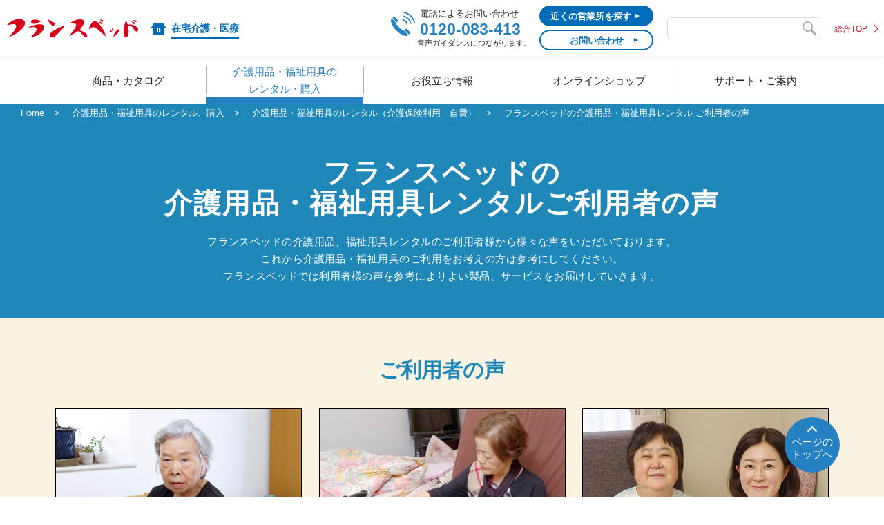

--- FILE ---
content_type: text/html; charset=UTF-8
request_url: https://medical.francebed.co.jp/service/rental/voice/
body_size: 39625
content:
<!DOCTYPE html>
<html lang="ja">

<head><!-- Google Tag Manager -->
  <script>
    (function(w, d, s, l, i) {
      w[l] = w[l] || [];
      w[l].push({
        'gtm.start': new Date().getTime(),
        event: 'gtm.js'
      });
      var f = d.getElementsByTagName(s)[0],
        j = d.createElement(s),
        dl = l != 'dataLayer' ? '&l=' + l : '';
      j.async = true;
      j.src =
        'https://www.googletagmanager.com/gtm.js?id=' + i + dl;
      f.parentNode.insertBefore(j, f);
    })(window, document, 'script', 'dataLayer', 'GTM-M4S3VZV');
  </script>
  <!-- End Google Tag Manager -->
    <!-- Google Tag Manager -->
<script>
  (function(w, d, s, l, i) {
    w[l] = w[l] || [];
    w[l].push({
      'gtm.start': new Date().getTime(),
      event: 'gtm.js'
    });
    var f = d.getElementsByTagName(s)[0],
      j = d.createElement(s),
      dl = l != 'dataLayer' ? '&l=' + l : '';
    j.async = true;
    j.src =
      'https://www.googletagmanager.com/gtm.js?id=' + i + dl;
    f.parentNode.insertBefore(j, f);
  })(window, document, 'script', 'dataLayer', 'GTM-MP5BS8C');
</script>
<!-- End Google Tag Manager -->
<meta charset="utf-8">
<meta name="viewport" content="width=device-width,initial-scale=1">
  <meta name="keywords" content="フランスベッド,フランスベッドメディカルサービス,福祉用具,介護用品,在宅医療機器,介護ベッド,レンタル,販売">
<meta property="og:type" content="website">
<meta property="og:image" content="https://medical.francebed.co.jp/images/common/ogp.jpg">
<meta property="og:locale" content="ja_JP">
<meta name="twitter:card" content="summary_large_image">
<meta name="twitter:title" content="介護用品・福祉用具のレンタル・販売 |【公式】フランスベッド 在宅介護・医療">
<meta name="twitter:description" content="フランスベッドメディカルサービスでは、介護用品・福祉用具・在宅医療機器の販売・レンタルや各種住宅改修サービスなど様々な事業をおこなっています。">
<meta name="twitter:image" content="https://medical.francebed.co.jp/images/common/ogp.jpg">
<link rel="apple-touch-icon" href="/images/common/touchicon2.png">
<link rel="icon" type="image/x-ico" href="/images/common/favicon2.ico">  <meta name="description" content="フランスベッドの介護用品・福祉用具をレンタルされたご利用者様の声をご紹介します。【公式】フランスベッド">
  <title>フランスベッドの介護用品・福祉用具レンタルご利用者の声 |【公式】 フランスベッド</title>
  <meta name="keywords" content="フランスベッド、介護用品レンタル、福祉用具レンタル、介護用品、福祉用具、ご利用者の声、自動寝返り支援ベッド、離床支援マルチポジションベッド、座いす型リフトアップチェア、介護保険レンタル、在宅介護">
  <meta property="og:type" content="website">
  <meta property="og:image" content="https://www.medical.francebed.co.jp/ogp.jpg">
  <meta property="og:locale" content="ja_JP">
  <link rel="apple-touch-icon" href="/images/common/touchicon.png">
  <link rel="icon" type="image/x-ico" href="/images/common/favicon.ico">
  <link rel="stylesheet" href="/css/vendor/cssreset.css" type="text/css">
  <link rel="stylesheet" href="/css/common/common.css" type="text/css">
  <link rel="stylesheet" href="/css/rental.css" type="text/css">
  <link rel="stylesheet" href="/css/common/common-service.css" type="text/css">
  <link rel="stylesheet" href="../common/css/lp.css" type="text/css" />
  <link rel="stylesheet" href="../common/css/lp_new.css" type="text/css" />
  <link rel="stylesheet" href="../common/css/rantal_tuiki.css" type="text/css" />
  <link rel="stylesheet" href="./common/css/voice.css" type="text/css">
  <script type="application/ld+json">
    {
      "@context": "https://schema.org",
      "@type": "BreadcrumbList",
      "itemListElement": [{
          "@type": "ListItem",
          "position": 1,
          "name": "Home",
          "item": "https://medical.francebed.co.jp/"
        },
        {
          "@type": "ListItem",
          "position": 2,
          "name": "介護用品・福祉用具のレンタル、購入",
          "item": "https://medical.francebed.co.jp/service/"
        },
        {
          "@type": "ListItem",
          "position": 3,
          "name": "介護用品・福祉用具のレンタル（介護保険利用・自費）",
          "item": "https://medical.francebed.co.jp/service/rental/"
        },
        {
          "@type": "ListItem",
          "position": 4,
          "name": "フランスベッドの介護用品・福祉用具レンタル ご利用者の声",
          "item": "https://medical.francebed.co.jp/service/rental/voice/"
        }
      ]
    }
  </script>
</head>

<body id="page-top" class="custom_lp">
  <div class="over-x">
    <!-- 本アップ時下記に -->
<link rel="stylesheet" href="/css/common/common_new.css" type="text/css">

<header class="n_220517">
	<div class="header-wrap">
		<div class="header-top">
			<div class="left">
				<div class="logo"><a href="/"><img src="/images/common/logo.svg" alt="フランスベッド株式会社"></a></div>
				<div class="hd2"><a href="/"><img src="/images/common/icon-home.png" alt=""><span class="color006">在宅介護・医療</span></a></div>
			</div>
			<a class="sp_tel" href="/contact/" data-gtm-click="お問い合わせ_ヘッダー"><span>お問合せ</span></a>
			<span class="burger"><span></span><span></span><span></span><small>MENU</small></span>
			<div class="right">
				<div class="tel">
					<a href="tel:0120-083-413" data-gtm-click="電話_ハンバーガーメニュー_SP">電話によるお問い合わせ<span>0120-083-413</span></a>
					<span class="h_onseigai">音声ガイダンスにつながります。</span>
				</div><!-- .tel -->
				<div class="tankens">
					<a class="btns1" href="/office_medical/" target="_blank" data-gtm-click="担当営業所を検索_ヘッダー"><span>近くの営業所を探す</span></a>
					<a class="btns2" href="/contact/" data-gtm-click="メールお問い合わせ_ヘッダー"><span>お問い合わせ</span></a>
				</div>
				<div class="search">
					<form action="/search/" autocomplete="off" id="searchform" class="searchform" accept-charset="UTF-8">
						<div class="shadow">
							<input type="hidden" name="cx" value="013686410448053976345:yik4izaquus">
							<input type="hidden" name="cof" value="FORID:10">
							<input type="hidden" name="ie" value="UTF-8">
							<input type="text" name="q" id="s" class="form-text">
							<input name="sa" type="submit" value="検索" alt="検索" class="button" id="searchsubmit">
						</div>
					</form>
				</div><!-- .search -->
				<div class="tolink">
					<a href="https://www.francebed.co.jp/" target="_blank">総合TOP</a>
				</div><!-- .tolink -->
			</div>
		</div><!-- .header-bottom -->
		<div class="header-bottom">
			<nav>
				<!-- <ul>
					<li><a href="">商　品</a></li>
					<li><a href="">レンタル・購入・住宅改修</a></li>
					<li><a href="">お役立ち情報</a></li>
					<li><a href="">オンラインショップ</a></li>
					<li><a href="">お問い合わせ</a></li>
				</ul> -->
				<ul class="menu accordion-menu" id="menu">
					<li class="menu_list">
						<div class="dropdownlink"><a href="/product/" data-gtm-click="商品・カタログ_ヘッダー"><span>商品・カタログ</span></a> <i class="op_plus"></i></div>
						<ol class="submenuItems">
							<li><a href="/product/" data-gtm-click="商品_取扱い商品・カタログ_ヘッダー">取扱い商品・カタログ</a></li>
							<li><a href="/product/manual/" data-gtm-click="商品_取扱説明書ダウンロード_ヘッダー">取扱説明書ダウンロード</a></li>
							<li><a href="/pickup/" data-gtm-click="商品_ピックアップ商品一覧_ヘッダー">ピックアップ商品一覧</a></li>
						</ol>
					</li>
					<li class="menu_list">
						<div class="dropdownlink"><span class="pc">介護用品・福祉用具の<br></span>レンタル・購入</span> <i class="op_plus"></i></div>
						<ol class="submenuItems">
							<li><a href="/service/rental/" data-gtm-click="レンタル・購入_レンタル_ヘッダー">介護用品・福祉用具の<br class="pc">レンタル</a></li>
							<li><a href="/service/rental/reason/" data-gtm-click="レンタルが選ばれる理由_レンタル_ヘッダー">フランスベッドのレンタル<br>が選ばれる理由</a></li>
							<li><a href="/service/rental/voice/" data-gtm-click="レンタル・購入_レンタルご利用者の声_ヘッダー">介護用品・福祉用具<br>レンタルご利用者の声</a></li>
							<li><a href="/service/sell/" data-gtm-click="レンタル・購入_購入_ヘッダー">介護用品・福祉用具の購入</a></li>
							<li><a href="/home_medical_care/" data-gtm-click="レンタル・購入_在宅医療_ヘッダー">在宅医療機器<br>(リハビリ・在宅呼吸関連機器)</a></li>
							<li><a href="/service/reform/" data-gtm-click="レンタル・購入_住宅改修_ヘッダー">住宅改修</a></li>
						</ol>
					</li>
					<li class="menu_list">
						<div class="dropdownlink"><a href="/special/" data-gtm-click="お役立ち情報_ヘッダー"><span>お役立ち情報</span></a> <i class="op_plus"></i></div>
						<ol class="submenuItems">
							<li><a href="/special/" data-gtm-click="お役立ち情報_介護お役立ちコラム_ヘッダー">介護お役立ちコラム</a></li>
							<li><a href="/faq/" data-gtm-click="お役立ち情報_よくあるご質問_ヘッダー">よくあるご質問</a></li>
							<li><a href="/special/mimiyori/" data-gtm-click="お役立ち情報_介護耳より情報_ヘッダー">介護耳より情報<br>(介護に関わるみなさまへ)</a></li>
							<li><a href="/special/glossary/" data-gtm-click="お役立ち情報_介護用語辞典_ヘッダー">介護用語辞典</a></li>
						</ol>
					</li>
					<li class="menu_list">
						<div class="dropdownlink"><a href="/kaigoyouhinonline/" data-gtm-click="オンラインショップ_ヘッダー"><span>オンラインショップ</span></a> <i class="op_plus"></i></div>
						<ol class="submenuItems">
							<li><a href="/kaigoyouhinonline/" target="_blank" data-gtm-click="オンラインショップ_ホームケア全科オンライン_ヘッダー">ホームケア全科オンライン</a></li>
							<li><a href="https://kaigo-takuhai.com/" target="_blank" data-gtm-click="オンラインショップ_介護宅配便_ヘッダー">介護宅配便</a></li>
							<li><a href="https://www.kaigo-rental.com/" target="_blank" data-gtm-click="オンラインショップ_介護レンタル.com_ヘッダー">介護レンタル.com</a></li>
							<li><a href="https://francebed-otameshiservice.com/" data-gtm-click="オンラインショップ_商品お試しサービス_ヘッダー" target="_blank">商品お試しサービス</a></li>
							<li><a href="https://medical.francebed.co.jp/fratt-rental/" data-gtm-click="オンラインショップ_フラッとレンタル_ヘッダー">フラッとレンタル</a></li>
							<li><a href="https://medical.francebed.co.jp/manoma/" onclick="gtag('event', '在宅_ヘッダー', {'event_category': 'ボタンクリック', 'event_label': 'オンラインショップ_MANOMA_ヘッダー'});">MANOMA</a></li>
						</ol>
					</li>
					<li class="menu_list">
						<div class="dropdownlink"><a href="/contact/" data-gtm-click="お問い合わせ_ヘッダー"><span>サポート・ご案内</span></a> <i class="op_plus"></i></div>
						<ol class="submenuItems">
							<li><a href="/contact/" data-gtm-click="お問い合わせ_お問い合わせ・ご相談_ヘッダー">お問い合わせ・ご相談</a></li>
							<li><a href="/contact/catalog/" data-gtm-click="お問い合わせ_カタログ請求_ヘッダー">カタログ請求</a></li>
							<li><a href="https://medical.francebed.co.jp/office_medical/" data-gtm-click="お問い合わせ_営業所一覧_ヘッダー">営業所一覧</a></li>
							<li><a href="https://rehatech.francebed.co.jp/store_list.php" target="_blank" data-gtm-click="お問い合わせ_リハテックショップ一覧_ヘッダー">介護ショップ一覧</a></li>
							<li><a href="/contact/battery-safety-seat/" data-gtm-click="お問い合わせ_飛行機の搭乗時について_ヘッダー">飛行機の搭乗時について</a></li>
						</ol>
					</li>
				</ul>
			</nav>
			<div class="tolink_sp">
				<a href="https://www.francebed.co.jp/" target="_blank">総合TOP</a>
			</div><!-- .tolink -->
		</div><!-- .header-bottom -->
	</div><!-- .header-wrap -->
</header>
<nav class="fixed_list sp_tab">
	<ul class="menu accordion-menu" id="menu">
		<li class="menu_list">
			<div class="dropdownlink"><a href="/product/" onclick="gtag('event', '在宅_ヘッダー', {'event_category': 'ボタンクリック', 'event_label': '商品・カタログ_ヘッダー'});"><span>商品・<br>カタログ</span></a></div>
		</li>
		<li class="menu_list">
			<div class="dropdownlink"><a href="/service/rental/" onclick="gtag('event', '在宅_ヘッダー', {'event_category': 'ボタンクリック', 'event_label': 'レンタルしたい_ヘッダー'});"><span>レンタル<br>したい</span></a></div>
		</li>
		<li class="menu_list">
			<div class="dropdownlink"><a href="/service/sell/" onclick="gtag('event', '在宅_ヘッダー', {'event_category': 'ボタンクリック', 'event_label': '購入したい_ヘッダー'});"><span>購入<br>したい</span></a></div>
		</li>
		<li class="menu_list">
			<div class="dropdownlink"><a href="/special/" onclick="gtag('event', '在宅_ヘッダー', {'event_category': 'ボタンクリック', 'event_label': 'お役立ち情報_ヘッダー'});"><span>お役立ち<br>情報</span></a></div>
		</li>
		<li class="menu_list">
			<div class="dropdownlink"><a href="/contact/" onclick="gtag('event', '在宅_ヘッダー', {'event_category': 'ボタンクリック', 'event_label': 'お問い合わせ_ヘッダー2'});"><span>お問い<br>合わせ</span></a></div>
		</li>
	</ul>
</nav>    <!-- Google Tag Manager (noscript) -->
    <noscript><iframe src="https://www.googletagmanager.com/ns.html?id=GTM-M4S3VZV" height="0" width="0" style="display:none;visibility:hidden"></iframe></noscript>
    <!-- End Google Tag Manager (noscript) -->
    <main class="no-index">
      <div class="mainv rental service-common">
        <div class="spyokosuku">
          <ul class="headcrumbs">
            <li><span><a href="/">Home</a></span></li>
            <li><span><a href="/service/">介護用品・福祉用具のレンタル、購入</a></span></li>
            <li><span><a href="/service/rental/">介護用品・福祉用具のレンタル（介護保険利用・自費）</a></span></li>
            <li><span>フランスベッドの介護用品・福祉用具レンタル ご利用者の声</span></li>
          </ul>
        </div>
        <div class="page-title-wrapper">
          <div class="page-title">
            <h1>フランスベッドの<br>介護用品・<br class="sp">福祉用具レンタル<br class="sp">ご利用者の声</h1>
            <p class="ppap">フランスベッドの介護用品、福祉用具レンタルのご利用者様から様々な声をいただいております。<br>
            これから介護用品・福祉用具のご利用をお考えの方は参考にしてください。<br>
            フランスベッドでは利用者様の声を参考によりよい製品、サービスをお届けしていきます。</p>
          </div>
        </div>
      </div>
      <section class="voice_list_wrap">
        <div class="inner_1120">
          <h2 class="voice_title">ご利用者の声</h2>
          <div class="voice_list">
            <ul>
              <li class="topics01">
                <a href="./negaeri/">
                  <div class="image">
                    <img src="common/img/topics01_main.jpg" alt="" width="2712" height="1808">
                    <h3 class="heading">自動寝返り支援ベッド</h3>
                  </div>
                  <div class="text">
                    <p>パーキンソン病を発症後、その翌年から介護保険を利用（要介護2）。寝返りが困難になり自動寝返り支援ベッドのレンタルを開始しました。</p>
                    <b>浜田 真智子さん（仮名） ／ 75歳［女性］<br>愛知県在住</b>
                    <span>もっと見る</span>
                  </div>
                </a>
              </li>
              <li class="topics02">
                <a href="./maruti_position/">
                  <div class="image">
                    <img src="common/img/topics02_main.jpg" alt="" width="1656" height="2144">
                    <h3 class="heading">マルチポジションベッド</h3>
                  </div>
                  <div class="text">
                    <p>脳梗塞を発症後左半身が麻痺。その後自宅での転倒で骨折をしてしまい立ち座りが困難に。マルチポジションベッドのレンタルを開始しました。</p>
                    <b>板垣 富子さん（仮名） ／ 81歳［女性］<br>静岡県在住</b>
                    <span>もっと見る</span>
                  </div>
                </a>
              </li>
              <li class="topics03">
                <a href="./lift_up/">
                  <div class="image">
                    <img src="common/img/topics03_main.jpg" alt="" width="1654" height="1103">
                    <h3 class="heading">座いす型リフトアップチェア</h3>
                  </div>
                  <div class="text">
                    <p>ひざの痛みと足のむくみがひどくなり、座いすから車椅子への座り直しが困難に。リフトアップチェアのレンタルを開始しました。</p>
                    <b>松下 依子さん（仮名） ／ 70歳［女性］<br>東京都在住</b>
                    <span>もっと見る</span>
                  </div>
                </a>
              </li>
            </ul>
            <span>※掲載内容は取材当時のものです</span>
          </div><!-- /.voice_list -->
        </div><!-- /.inner_1120 -->
      </section><!-- /.voice_list_wrap -->
      <section class="voice_consult">
        <div class="inner_1240">
          <h2 class="heading">商品やサービスに関する<br class="sp">ご質問・ご相談はこちら</h2>
          <div class="voice_consult_btn">
            <ul>
              <li class="contact"><a href="https://medical.francebed.co.jp/contact/mail/" target="_blank">お問い合わせ・ご相談</a></li>
              <li class="catalog"><a href="https://medical.francebed.co.jp/contact/catalog/" target="_blank">カタログのお申し込み（無料）</a></li>
            </ul>
          </div><!-- /.voice_consult_btn -->
          <div class="voice_consult_box">
            <strong>介護用品・福祉用品のレンタルなら<br class="sp"><br class="tablet">専門スタッフへの相談がおすすめ</strong>
            <p>フランスベッドは、日本で初めて療養ベッドのレンタルを始めたパイオニアとして40年以上にわたり介護用品・福祉用品のレンタル事業で選ばれ続けてきました。<br>
            専門の資格をもつプランナーがお客様一人ひとりに対して、5000種類以上の介護用品の中から最適なものをご提案、また全国に多数の営業所があるから実現できる最短でのお届け、きめ細やかなサービス、シルバーマークによる商品の安全性、消毒工程管理認定マークによる消毒工程の安心などフランスベッドには選ばれる理由があります。</p>
            <a href="https://medical.francebed.co.jp/service/rental/" target="_blank">フランスベッド<br class="sp">介護用品・福祉用品の<br class="sp"><br class="tablet">レンタルと購入について</a>
          </div><!-- /.voice_consult_box -->
        </div><!-- /.inner_1240 -->
      </section><!-- /.voice_consult -->
      <div class="column_list">
        <h2 class="color007 column_related_ttl f_23">合わせて読みたい関連記事</h2>
        <ul class="column_related">
          <li>
            <a href="/special/kaigohoken_rental/" target="_blank"><img src="/images/special/index/special_slider08.png">介護保険を使った福祉用具レンタルについて</a>
          </li>
          <li>
            <a href="/special/kaigobed_rental/" target="_blank"><img src="/images/special/index/special_slider09.png">介護ベッドのレンタルと購入について</a>
          </li>
          <li>
            <a href="/special/kaigobed/" target="_blank"><img src="/images/special/index/special_slider01.png">介護ベッドをレンタルする際のポイントについて</a>
          </li>
          <li>
            <a href="/special/column/10_walkerrental.php" target="_blank"><img src="/special/column/wp-content/uploads/2020/05/10.png">福祉用具・歩行器をレンタルする上での選び方</a>
          </li>
          <li>
            <a href="/special/column/40_wheelchair.php" target="_blank"><img src="/special/column/wp-content/uploads/2021/01/d4b6de0728e3e14dbde4f227a06348ec.png">車椅子の種類と選ぶポイントとは？基本から用途別に紹介</a>
          </li>
          <li>
            <a href="/special/column/43_silver_car.php" target="_blank"><img src="/special/column/wp-content/uploads/2021/02/43.png">シルバーカーの選び方・使用方法とは？歩行器との違いを解説</a>
          </li>
        </ul>
      </div>

      <section class="consultation width-max">
  <div class="consultation-wrapper">
    <h4 class="color007 under-line1">お気軽にご相談ください</h4>
    <div class="consultation-inner">
      <div class="block-wrapper">
        <div class="block tel">
          <h5>電話で相談する</h5>
          <span><img src="/images/common/thumb-tel.jpg" alt="" class="thumb"></span>
          <a href="tel:0120-083-413" onclick="gtag('event', '在宅_電話', {'event_category': 'お問い合わせ_電話', 'event_label': '共通_01お気軽にご相談ください'});"><img src="/images/common/phone-no.png" alt="" class="tel"></a>
          <div class="f_onseigai"><span>音声ガイダンスにつながります。</span></div>
          <p class="time">受付時間:午前9時～午後5時45分</p>
          <p class="small">※日曜・祝祭日、夏期休暇、<br class="pc">年末年始を除く</p>
        </div>
        <div class="bbntwp">
          <p class="button button1 blue"><a href="https://app.chatplus.jp/chat/visitor/2e633247_4?t=btn" target="_blank" onclick="gtag('event', '在宅_お気軽にご相談ください', {'event_category': 'ボタンクリック', 'event_label': '担当営業所を検索'});">担当営業所を検索</a></p>
          <p class="kara">　</p>
        </div>
      </div>
      <div class="block-wrapper">
        <div class="block mail">
          <h5>メールで相談する</h5>
          <span><img src="/images/common/thumb-mail.jpg" alt="" class="thumb"></span>
          <p>商品やサービスに関するご質問、<br class="pc">ご相談にお答えしています。</p>

        </div>
        <div class="bbntwp">
          <p class="button button1 blue"><a href="/contact/mail/" onclick="gtag('event', '在宅_お気軽にご相談ください', {'event_category': 'ボタンクリック', 'event_label': 'メールで相談する_お問い合わせ'});">お問い合わせ</a></p>
          <p class="kara">　</p>
        </div>
      </div>
      <div class="block-wrapper">
        <div class="block shops">
          <h5>近くの営業所を探す</h5>
          <span><img src="/images/common/thumb-shops.jpg" alt="" class="thumb"></span>
          <p>商品やサービスに関するご質問、<br class="pc">ご相談にお答えしています。</p>

        </div>
        <div class="bbntwp">
          <p class="button button1 blue"><a href="/office_medical/" target="_blank" data-gtm-click="在宅_お気軽にご相談ください_営業所一覧">営業所一覧<img src="/images/common/icon-link-white.png" alt=""></a></p>
          <a href="https://rehatech.francebed.co.jp/store_list.php" class="under-line1 color007" target="_blank" onclick="gtag('event', '在宅_お気軽にご相談ください', {'event_category': 'ボタンクリック', 'event_label': 'リハテックショップ一覧'});">リハテックショップ<img src="/images/common/icon-link-blue.png" alt=""></a>
        </div>
      </div>
      <div class="block-wrapper">
        <div class="block catarog">
          <h5>無料カタログ</h5>
          <span><img src="/images/common/thumb-catarog-4x2wwz.png" alt="" class="thumb"></span>
          <p>まずはお気軽に資料請求を。<br class="pc">無料カタログをご送付致します。</p>
          <p class="red_cyucyaku">今回発送いたしますカタログは、一部商品の仕様や価格など異なる場合がございます。ご了承ください。</p>

        </div>
        <div class="bbntwp">
          <p class="button button1 blue"><a href="/contact/catalog/" onclick="gtag('event', '在宅_お気軽にご相談ください', {'event_category': 'ボタンクリック', 'event_label': '無料カタログお申込み'});">お申し込み</a></p>
          <a href="https://medical.francebed.co.jp/product/#web_catalog" class="under-line1 color007" onclick="gtag('event', '在宅_お気軽にご相談ください', {'event_category': 'ボタンクリック', 'event_label': 'ウェブカタログで見る'});">ウェブカタログで見る</a>
        </div>
      </div>
    </div>
  </div>
</section>
<style>
  .red_cyucyaku {
    color: red;
    font-weight: bold;
    font-size: 77% !important;
  }

  .mask_present_txt {
    color: red;
    position: relative;
    font-weight: bold;
    letter-spacing: -1pt;
  }

  .mask_present_txt:before {
    position: absolute;
    left: 10px;
    top: 0;
    content: "";
    width: 1px;
    height: 100%;
    background: red;
    border-radius: 3px;
    transform: rotate(-25deg);
  }

  .mask_present_txt:after {
    position: absolute;
    content: "";
    right: 10px;
    top: 0;
    width: 1px;
    height: 100%;
    background: red;
    border-radius: 3px;
    transform: rotate(25deg);
  }

  @media screen and (max-width:615px) {
    .mask_present_txt {
      font-size: 1.1rem !important;
      height: 30px;
      margin: 20px 0;
      padding: 0 4%;
      letter-spacing: -1pt;
    }

  }

  .cr_red3 {
    color: red;
  }

  .txt_1005_2 {
    font-weight: 500;
    text-align: center;
    font-weight: 600;
  }

  @media screen and (min-width: 881px) {
    .sssp {
      display: none;
    }
  }

  @media screen and (max-width: 880px) {
    .sssp {
      display: block;
    }
  }

  @media screen and (max-width: 615px) {

    .txt_1005_2 {
      font-size: 1.1rem !important;
      word-break: keep-all;
      margin-bottom: -10px !important;
    }
  }


  /*fbtn*/
  main section.consultation div.consultation-wrapper div.consultation-inner div.block-wrapper {
    display: -webkit-box;
    display: -webkit-flex;
    display: -ms-flexbox;
    display: flex;
    -webkit-box-orient: vertical;
    -webkit-box-direction: normal;
    -webkit-flex-direction: column;
    -ms-flex-direction: column;
    flex-direction: column;
  }

  .block-wrapper .bbntwp {
    margin-top: auto;
    text-align: center;
  }

  .block-wrapper .bbntwp .under-line1 {
    text-align: center;
  }

  .block-wrapper .bbntwp .under-line1 img {
    vertical-align: baseline;
    display: inline-block;
    width: 18px;
    height: 14px;
    margin-left: 10px;
  }

  .block-wrapper .bbntwp .button {
    width: 100%;
    -webkit-box-shadow: none;
    box-shadow: none;
    background: none;
  }

  .block-wrapper .bbntwp .button>a {
    background: -webkit-gradient(linear,
        left top,
        left bottom,
        from(#2581c2),
        to(#006cb8));
    background: -webkit-linear-gradient(top, #2581c2, #006cb8);
    background: linear-gradient(180deg, #2581c2, #006cb8);
    font-weight: bold;
    -webkit-box-sizing: border-box;
    box-sizing: border-box;
    height: 44px;
    line-height: 44px;
    color: #fff;
    font-size: 1.7rem;
    display: block;
    height: 44px;
    border-radius: 22px;
    margin-bottom: 17px;
    box-sizing: border-box;
    position: relative;
    text-align: center;
  }

  .block-wrapper .bbntwp .button>a img {
    width: 18px;
    height: 14px;
    margin-left: 14px;
    vertical-align: baseline;
    display: inline-block;
  }

  .block-wrapper .bbntwp .button>a::before {
    content: url(/images/common/icon-arrow-white.svg);
    display: block;
    width: 6px;
    height: 6px;
    position: absolute;
    left: 18px;
    top: 50%;
    -webkit-transform: translateY(-50%);
    transform: translateY(-50%);
    position: absolute;
    background-size: 100%;
    background-position: center;
    line-height: 0;
  }

  @media screen and (max-width: 1024px) {
    .block-wrapper .bbntwp .button>a {
      font-size: 1.4rem;
      margin-bottom: 5px;
    }

    .block-wrapper .bbntwp .button>a img {
      width: 14px;
      margin-left: 5px;
      height: auto;
    }

    .block-wrapper .bbntwp .under-line1 {
      font-size: 1.4rem;
    }

    .block-wrapper .bbntwp .under-line1 img {
      width: 14px;
      margin-left: 5px;
      height: auto;
    }
  }

  @media screen and (max-width: 600px) {
    .block-wrapper .bbntwp .kara {
      display: none;
    }

    .block-wrapper .bbntwp .button>a {
      font-size: 1.2rem;
    }

    .block-wrapper .bbntwp .under-line1 {
      font-size: 1.2rem;
    }
  }
</style>    </main>
    <footer>
	<a href="#page-top" class="totop"><span>ページの<br>トップへ</span></a>
	<div class="footer-wrap">
		<div class="footer-top">
			<dl>
				<dt><a href="/product/">商品・カタログ</a></dt>
				<dd><a href="/product/">取扱い商品・カタログ</a>
					<ul>
						<li><a href="/product/kaigobed/">介護ベッド </a></li>
						<li><a href="/product/kurumaisu/">車椅子</a></li>
						<li><a href="/product/hokouki/">歩行器・歩行車</a></li>
						<li><a href="/product/tsue/">杖</a></li>
						<li><a href="/product/tesuri/">手すり</a></li>
						<li><a href="/product/suroopu/">スロープ</a></li>
						<li><a href="/product/taiihenkanki/">体位変換器</a></li>
						<li><a href="/product/tokozure/">床ずれ防止用具</a></li>
						<li><a href="/product/idouyou-lift/">移動用リフト</a></li>
						<li><a href="/product/tokushu-shindai-fuzokuhin/">特殊寝台付属品</a></li>
						<li><a href="/product/haikai-kanchikiki/">認知症老人徘徊感知機器</a></li>
					</ul>
				</dd>
				<dd><a href="/product/manual/">取扱説明書ダウンロード</a></dd>
				<dd><a href="/pickup/">ピックアップ商品一覧</a></dd>
			</dl>
			<dl>
				<dt>介護用品・福祉用具のレンタル、購入</dt>
				<dd><a href="/service/rental/">介護用品・福祉用具のレンタル（介護保険利用・自費）</a></dd>
				<dd><a href="/service/rental/reason/">フランスベッドの介護用品・福祉用具レンタルが選ばれる理由</a></dd>
				<dd><a href="/service/rental/voice/">介護用品・福祉用具レンタルご利用者の声</a></dd>
				<dd><a href="/service/sell/">介護用品・福祉用具の購入</a></dd>
				<dd><a href="/home_medical_care/">在宅医療機器(リハビリ・在宅呼吸関連機器)</a></dd>
				<dd><a href="/service/reform/">住宅改修</a></dd>
			</dl>
			<dl>
				<dt><a href="/kaigoyouhinonline/">オンラインショップ</a></dt>
				<dd><a href="/kaigoyouhinonline/" target="_blank">ホームケア全科オンライン</a></dd>
				<dd><a href="https://medical.francebed.co.jp/kaigoyouhinonline/category/C010100.html" target="_blank">介護ベッド一覧</a></dd>
				<dd><a href="https://kaigo-takuhai.com/" target="_blank">介護宅配便</a></dd>
				<dd><a href="https://www.kaigo-rental.com/" target="_blank">介護レンタル.com</a></dd>
				<dd><a href="https://francebed-otameshiservice.com/" target="_blank">商品お試しサービス</a></dd>
				<dd><a href="https://medical.francebed.co.jp/fratt-rental/">フラッとレンタル</a></dd>
			</dl>
			<dl>
				<dt><a href="/special/">お役立ち情報</a></dt>
				<dd>
					介護保険について
					<ul>
						<li><a href="/special/column/02_kaigohoken.php">介護保険制度とは？</a></li>
						<li><a href="/special/kaigohoken_rental/">介護保険でレンタルできる福祉用具について</a></li>
					</ul>
				</dd>
				<dd>
					<a href="/special/">介護お役立ちコラム</a>
					<ul>
						<li><a href="/service/fukushiyougu/">福祉用具とは？</a></li>
						<li><a href="/special/kaigobed_rental/">介護ベッドのレンタルと購入はどちらがお得？</a></li>
					</ul>
				</dd>
				<dd><a href="/faq/">よくあるご質問</a></dd>
				<dd><a href="/special/mimiyori/">介護耳より情報（介護に関わるみなさまへ）</a></dd>
				<dd><a href="/special/glossary/">介護用語辞典</a></dd>
			</dl>
			<dl>
				<dt><a href="/contact/">お問い合わせ</a></dt>
				<dd><a href="/contact/">お問い合わせ・ご相談</a></dd>
				<dd><a href="/contact/catalog/">カタログ請求</a></dd>
				<dd><a href="https://medical.francebed.co.jp/office_medical/">営業所一覧</a></dd>
				<dd><a href="https://rehatech.francebed.co.jp/store_list.php" target="_blank">介護ショップ一覧</a></dd>
				<dd><a href="/contact/battery-safety-seat/">飛行機の搭乗時について</a></dd>
			</dl>
			<dl>
				<dt>関連サイト</dt>
				<dd><a href="https://www.francebed.co.jp/" target="_blank">総合TOP</a></dd>
				<dd><a href="" style="pointer-events:none;">個人のお客様</a>
					<ul>
						<li><a href="https://interior.francebed.co.jp/" target="_blank">インテリアサイト</a></li>
						<li><a href="https://rehatech.francebed.co.jp/" target="_blank">アクティブシニア向けブランド「リハテック」</a></li>
					</ul>
				</dd>
				<dd><a href="" style="pointer-events:none;">法人のお客様</a>
					<ul>
						<li><a href="/iryofukushi/" target="_blank">医療／福祉施設</a></li>
						<li><a href="https://francebed.co.jp/hotel/" target="_blank">ホテル／宿泊施設</a></li>
						<li><a href="https://francebed.co.jp/linen/" target="_blank">リネンサプライ事業</a></li>
					</ul>
				</dd>
			</dl>
		</div><!-- .footer-top -->
		<div class="footer-middle">
			<ul>
				<li><a href="https://www.francebed.co.jp/company/" target="_blank">企業情報</a></li>
				<li><a href="https://www.francebed.co.jp/privacy.html" target="_blank">個人情報保護方針</a></li>
				<li><a href="https://francebed.co.jp/multi-stakeholder.html" target="_blank">マルチステークホルダー方針</a></li>
				<li><a href="/sitemap/">サイトマップ</a></li>
				<li><a href="https://www.francebed.co.jp/guide.html" target="_blank">ご利用情報</a></li>
			</ul>
			<ul>
				<li><a href="https://www.francebed.co.jp/privacy.html#cookie-policy" target="_blank">Cookie（クッキー）に関するポリシー</a></li>
				<li><a href="https://www.francebed.co.jp/social-media_policy.html" target="_blank">ソーシャルメディアポリシー</a></li>
				<li class="henpori_ft" style="display: none;"><a href="/special/editorial_policy/" target="_blank">編集ポリシー</a></li>
			</ul>
		</div><!-- .footer-middle -->
		<div class="footer-bottom">
			<div class="footer-logo">
				<a href="/">
					<img src="/images/common/logo.svg" alt="フランスベッド株式会社" class="logo">
					<img src="/images/common/icon-home.png" alt="">
					<span class="color006">在宅介護・医療</span>
				</a>
			</div><!-- .footer-logo -->
			<span>Copyright (C) FRANCEBED All Rights Reserved.</span>
		</div><!-- .footer-bottom -->
	</div><!-- .footer-wrap -->
</footer>
<aside class="floting_bnrwp">
	<div class="btn_wp">
		<a href="https://medical.francebed.co.jp/contact/mail/" class="mails_zx"><span>お問い合わせ</span></a>
		<a href="https://medical.francebed.co.jp/contact/catalog/" class="books_zx"><span>カタログ請求</span></a>
	</div>
</aside>
<script src="/js/ex-basic.js"></script>  </div>
  			<script src="/js/vendor/jquery-1.11.0.min.js" charset="UTF-8"></script>
			<script src="/js/vendor/jquery.easing.1.3.js" charset="UTF-8"></script>
			<!-- <script src="/js/vendor/jquery-migrate-1.2.1.min.js"></script> -->
			<script src="/js/common.js" charset="UTF-8"></script>
									
<!-- Google Tag Manager (noscript) -->
<noscript><iframe src="https://www.googletagmanager.com/ns.html?id=GTM-MP5BS8C"
height="0" width="0" style="display:none;visibility:hidden"></iframe></noscript>
<!-- End Google Tag Manager (noscript) -->
			  <script type="text/javascript" src="/js/jquery.matchHeight-min.js"></script>
  <script type="text/javascript" src="/js/rental.js"></script>
  <script>
    $(function() {
      $('.match_txt00').matchHeight();
      $('.match_txt01').matchHeight();
    });
    $('.asLss').click(function() {
      var speed = 500;
      var headerHights = $('header #hnav_area').outerHeight();
      var href = $(this).attr("href");
      var target = $(href == "#" || href == "" ? 'html' : href);
      var position = target.offset().top - headerHights - 80;
      $("html, body").animate({
        scrollTop: position
      }, speed, "swing");
      return false;
    });
    if (navigator.userAgent.match(/MSIE 10/i) || navigator.userAgent.match(/Trident\/7\./)) {
      // マウスホイールでのスクロール時
      $('body').on("mousewheel", function() {
        // デフォルトの設定値をOFFに切り替える
        event.preventDefault();
        var wd = event.wheelDelta;
        var csp = window.pageYOffset;
        window.scrollTo(0, csp - wd);
      });
    }
  </script>
  <script>
    $(function() {
      $('.inbox .accordion.ac_on .accordion_dt').on('click', function() {
        $(this).next('.accordion_dd').slideToggle();
      });

      $(".sToggle > dt > a").on("click", function() {
        $(this).parent().toggleClass("togg");
        $(this).parent().nextAll("dd").slideToggle();
      });

      var urlHash = location.hash;
      console.log(urlHash);
      if (window.matchMedia("(max-width:880px)").matches) {
        var hdt = 5;
      } else {
        var hdt = 100;
      };
      if (urlHash) {
        $("body,html").stop().scrollTop(0);
        setTimeout(function() {
          var target = $(urlHash);
          var headerHeight = $("header").outerHeight();
          var position = target.offset().top - hdt;
          $("body,html").stop().animate({
            scrollTop: position
          }, 100);
        }, 100);
      }

    });
  </script>
</body>

</html>

--- FILE ---
content_type: text/css
request_url: https://medical.francebed.co.jp/css/common/common.css
body_size: 59639
content:
@charset "utf-8";
html {
  font-size: 62.5%;
}
body {
  font-size: 15px;
  color: #222;
  line-height: 1.7;
  font-family: 游ゴシック体, "Yu Gothic", YuGothic, "ヒラギノ角ゴ Pro W3",
    "Hiragino Kaku Gothic Pro", メイリオ, Meiryo, "ＭＳ Ｐゴシック", sans-serif;
}
button {
  background-color: transparent;
  border: none;
  cursor: pointer;
  outline: none;
  padding: 0;
  appearance: none;
  font-family: 游ゴシック体, "Yu Gothic", YuGothic, "ヒラギノ角ゴ Pro W3",
    "Hiragino Kaku Gothic Pro", メイリオ, Meiryo, "ＭＳ Ｐゴシック", sans-serif;
}
div.over-x {
  overflow-x: hidden;
}

header {
  position: relative;
  z-index: 1;
}
header div.sp-navi-wrapper {
  display: none;
}
main {
  position: relative;
  z-index: 0;
}

.sp {
  display: none;
}
.ta {
  display: none;
}
.width-max {
  max-width: 1700px;
  margin: 0 auto;
}

/*===============================
color set
================================*/
.color006 {
  color: #006cb8;
}
.color007 {
  color: #0072bc;
}
.colorF {
  color: #fff;
}
.color69 {
  color: #69a951;
}
.color20 {
  color: #2088b8;
}

/*===============================
shadow　基本style
================================*/
.shadow {
  box-shadow: 0px 0px 11px 0px rgba(6, 0, 1, 0.03);
}

/*===============================
shadow　menuBar専用
================================*/
.shadow-dark {
  box-shadow: 0px 0px 11px 0px rgba(6, 0, 1, 0.1);
}

a:hover {
  opacity: 0.6;
}
a {
  opacity: 1;
  transition: all 0.4s;
}
a {
  text-decoration: none;
  color: inherit;
}
a.under-line1 {
  text-decoration: underline;
}
a.under-line1:before {
  content: url(/images/common/icon-arrow-blue.svg);
  display: inline-block;
  width: 6px;
  height: 6px;
  padding-right: 8px;
}
a.under-line2 {
  text-decoration: underline;
  display: flex;
  align-items: flex-start;
  justify-content: center;
}
a.under-line2:before {
  content: url(/images/common/icon-pc-arrow.svg);
  display: inline-block;
  width: 16px;
  height: 16px;
  padding-right: 12px;
  padding-top: 3px;
}
a.under-line2 span {
  display: block;
  width: calc(100% - 28px);
}

/*===============================
button　style グラデーション
================================*/
p.blue.button,
li.blue.button {
  background: linear-gradient(180deg, #2581c2, #006cb8);
}
p.blue.button2,
li.blue.button2 {
  box-shadow: 0px -4px 0px 1px rgba(0, 0, 0, 0.23) inset;
}
p.blue.button1,
li.blue.button1 {
  box-shadow: 0px -3px 0px 1px rgba(0, 0, 0, 0.32) inset;
}
p.white.button,
li.white.button {
  background: linear-gradient(180deg, #fff, #eee);
}
p.green.button,
li.green.button {
  background: linear-gradient(180deg, #61a96d, #4d9e5b);
}
p.green2.button2,
li.green2.button2 {
  box-shadow: 0px -3px 0px 1px rgba(0, 0, 0, 0.32) inset;
}

/*===============================
「ご気軽にご相談ください」
================================*/
main section.consultation div.wrapper div.block img.thumb {
  width: 270px;
  height: 170px;
}
main section.consultation div.wrapper div.block img.tel {
  width: 34px;
  height: 24px;
}
main section.consultation div.consultation-wrapper {
  width: calc(100% - 40px);
  margin: 0 20px;
}
main section.consultation div.consultation-wrapper h4 {
  font-size: 3rem;
  font-weight: bold;
  text-align: center;
  margin-top: 81px;
}
main section.consultation div.consultation-wrapper h4:after {
  content: "";
  display: block;
  width: 52px;
  height: 2px;
  background: #006cb8;
  margin: 30px auto 44px;
}
main section.consultation div.consultation-wrapper div.consultation-inner {
  max-width: 1400px;
  margin: 0 auto 75px;
  display: flex;
  justify-content: space-between;
}
main
  section.consultation
  div.consultation-wrapper
  div.consultation-inner
  div.block-wrapper {
  width: 25%;
}
main
  section.consultation
  div.consultation-wrapper
  div.consultation-inner
  div.block-wrapper
  div.block {
  width: 270px;
  text-align: center;
  margin: 0 auto;
}
main
  section.consultation
  div.consultation-wrapper
  div.consultation-inner
  div.block-wrapper
  div.block
  > img {
  border-radius: 17px;
}

/*===============================
  button　style
  ================================*/
main
  section.consultation
  div.consultation-wrapper
  div.consultation-inner
  div.block-wrapper
  div.block
  p.button1.blue {
  width: 270px;
  height: 44px;
  border-radius: 22px;
  margin-bottom: 17px;
  box-sizing: border-box;
  position: relative;
}
main
  section.consultation
  div.consultation-wrapper
  div.consultation-inner
  div.block-wrapper
  div.block
  p.button1.blue
  a {
  font-weight: bold;
  box-sizing: border-box;
  height: 44px;
  line-height: 44px;
  color: #fff;
  font-size: 1.7rem;
  display: block;
}
main
  section.consultation
  div.consultation-wrapper
  div.consultation-inner
  div.block-wrapper
  div.block
  p.button1.blue
  a
  img {
  width: 18px;
  height: 14px;
  margin-left: 14px;
}
main
  section.consultation
  div.consultation-wrapper
  div.consultation-inner
  div.block-wrapper
  div.block
  p.button1.blue:before {
  content: url(/images/common/icon-arrow-white.svg);
  display: inline-block;
  width: 6px;
  height: 6px;
  position: absolute;
  left: 18px;
  top: 50%;
  margin-top: -14px;
}
/* button styleここまで*/

main
  section.consultation
  div.consultation-wrapper
  div.consultation-inner
  div.block-wrapper
  div.block
  a
  img {
  width: 18px;
  height: 14px;
  margin-left: 10px;
}
main
  section.consultation
  div.consultation-wrapper
  div.consultation-inner
  div.block-wrapper
  div.block
  p {
  font-size: 1.5rem;
  margin-bottom: 21px;
}
main
  section.consultation
  div.consultation-wrapper
  div.consultation-inner
  div.block-wrapper
  div.block
  p.time {
  margin-bottom: 7px;
}
main
  section.consultation
  div.consultation-wrapper
  div.consultation-inner
  div.block-wrapper
  div.block
  p.small {
  font-size: 1.3rem;
}
main
  section.consultation
  div.consultation-wrapper
  div.consultation-inner
  div.block-wrapper
  div.block
  h5 {
  font-weight: bold;
  font-size: 2.4rem;
  text-align: center;
  margin-bottom: 23px;
}
main
  section.consultation
  div.consultation-wrapper
  div.consultation-inner
  div.block-wrapper
  div.block
  img.thumb {
  width: 270px;
  height: 170px;
  margin-bottom: 36px;
}
main
  section.consultation
  div.consultation-wrapper
  div.consultation-inner
  div.block-wrapper
  div.block.tel
  a {
  display: block;
  margin-bottom: 22px;
}
main
  section.consultation
  div.consultation-wrapper
  div.consultation-inner
  div.block-wrapper
  div.block.tel
  a
  img {
  width: 250px;
  height: auto;
}

/*===============================
index下層ページ　メインビジュアル設定
================================*/
main.no-index div.mainv {
  padding-top: 70px;
  width: 100%;
  height: 285px;
}
main.no-index div.mainv div.page-title-wrapper {
  display: flex;
  align-items: center;
  justify-content: center;
}
main.no-index div.title-common {
  height: auto;
}
main.no-index div.title-common div.page-title-wrapper {
  text-align: center;
}
main.no-index div.title-common div.page-title-wrapper h1 {
  margin: 60px auto 40px;
  font-size: 3.6rem;
  color: #0072bc;
  font-weight: bold;
}
main.no-index div.title-common div.page-title-wrapper h1:after {
  display: block;
  margin: 40px auto;
  content: "";
  width: 52px;
  height: 2px;
  background: #0072bc;
}

/*===============================
パンくずリスト
================================*/
main.no-index div.mainv ul.headcrumbs {
  padding-top: 10px;
  padding-left: 16px;
}
main.no-index div.mainv ul.headcrumbs li {
  display: inline;
  font-size: 1.3rem;
  line-height: 1.6;
  color: #fff;
}
main.no-index div.mainv ul.headcrumbs li:after {
  content: ">";
}
main.no-index div.mainv ul.headcrumbs li:last-of-type:after {
  content: none;
}
main.no-index div.mainv ul.headcrumbs li span {
  padding: 0 14px;
}
main.no-index div.mainv ul.headcrumbs li span a {
  text-decoration: underline;
}

/*===============================
iOSでのデフォルトスタイルをリセット
================================*/
input[type="submit"],
input[type="button"] {
  border-radius: 0;
  -webkit-box-sizing: content-box;
  -webkit-appearance: button;
  appearance: button;
  border: none;
  box-sizing: border-box;
  cursor: pointer;
}
input[type="submit"]::-webkit-search-decoration,
input[type="button"]::-webkit-search-decoration {
  display: none;
}
input[type="submit"]::focus,
input[type="button"]::focus {
  outline-offset: -2px;
}

/*===============================
MENU-PC
================================*/
header div.pc-navi-wrapper nav.right ul.menu li:nth-child(5),
header div.pc-navi-wrapper nav.right ul.menu li:nth-child(5) a,
header div.pc-navi-wrapper nav.right ul.menu li:nth-child(n + 7) {
  position: relative;
  z-index: 11;
}
header div.pc-navi-wrapper nav.right ul.menu li:nth-child(6) {
  position: relative;
  z-index: 10;
}
header div.pc-navi-wrapper nav.right ul.menu li.current a {
  color: #006cb8;
  font-weight: bold;
}
header div.pc-navi-wrapper nav.right ul.menu li.text {
  width: 12.3%;
  line-height: 1.4;
  padding: 0 8px;
  box-sizing: border-box;
  position: relative;
  z-index: 5;
}
header div.pc-navi-wrapper nav.right ul.menu li.text a {
  height: 70px;
  display: flex;
  font-size: 1.6rem;
  align-items: center;
  justify-content: center;
  text-align: center;
  background: #fff;
  position: relative;
  z-index: 6;
}
header div.pc-navi-wrapper nav.right ul.menu li.text a br.narrow {
  display: none;
}
header div.pc-navi-wrapper {
  position: fixed;
  z-index: 2;
  background: #fff;
  width: 100%;
  height: 70px;
  display: flex;
  justify-content: space-between;
}
header div.pc-navi-wrapper div.left {
  margin-left: 1.6%;
  display: flex;
  align-items: center;
  flex: 1;
}
header div.pc-navi-wrapper nav.right {
  flex: 2;
}
header div.pc-navi-wrapper div.left h1 a {
  display: block;
}
header div.pc-navi-wrapper div.left h1 a img {
  width: 190px;
  height: 28px;
  vertical-align: top;
}
header div.pc-navi-wrapper div.left h2 {
  margin-left: 5%;
  display: flex;
  align-items: center;
  width: 135px;
}
header div.pc-navi-wrapper div.left h2 img {
  width: 23px;
  height: 18px;
  vertical-align: middle;
}
header div.pc-navi-wrapper div.left h2 span.color006 {
  padding-bottom: 5px;
  font-size: 1.4rem;
  font-weight: bold;
  margin-left: 7px;
  border-bottom: 2px solid #006cb8;
  vertical-align: middle;
}
header div.pc-navi-wrapper nav.right ul li.search button img {
  width: 23px;
  height: 23px;
  padding: 5px 0 0;
}
header div.pc-navi-wrapper nav.right ul li.contact a img {
  width: 22px;
  height: 24px;
}
header div.pc-navi-wrapper nav.right ul li.relation button img {
  width: 26px;
  height: 26px;
}
header div.pc-navi-wrapper nav.right ul.menu {
  display: flex;
  align-items: center;
  justify-content: flex-end;
}
header div.pc-navi-wrapper nav.right ul.menu > li {
  height: 100%;
  border-left: 1px solid #eee;
  background: #fff;
}
header div.pc-navi-wrapper nav.right ul.menu li.search,
header div.pc-navi-wrapper nav.right ul.menu li.search .search-btn {
  background: #ffe85a;
}
header div.pc-navi-wrapper nav.right ul.menu li.search button {
  position: relative;
}
header div.pc-navi-wrapper nav.right ul.menu li.search div.search-inner {
  opacity: 0;
  transition: z-index 0s 0s, opacity 0.3s 0s, height 0s 0s;
}
header div.pc-navi-wrapper nav.right ul.menu li.search div.search-inner form {
  transition: transform 0.3s;
}
header div.pc-navi-wrapper nav.right ul.menu li.contact {
  background: #006cb8;
}
header div.pc-navi-wrapper nav.right ul.menu li.relation {
  background: #005a99;
}
header div.pc-navi-wrapper nav.right ul.menu li.relation button {
  position: relative;
  z-index: 5;
}
header
  div.pc-navi-wrapper
  nav.right
  ul.menu
  li.relation
  div.relation-nav-wrapper {
  z-index: -1;
  opacity: 0;
  transition: z-index 0s 0.3s, opacity 0.3s 0s, height 0s 0s;
  overflow: hidden;
}
header
  div.pc-navi-wrapper
  nav.right
  ul.menu
  li.relation
  div.relation-nav-wrapper
  .relation-nav {
  transform: translateY(-400px);
  transition: transform 0.3s;
}
header div.pc-navi-wrapper nav.right ul.menu li.icon {
  border: none;
  width: 80px;
  height: 70px;
}
header div.pc-navi-wrapper nav.right ul.menu li.icon > button,
header
  div.pc-navi-wrapper
  nav.right
  ul.menu
  li.icon
  > span.search-btn
  > button {
  width: 100%;
  height: 70px;
  overflow: visible;
  display: flex;
  font-size: 1.2rem;
  flex-direction: column;
  align-items: center;
  justify-content: center;
}
header div.pc-navi-wrapper nav.right ul.menu li.icon > a {
  width: 100%;
  height: 70px;
  overflow: visible;
  display: flex;
  font-size: 1.2rem;
  flex-direction: column;
  align-items: center;
  justify-content: center;
}
header div.pc-navi-wrapper nav.right ul.menu li.icon > span.search-btn {
  display: block;
  position: relative;
  z-index: 11;
  width: 100%;
  height: 100%;
}
header div.pc-navi-wrapper nav.right ul.menu li.search button span {
  padding-top: 7px;
  padding-bottom: 4px;
}
header div.pc-navi-wrapper nav.right ul.menu li.contact a span {
  padding-top: 7px;
}
header div.pc-navi-wrapper nav.right ul.menu li.relation button span {
  padding-top: 5px;
  word-break: break-all;
}

/*===============================
subNavi hover
================================*/
header div.pc-navi-wrapper nav.right ul.menu li.search.active div.search-inner {
  opacity: 1;
  z-index: 10;
  height: 64px;
}
header
  div.pc-navi-wrapper
  nav.right
  ul.menu
  li.search.active
  > .search-btn:after {
  content: url(/images/common/icon-menu-arrow-yellow.svg);
  display: inline-block;
  width: 8px;
  height: 4px;
  position: absolute;
  bottom: 9px;
  left: 50%;
  margin-left: -4px;
}
header
  div.pc-navi-wrapper
  nav.right
  ul.menu
  li.search.active
  div.search-inner
  form {
  transform: translateY(0px);
}
header
  div.pc-navi-wrapper
  nav.right
  ul.menu
  li.relation.active
  div.relation-nav-wrapper {
  color: #006cb8;
  opacity: 1;
  z-index: 10;
  height: 180px;
}
header
  div.pc-navi-wrapper
  nav.right
  ul.menu
  li.relation.active
  div.relation-nav-wrapper
  .relation-nav {
  transform: translateY(0px);
}
header div.pc-navi-wrapper nav.right ul.menu li.search.active > button:after {
  content: url(/images/common/icon-menu-arrow-yellow.svg);
  display: inline-block;
  width: 8px;
  height: 4px;
  position: absolute;
  bottom: 6px;
  left: 50%;
  margin-left: -4px;
}
header div.pc-navi-wrapper nav.right ul.menu li.relation.active > button:after {
  content: url(/images/common/icon-menu-arrow-blue.svg);
  display: inline-block;
  width: 8px;
  height: 4px;
  position: absolute;
  bottom: 6px;
  left: 50%;
  margin-left: -4px;
}

/*===============================
subNavi
================================*/
header
  div.pc-navi-wrapper
  nav.right
  ul.menu
  li.relation
  div.relation-nav-wrapper {
  width: 630px;
  padding: 15px 14px 0;
  border-radius: 3px;
  height: 0;
  position: absolute;
  right: 0px;
}
header
  div.pc-navi-wrapper
  nav.right
  ul.menu
  li.relation
  div.relation-nav-wrapper
  nav.relation-nav {
  background: #fff;
  border-radius: 3px;
  width: 100%;
  height: 100%;
  padding: 0 16px;
  box-sizing: border-box;
  display: flex;
  justify-content: space-between;
  justify-content: center;
}
header
  div.pc-navi-wrapper
  nav.right
  ul.menu
  li.relation
  div.relation-nav-wrapper
  nav.relation-nav
  div.block {
  width: 38%;
  padding: 25px 20px;
  box-sizing: border-box;
}
header
  div.pc-navi-wrapper
  nav.right
  ul.menu
  li.relation
  div.relation-nav-wrapper
  nav.relation-nav
  div.block.block-bland {
  width: 28%;
}
header
  div.pc-navi-wrapper
  nav.right
  ul.menu
  li.relation
  div.relation-nav-wrapper
  nav.relation-nav
  div.block
  div
  img.icon-sub-navi {
  width: 24px;
  height: 24px;
  margin-right: 10px;
}
header
  div.pc-navi-wrapper
  nav.right
  ul.menu
  li.relation
  div.relation-nav-wrapper
  nav.relation-nav
  div.block
  div.title {
  font-size: 1.4rem;
  font-weight: bold;
  display: flex;
  align-items: center;
  margin-bottom: 15px;
}
header
  div.pc-navi-wrapper
  nav.right
  ul.menu
  li.relation
  div.relation-nav-wrapper
  nav.relation-nav
  div.block-bland {
  display: flex;
  align-items: center;
}
header
  div.pc-navi-wrapper
  nav.right
  ul.menu
  li.relation
  div.relation-nav-wrapper
  nav.relation-nav
  div.block {
  border-right: 1px solid #eee;
}
header
  div.pc-navi-wrapper
  nav.right
  ul.menu
  li.relation
  div.relation-nav-wrapper
  nav.relation-nav
  div.block:last-child {
  border: none;
}
header
  div.pc-navi-wrapper
  nav.right
  ul.menu
  li.relation
  div.relation-nav-wrapper
  nav.relation-nav
  div.block
  ul {
  margin-left: 3px;
  width: 100%;
}
header
  div.pc-navi-wrapper
  nav.right
  ul.menu
  li.relation
  div.relation-nav-wrapper
  nav.relation-nav
  div.block
  ul
  li {
  width: 100%;
}
header
  div.pc-navi-wrapper
  nav.right
  ul.menu
  li.relation
  div.relation-nav-wrapper
  nav.relation-nav
  div.block
  ul
  li
  a {
  width: 100%;
  font-size: 1.4rem;
  line-height: 1.8;
  text-align: left;
  display: flex;
  justify-content: flex-start;
  align-items: flex-start;
}
header div.pc-navi-wrapper nav.right ul.menu li.search div.search-inner {
  width: 330px;
  height: 0;
  right: -160px;
  top: 70px;
  position: absolute;
  padding: 11px 15px 0;
  box-sizing: border-box;
  z-index: -1;
  overflow: hidden;
}
header div.pc-navi-wrapper nav.right ul.menu li.search div.search-inner form {
  width: 300px;
  background: #fff;
  border-radius: 3px;
  right: 15px;
  position: absolute;
  box-shadow: 0px 0px 3px 0px #ccc;
  transform: translateY(-200px);
}
header
  div.pc-navi-wrapper
  nav.right
  ul.menu
  li.search
  div.search-inner
  form
  div {
  display: flex;
  justify-content: center;
  align-items: center;
}
header
  div.pc-navi-wrapper
  nav.right
  ul.menu
  li.search
  div.search-inner
  form
  div
  input.form-text {
  border: none;
  width: 220px;
  height: 50px;
  border-radius: 3px;
  padding: 10px;
  box-sizing: border-box;
}
header
  div.pc-navi-wrapper
  nav.right
  ul.menu
  li.search
  div.search-inner
  form
  div
  input.form-text:focus {
  outline: none;
}
header
  div.pc-navi-wrapper
  nav.right
  ul.menu
  li.search
  div.search-inner
  form
  div
  input.button {
  cursor: pointer;
}
header
  div.pc-navi-wrapper
  nav.right
  ul.menu
  li.search
  div.search-inner
  form
  div
  input.button {
  background: #ffe85a;
  border: none;
  width: 80px;
  height: 44px;
  margin-right: 3px;
  border-radius: 2px;
  font-size: 1.4rem;
  font-weight: bold;
  box-sizing: border-box;
}
header
  div.pc-navi-wrapper
  nav.right
  ul.menu
  li.search
  div.search-inner
  form
  div
  input.button:focus {
  outline: none;
}

footer div.row-banner:before {
  content: "";
  display: block;
  width: 100%;
  height: 1px;
}
footer div.row-banner.banner-sp {
  display: none;
}
footer div.row-banner {
  background: #ebebeb;
}
footer div.row-banner div.row-banner-wrapper {
  width: calc(100% - 40px);
  margin: 10px 20px 0;
}
/* footer div.row-banner ul.banner-list.banner-pc{padding:35px 0; display:flex; justify-content:center; align-items:center;} */
footer div.row-banner ul.banner-list.banner-pc {
  padding: 35px 0;
  display: flex;
  justify-content: center;
  align-items: center;
  -webkit-flex-wrap: wrap;
  -ms-flex-wrap: wrap;
  flex-wrap: wrap;
  max-width: 1250px;
  margin: 0 auto;
}
/* footer div.row-banner ul.banner-list.banner-pc li{margin:0 10px;} */
footer div.row-banner ul.banner-list.banner-pc li {
  margin: 0 10px 10px;
}
footer div.row-banner ul.banner-list.banner-pc li a {
  display: inline-block;
}
footer div.row-banner ul.banner-list.banner-pc li.banner a img {
  width: 220px;
  height: 80px;
}
footer div.row-footer {
  background: #111;
  width: 100%;
  padding: 27px 30px 27px 45px;
  box-sizing: border-box;
  position: relative;
}
footer div.row-footer div.row-footer-inner {
  display: flex;
  justify-content: space-between;
}
footer div.row-footer div.row-footer-inner ul.menu-link li {
  display: inline;
  padding-right: 15px;
}
footer div.row-footer div.row-footer-inner ul.menu-link li a {
  color: #fff;
  font-size: 1.4rem;
}

/*===============================
button　style
================================*/
footer div.row-footer div.row-footer-inner p.button6.white {
  width: 170px;
  height: 26px;
  border-radius: 13px;
  position: relative;
}
footer div.row-footer div.row-footer-inner p.button6.white a {
  display: block;
  font-size: 1.2rem;
  text-align: center;
  height: 26px;
  line-height: 26px;
  width: 100%;
  box-sizing: border-box;
  padding-left: 15px;
}
footer div.row-footer div.row-footer-inner p.button6.white:before {
  content: url(/images/common/icon-page-top.svg);
  display: inline-block;
  width: 12px;
  height: 8px;
  padding-right: 11px;
  position: absolute;
  left: 17px;
  top: 50%;
  margin-top: -13px;
}
/* button styleここまで*/

footer div.row-footer small {
  color: #999;
  font-size: 1.2rem;
  position: absolute;
  top: 50%;
  left: 50%;
  margin-left: -143px;
  margin-top: -10px;
}
footer div.row-banner p.prev {
  display: none;
}
footer div.row-banner p.next {
  display: none;
}

/*200811*/
header {
  z-index: 10;
}
header div.pc-navi-wrapper nav.right ul.menu li.text.kaigo_menu {
  min-width: 120px;
  position: relative;
  cursor: pointer;
}
header div.pc-navi-wrapper nav.right ul.menu li.text.kaigo_menu::before {
  /* content: ''; */
  width: 0;
  height: 0;
  border-style: solid;
  border-width: 8px 8px 0 8px;
  border-color: #005a99 transparent transparent transparent;
  position: absolute;
  bottom: 0;
  left: 0;
  right: 0;
  margin: auto;
  pointer-events: none;
  opacity: 0;
  transition: 0.3s;
}
header div.pc-navi-wrapper nav.right ul.menu li.text.kaigo_menu::after {
  content: "";
  width: 0;
  height: 0;
  border-style: solid;
  border-width: 8px 8px 0 8px;
  position: absolute;
  bottom: 7px;
  left: 0;
  right: 0;
  margin: auto;
  pointer-events: none;
  opacity: 1;
  width: 5px;
  height: 5px;
  border: 1px solid;
  border-color: transparent transparent #565656 #565656;
  transform: rotate(-45deg);
  z-index: 10;
}
header div.pc-navi-wrapper nav.right ul.menu li.text.kaigo_menu > a {
  pointer-events: none;
}
header div.pc-navi-wrapper nav.right ul.menu li.text.kaigo_menu ul {
  position: fixed;
  width: 630px;
  top: 40px;
  right: 15px;
  display: -webkit-flex;
  display: -ms-flex;
  display: flex;
  -webkit-flex-wrap: wrap;
  -ms-flex-wrap: wrap;
  flex-wrap: wrap;
  justify-content: flex-start;
  background-color: #fff;
  padding: 20px;
  pointer-events: none;
  opacity: 0;
  transition: 0.3s;
  border-radius: 3px;
}
header div.pc-navi-wrapper nav.right ul.menu li.text.kaigo_menu.active::before {
  bottom: -5px;
  pointer-events: auto;
  opacity: 1;
}
header div.pc-navi-wrapper nav.right ul.menu li.text.kaigo_menu.active ul {
  /* top: 80px; */
  top: 67px;
  pointer-events: auto;
  opacity: 1;
}
header div.pc-navi-wrapper nav.right ul.menu li.text.kaigo_menu ul li {
  margin: 5px 1%;
  width: 31%;
}
header div.pc-navi-wrapper nav.right ul.menu li.text.kaigo_menu ul li a {
  font-size: 1.4rem;
  font-weight: normal;
  height: auto;
  text-align: left;
  justify-content: flex-start;
  text-decoration: underline;
  position: relative;
  padding-left: 25px;
}
header
  div.pc-navi-wrapper
  nav.right
  ul.menu
  li.text.kaigo_menu
  ul
  li
  a::before {
  content: "";
  width: 4px;
  height: 4px;
  border-top: 1px solid #006cb8;
  border-right: 1px solid #006cb8;
  transform: rotate(45deg);
  position: absolute;
  top: 6px;
  left: 4px;
}
header div.pc-navi-wrapper nav.right ul.menu li.text.kaigo_menu ul li a::after {
  content: "";
  width: 14px;
  height: 14px;
  border-radius: 100px;
  border: 1px solid #006cb8;
  position: absolute;
  top: 0;
  left: 0;
  margin: auto;
}
header div.pc-navi-wrapper nav.right ul li.search button img {
  padding: 0;
}
@media screen and (max-width: 1180px) {
  header div.pc-navi-wrapper nav.right ul.menu li.text a {
    font-size: 1.35rem;
  }
}
@media screen and (max-width: 1039px) {
  body {
    top: 0 !important;
  }
  header div.sp-navi-wrapper.on div.inner {
    max-width: none;
  }
  header
    div.sp-navi-wrapper.on
    div.inner
    nav.column
    ul.menu
    li.main-navi.accordion {
    margin-bottom: 0;
    position: relative;
  }
  header
    div.sp-navi-wrapper.on
    div.inner
    nav.column
    ul.menu
    li.main-navi.accordion
    > span::before {
    content: "";
    width: 48px;
    background: #006cb8;
    border-radius: 3px;
    position: absolute;
    top: 0;
    bottom: 0;
    right: 0;
    margin: auto;
  }
  header
    div.sp-navi-wrapper.on
    div.inner
    nav.column
    ul.menu
    li.main-navi.accordion
    > span {
    border-bottom: 1px solid #f5f5f5;
    position: relative;
    display: block;
    padding: 11px 0 12px;
    width: 100%;
    box-sizing: border-box;
    font-size: 1.4rem;
    color: #006cb8;
    font-weight: bold;
  }
  header
    div.sp-navi-wrapper.on
    div.inner
    nav.column
    ul.menu
    li.main-navi.accordion::before,
  header
    div.sp-navi-wrapper.on
    div.inner
    nav.column
    ul.menu
    li.main-navi.accordion::after {
    content: "";
    width: 18px;
    height: 2px;
    background-color: #fff;
    position: absolute;
    top: 22px;
    right: 14px;
    margin: auto;
    z-index: 2;
  }
  header
    div.sp-navi-wrapper.on
    div.inner
    nav.column
    ul.menu
    li.main-navi.accordion::after {
    transform: rotate(90deg);
  }
  header
    div.sp-navi-wrapper.on
    div.inner
    nav.column
    ul.menu
    li.main-navi.accordion.active::after {
    display: none;
  }
  header
    div.sp-navi-wrapper.on
    div.inner
    nav.column
    ul.menu
    li.main-navi.accordion
    ul {
    display: none;
  }
  header
    div.sp-navi-wrapper.on
    div.inner
    nav.column
    ul.menu
    li.main-navi.accordion
    ul::after {
    content: "";
    clear: both;
    display: block;
  }
  header
    div.sp-navi-wrapper.on
    div.inner
    nav.column
    ul.menu
    li.main-navi.accordion
    ul
    li {
    width: 50%;
    border-bottom: 1px solid #f5f5f5;
    float: left;
  }
  header
    div.sp-navi-wrapper.on
    div.inner
    nav.column
    ul.menu
    li.main-navi.accordion
    ul
    li:nth-of-type(even) {
    border-left: 1px solid #f5f5f5;
  }
}

/*200811*/

@media (max-width: 1620px) {
  header div.pc-navi-wrapper nav.right ul.menu li.text a br.narrow {
    display: block;
  }
}
@media (max-width: 1249px) {
  footer div.row-banner ul.banner-list.banner-pc {
    max-width: 720px;
    width: 100%;
    padding-bottom: 15px;
    margin: 0 auto;
  }
  footer div.row-banner ul.banner-list.banner-pc {
    flex-wrap: wrap;
  }
  footer div.row-banner ul.banner-list.banner-pc li {
    margin-bottom: 13px;
  }
  footer div.row-banner ul.banner-list.banner-pc li:first-child {
    text-align: right;
  }
  footer div.row-banner ul.banner-list.banner-pc li:nth-child(2) {
    text-align: left;
  }
  footer div.row-banner ul.banner-list.banner-pc li:nth-child(2) {
    text-align: left;
  }
  footer div.row-banner ul.banner-list.banner-pc li:nth-child(2) {
    text-align: left;
  }
  footer div.row-banner ul.banner-list.banner-pc li:nth-child(-n + 2) {
    width: calc(50% - 20px);
  }
  footer div.row-banner ul.banner-list.banner-pc li:nth-child(n + 3) {
    width: calc(33.33% - 20px);
    text-align: center;
  }

  footer div.row-footer {
    padding: 21px 25px;
  }
  footer div.row-footer small {
    display: block;
    position: static;
    margin: 0 auto;
    text-align: center;
  }
  footer div.row-footer div.row-footer-inner ul.menu-link {
    margin-bottom: 25px;
  }
  footer div.row-footer div.row-footer-inner ul.menu-link li {
    font-size: 1.4rem;
  }
}

@media (max-width: 1159px) {
  /*===============================
  「ご気軽にご相談ください」
  ================================*/
  main section.consultation div.consultation-wrapper div.consultation-inner {
    flex-wrap: wrap;
    justify-content: center;
    width: 70%;
  }
  main
    section.consultation
    div.consultation-wrapper
    div.consultation-inner
    div.block-wrapper {
    width: 50%;
  }
  main
    section.consultation
    div.consultation-wrapper
    div.consultation-inner
    div.block-wrapper
    div.block {
    margin: 0 auto;
  }
}

@media (max-width: 1039px) {
  header div.pc-navi-wrapper {
    display: none;
  }
  header div.sp-navi-wrapper {
    display: block;
  }
  header div.sp-navi-wrapper div.inner {
    display: none;
  }

  /*===============================
  MENU-SP
  ================================*/
  header div.sp-navi-wrapper div.banner-wrapper {
    width: 100%;
    position: fixed;
    height: 70px;
    background: #fff;
    position: fixed;
    z-index: 20;
  }
  header div.sp-navi-wrapper div.banner-wrapper div.banner {
    width: 100%;
    height: 100%;
  }
  header div.sp-navi-wrapper div.banner-wrapper div.banner div.left {
    display: flex;
    align-items: center;
    height: 100%;
    width: calc(100% - 70px);
    margin-left: 3.3%;
  }
  header div.sp-navi-wrapper div.banner-wrapper div.banner div.left h1 a img {
    width: 190px;
    height: 28px;
  }
  header div.sp-navi-wrapper div.banner-wrapper div.banner div.left h2 {
    margin-left: 3.5%;
    display: flex;
    align-items: center;
    width: 135px;
  }
  header
    div.sp-navi-wrapper
    div.banner-wrapper
    div.banner
    div.left
    h2
    span.color006 {
    padding-bottom: 4px;
    font-size: 1.4rem;
    margin-left: 4px;
    border-bottom: 2px solid #006cb8;
    font-weight: bold;
    vertical-align: middle;
  }
  header div.sp-navi-wrapper div.banner-wrapper div.banner div.left h2 img {
    width: 22px;
    height: auto;
    vertical-align: middle;
  }
  header
    div.sp-navi-wrapper
    div.banner-wrapper
    div.banner
    div.right.menu-button {
    cursor: pointer;
  }
  header
    div.sp-navi-wrapper
    div.banner-wrapper
    div.banner
    div.right.menu-button {
    background: #006cb8;
    display: block;
    width: 70px;
    height: 70px;
    position: absolute;
    top: 0;
    right: 0;
  }
  header
    div.sp-navi-wrapper
    div.banner-wrapper
    div.banner
    div.right.menu-button
    span.line {
    position: absolute;
    left: 50%;
    margin-left: -10px;
    transition: all 0.4s;
    width: 20px;
    height: 2px;
    background: #fff;
    display: block;
  }
  header
    div.sp-navi-wrapper
    div.banner-wrapper
    div.banner
    div.right.menu-button
    span.line:first-of-type {
    top: 23px;
  }
  header
    div.sp-navi-wrapper
    div.banner-wrapper
    div.banner
    div.right.menu-button
    span.line:nth-of-type(2) {
    top: 29px;
  }
  header
    div.sp-navi-wrapper
    div.banner-wrapper
    div.banner
    div.right.menu-button
    span.line:nth-of-type(3) {
    top: 35px;
  }
  header
    div.sp-navi-wrapper
    div.banner-wrapper
    div.banner
    div.right.menu-button
    span.text.menu {
    margin-left: -14px;
  }
  header
    div.sp-navi-wrapper
    div.banner-wrapper
    div.banner
    div.right.menu-button
    span.text {
    position: absolute;
    top: 43px;
    left: 50%;
    color: #fff;
    font-size: 0.9rem;
  }
  header
    div.sp-navi-wrapper
    div.banner-wrapper
    div.banner
    div.right.menu-button
    span.text.close {
    display: none;
  }
  header
    div.sp-navi-wrapper
    div.banner-wrapper
    div.banner
    div.right.menu-button
    span.text.menu {
    display: block;
  }
  header
    div.sp-navi-wrapper
    div.banner-wrapper
    div.banner
    div.right.menu-button
    span.text.menu {
    margin-left: -14px;
  }
  header
    div.sp-navi-wrapper
    div.banner-wrapper
    div.banner
    div.right.menu-button
    span.text.close {
    margin-left: -16px;
  }

  /*===============================
  MENU-SP.on
  ================================*/
  html.on {
    overflow: hidden;
  }
  html.on body {
    overflow: hidden;
  }
  body.fixed {
    width: 100%;
    height: 100%;
  }
  html main {
    display: block;
  }
  header div.sp-navi-wrapper.on div.inner {
    z-index: 10;
    position: fixed;
    display: block;
    -webkit-overflow-scrolling: touch;
    overflow: auto;
    width: 100%;
    height: 100%;
    padding: 70px 5% 0;
    box-sizing: border-box;
    background: #f5f5f5;
  }
  header div.sp-navi-wrapper.on div.inner nav.column ul.menu {
    margin-top: 20px;
  }
  header div.sp-navi-wrapper.on div.inner nav.column ul.menu li.main-navi {
    text-align: center;
    background: #fff;
    margin-bottom: 1px;
  }
  header
    div.sp-navi-wrapper.on
    div.inner
    nav.column
    ul.menu
    li.main-navi.first {
    border-radius: 3px 3px 0 0;
  }
  header div.sp-navi-wrapper.on div.inner nav.column ul.menu li.main-navi.last {
    border-radius: 0 0 3px 3px;
    margin-bottom: 21px;
  }
  header div.sp-navi-wrapper.on div.inner nav.column ul.menu li.main-navi a {
    display: block;
    padding: 11px 0 12px;
    width: 100%;
    box-sizing: border-box;
    font-size: 1.3rem;
    color: #006cb8;
    font-weight: bold;
    letter-spacing: -0.08em;
  }
  header
    div.sp-navi-wrapper.on
    div.inner
    nav.column
    ul.menu
    li.main-navi.contact {
    background: #006cb8;
    margin-bottom: 15px;
    border-radius: 3px;
  }
  header
    div.sp-navi-wrapper.on
    div.inner
    nav.column
    ul.menu
    li.relation
    nav.relation-nav
    div.block {
    margin-bottom: 29px;
    color: #006cb8;
  }
  header
    div.sp-navi-wrapper.on
    div.inner
    nav.column
    ul.menu
    li.relation
    nav.relation-nav
    div.block.bland {
    background: #fff;
    text-align: center;
  }
  header
    div.sp-navi-wrapper.on
    div.inner
    nav.column
    ul.menu
    li.relation
    nav.relation-nav
    div.block.bland
    a {
    display: block;
    width: 100%;
    padding: 11px 0 12px;
    box-sizing: border-box;
  }
  header
    div.sp-navi-wrapper.on
    div.inner
    nav.column
    ul.menu
    li.relation
    nav.relation-nav
    div.block
    ul
    li {
    background: #fff;
    margin-bottom: 1px;
    text-align: center;
  }
  header
    div.sp-navi-wrapper.on
    div.inner
    nav.column
    ul.menu
    li.relation
    nav.relation-nav
    div.block
    ul
    li
    a {
    display: block;
    padding: 11px 0 12px;
    width: 100%;
    box-sizing: border-box;
  }
  header
    div.sp-navi-wrapper.on
    div.inner
    nav.column
    ul.menu
    li.relation
    nav.relation-nav
    div.block
    div.title {
    font-size: 1.4rem;
    margin-bottom: 10px;
  }
  header
    div.sp-navi-wrapper.on
    div.inner
    nav.column
    ul.menu
    li.relation
    nav.relation-nav
    div.block
    div.title {
    display: flex;
    align-items: center;
  }
  header
    div.sp-navi-wrapper.on
    div.inner
    nav.column
    ul.menu
    li.relation
    nav.relation-nav
    div.block
    div.title
    img.icon-sub-navi {
    width: 24px;
    height: 24px;
    margin-right: 10px;
  }
  header
    div.sp-navi-wrapper.on
    div.inner
    nav.column
    ul.menu
    li.relation
    ul
    li.firest {
    border-radius: 3px 3px 0 0;
  }
  header
    div.sp-navi-wrapper.on
    div.inner
    nav.column
    ul.menu
    li.relation
    ul
    li.last {
    border-radius: 0 0 3px 3px;
  }
  header
    div.sp-navi-wrapper.on
    div.inner
    nav.column
    ul.menu
    li.relation
    div.bland {
    border-radius: 3px;
    position: relative;
  }
  header
    div.sp-navi-wrapper.on
    div.inner
    nav.column
    ul.menu
    li.relation
    div.bland:before {
    content: url(/images/common/icon-pc-arrow.svg);
    display: inline-block;
    width: 16px;
    height: 16px;
    position: absolute;
    left: 20px;
    top: 50%;
    margin-top: -8px;
  }
  header
    div.sp-navi-wrapper.on
    div.inner
    nav.column
    ul.menu
    li.relation
    nav.relation-nav
    div.block
    ul
    li.rehatech {
    margin-bottom: 75px;
  }
  header
    div.sp-navi-wrapper.on
    div.inner
    nav.column
    ul.menu
    li.relation
    nav.relation-nav
    div.block
    ul
    li.rehatech
    a {
    width: 100%;
    display: block;
    padding: 10px 0 10px;
    box-sizing: border-box;
  }
  header div.sp-navi-wrapper.on div.inner nav.column ul.menu li.relation ul li {
    position: relative;
  }
  header
    div.sp-navi-wrapper.on
    div.inner
    nav.column
    ul.menu
    li.relation
    ul
    li:before {
    content: url(/images/common/icon-pc-arrow.svg);
    display: inline-block;
    width: 16px;
    height: 16px;
    position: absolute;
    left: 20px;
    top: 50%;
    margin-top: -8px;
  }

  header div.sp-navi-wrapper.on div.inner ul.menu li.search {
    margin-bottom: 20px;
  }
  header div.sp-navi-wrapper.on div.inner ul.menu li.search div.search-inner {
    width: 100%;
  }
  header
    div.sp-navi-wrapper.on
    div.inner
    ul.menu
    li.search
    div.search-inner
    form {
    width: 100%;
    background: #fff;
    border-radius: 3px;
  }
  header
    div.sp-navi-wrapper.on
    div.inner
    ul.menu
    li.search
    div.search-inner
    form
    div {
    display: flex;
    justify-content: center;
    align-items: center;
    position: relative;
    width: 100%;
    height: 50px;
  }
  header
    div.sp-navi-wrapper.on
    div.inner
    ul.menu
    li.search
    div.search-inner
    form
    div
    input.form-text {
    width: calc(100% - 47px);
    border: none;
    height: 50px;
    border-radius: 3px;
    padding: 10px;
    box-sizing: border-box;
  }
  header
    div.sp-navi-wrapper.on
    div.inner
    ul.menu
    li.search
    div.search-inner
    form
    div
    input.form-text:focus {
    outline: none;
  }
  header
    div.sp-navi-wrapper.on
    div.inner
    ul.menu
    li.search
    div.search-inner
    form
    div
    input.button {
    cursor: pointer;
  }
  header
    div.sp-navi-wrapper.on
    div.inner
    ul.menu
    li.search
    div.search-inner
    form
    div
    input.button {
    background: #ffe85a;
    border: none;
    width: 80px;
    height: 44px;
    margin-right: 3px;
    border-radius: 2px;
    font-size: 1.4rem;
    font-weight: bold;
    box-sizing: border-box;
  }
  header
    div.sp-navi-wrapper.on
    div.inner
    ul.menu
    li.search
    div.search-inner
    form
    div
    input.button:focus {
    outline: none;
  }

  header
    div.sp-navi-wrapper.on
    div.banner-wrapper
    div.banner
    div.right.menu-button {
    background: #005a99;
  }
  header
    div.sp-navi-wrapper.on
    div.banner-wrapper
    div.banner
    div.right.menu-button
    span.line:first-of-type {
    transform: rotate(45deg);
    top: 25px;
  }
  header
    div.sp-navi-wrapper.on
    div.banner-wrapper
    div.banner
    div.right.menu-button
    span.line:nth-of-type(2) {
    display: none;
  }
  header
    div.sp-navi-wrapper.on
    div.banner-wrapper
    div.banner
    div.right.menu-button
    span.line:nth-of-type(3) {
    transform: rotate(-45deg);
    top: 25px;
  }
  header
    div.sp-navi-wrapper.on
    div.banner-wrapper
    div.banner
    div.right.menu-button
    span.text.close {
    display: block;
  }
  header
    div.sp-navi-wrapper.on
    div.banner-wrapper
    div.banner
    div.right.menu-button
    span.text.menu {
    display: none;
  }
  header
    div.sp-navi-wrapper.on
    div.banner-wrapper
    div.banner
    div.right.menu-button:after {
    content: url(/images/common/icon-menu-arrow-blue.svg);
    display: inline-block;
    width: 8px;
    height: 4px;
    position: absolute;
    left: 50%;
    margin-left: -4px;
    bottom: 10px;
  }
  header
    div.sp-navi-wrapper.on
    div.banner-wrapper
    div.banner
    div.right2.menu-button:after {
    content: none;
  }
  header
    div.sp-navi-wrapper.on
    div.banner-wrapper
    div.banner
    div.right.menu-button
    span.text {
    color: #fff;
    font-size: 0.9rem;
  }

  /*===============================
  「ご気軽にご相談ください」
  ================================*/
  main section.consultation div.consultation-wrapper {
    width: 90%;
    margin: 10px auto 0;
  }
  main section.consultation div.consultation-wrapper div.consultation-inner {
    width: 100%;
    justify-content: space-between;
  }
  main section.consultation div.consultation-wrapper {
    width: 90%;
    margin: 10px auto 0;
  }
  main section.consultation div.consultation-wrapper div.consultation-inner {
    width: 100%;
    justify-content: space-between;
  }

  footer div.row-banner div.row-banner-wrapper {
    width: 100%;
    margin: 0 auto;
  }

  /*200811*/

  header
    div.sp-navi-wrapper.on
    div.inner
    nav.column
    ul.menu
    li.main-navi.accordion {
    margin-bottom: 0;
    position: relative;
  }
  header
    div.sp-navi-wrapper.on
    div.inner
    nav.column
    ul.menu
    li.main-navi.accordion
    > span::before {
    content: "";
    width: 48px;
    background: #006cb8;
    border-radius: 3px;
    position: absolute;
    top: 0;
    bottom: 0;
    right: 0;
    margin: auto;
  }
  header
    div.sp-navi-wrapper.on
    div.inner
    nav.column
    ul.menu
    li.main-navi.accordion
    > span {
    border-bottom: 1px solid #f5f5f5;
    position: relative;
    display: block;
    padding: 11px 0 12px;
    width: 100%;
    box-sizing: border-box;
    font-size: 1.4rem;
    color: #006cb8;
    font-weight: bold;
  }
  header
    div.sp-navi-wrapper.on
    div.inner
    nav.column
    ul.menu
    li.main-navi.accordion::before,
  header
    div.sp-navi-wrapper.on
    div.inner
    nav.column
    ul.menu
    li.main-navi.accordion::after {
    content: "";
    width: 18px;
    height: 2px;
    background-color: #fff;
    position: absolute;
    top: 22px;
    right: 14px;
    margin: auto;
    z-index: 2;
  }
  header
    div.sp-navi-wrapper.on
    div.inner
    nav.column
    ul.menu
    li.main-navi.accordion::after {
    transform: rotate(90deg);
  }
  header
    div.sp-navi-wrapper.on
    div.inner
    nav.column
    ul.menu
    li.main-navi.accordion.active::after {
    display: none;
  }
  header
    div.sp-navi-wrapper.on
    div.inner
    nav.column
    ul.menu
    li.main-navi.accordion
    ul {
    display: none;
  }
  header
    div.sp-navi-wrapper.on
    div.inner
    nav.column
    ul.menu
    li.main-navi.accordion
    ul::after {
    content: "";
    clear: both;
    display: block;
  }
  header
    div.sp-navi-wrapper.on
    div.inner
    nav.column
    ul.menu
    li.main-navi.accordion
    ul
    li {
    width: 50%;
    border-bottom: 1px solid #f5f5f5;
    float: left;
  }
  header
    div.sp-navi-wrapper.on
    div.inner
    nav.column
    ul.menu
    li.main-navi.accordion
    ul
    li:nth-of-type(even) {
    border-left: 1px solid #f5f5f5;
  }
  @media screen and (max-width: 364px) {
    header
      div.sp-navi-wrapper.on
      div.inner
      nav.column
      ul.menu
      li.main-navi.accordion
      ul
      li {
      width: 100%;
      border-left: none;
    }
  }

  header
    div.sp-navi-wrapper.on
    div.inner
    nav.column
    ul.menu
    li.main-navi.accordion {
    margin-bottom: 0;
    position: relative;
  }
  header
    div.sp-navi-wrapper.on
    div.inner
    nav.column
    ul.menu
    li.main-navi.accordion
    > span::before {
    content: "";
    width: 48px;
    background: #006cb8;
    border-radius: 3px;
    position: absolute;
    top: 0;
    bottom: 0;
    right: 0;
    margin: auto;
  }
  header
    div.sp-navi-wrapper.on
    div.inner
    nav.column
    ul.menu
    li.main-navi.accordion
    > span {
    border-bottom: 1px solid #f5f5f5;
    position: relative;
    display: block;
    padding: 11px 0 12px;
    width: 100%;
    box-sizing: border-box;
    font-size: 1.4rem;
    color: #006cb8;
    font-weight: bold;
  }
  header
    div.sp-navi-wrapper.on
    div.inner
    nav.column
    ul.menu
    li.main-navi.accordion::before,
  header
    div.sp-navi-wrapper.on
    div.inner
    nav.column
    ul.menu
    li.main-navi.accordion::after {
    content: "";
    width: 18px;
    height: 2px;
    background-color: #fff;
    position: absolute;
    top: 22px;
    right: 14px;
    margin: auto;
    z-index: 2;
  }
  header
    div.sp-navi-wrapper.on
    div.inner
    nav.column
    ul.menu
    li.main-navi.accordion::after {
    transform: rotate(90deg);
  }
  header
    div.sp-navi-wrapper.on
    div.inner
    nav.column
    ul.menu
    li.main-navi.accordion.active::after {
    display: none;
  }
  header
    div.sp-navi-wrapper.on
    div.inner
    nav.column
    ul.menu
    li.main-navi.accordion
    ul {
    display: none;
  }
  header
    div.sp-navi-wrapper.on
    div.inner
    nav.column
    ul.menu
    li.main-navi.accordion
    ul::after {
    content: "";
    clear: both;
    display: block;
  }
  header
    div.sp-navi-wrapper.on
    div.inner
    nav.column
    ul.menu
    li.main-navi.accordion
    ul
    li {
    width: 50%;
    border-bottom: 1px solid #f5f5f5;
    float: left;
    box-sizing: border-box;
  }
  header
    div.sp-navi-wrapper.on
    div.inner
    nav.column
    ul.menu
    li.main-navi.accordion
    ul
    li:nth-of-type(even) {
    border-left: 1px solid #f5f5f5;
  }
  @media screen and (max-width: 364px) {
    header
      div.sp-navi-wrapper.on
      div.inner
      nav.column
      ul.menu
      li.main-navi.accordion
      ul
      li {
      width: 100%;
      border-left: none;
    }
  }
  /*200811*/
}

@media (max-width: 768px) {
  /*===============================
  「ご気軽にご相談ください」
  ================================*/
  main section.consultation div.consultation-wrapper h4 {
    margin-top: 40px;
  }
  main section.consultation div.consultation-wrapper h4:after {
    margin: 17px auto 34px;
  }

  footer div.row-banner ul.banner-list.banner-pc li:nth-child(n + 3) {
    width: calc(50% - 20px);
  }
  footer div.row-banner ul.banner-list.banner-pc li:nth-child(3) {
    text-align: right;
  }
  footer div.row-banner ul.banner-list.banner-pc li:nth-child(4) {
    text-align: left;
  }
  footer div.row-banner ul.banner-list.banner-pc li:nth-child(5) {
    text-align: right;
  }
  footer div.row-banner ul.banner-list.banner-pc li:nth-child(6) {
    text-align: left;
  }

  footer div.row-footer {
    padding: 34px 5% 19px;
  }
  footer div.row-footer div.row-footer-inner {
    flex-direction: column-reverse;
    justify-content: center;
    align-items: center;
  }
  footer div.row-footer div.row-footer-inner ul.menu-link {
    text-align: center;
  }

  /*===============================
  button　style
  ================================*/
  footer div.row-footer div.row-footer-inner p.button1.white {
    margin: 0 auto;
  }
  /* button styleここまで*/

  footer div.row-footer div.row-footer-inner ul.menu-link {
    margin-top: 25px;
    margin-bottom: 33px;
  }
  footer div.row-footer div.row-footer-inner ul.menu-link li {
    padding-right: 11px;
  }
  footer div.row-footer div.row-footer-inner ul.menu-link li a:before {
    content: "";
    display: inline-block;
    height: 14px;
    width: 1px;
    background: #fff;
    margin-right: 11px;
    margin-bottom: -2px;
  }
  footer
    div.row-footer
    div.row-footer-inner
    ul.menu-link
    li:first-of-type
    a:before {
    content: none;
  }
}

@media (max-width: 639px) {
  /*===============================
  パンくずリスト
  ================================*/
  main.no-index div.mainv ul.headcrumbs {
    padding-top: 14px;
  }

  /*===============================
  title
  ================================*/
  main.no-index div.title-common div.page-title-wrapper h1 {
    margin: 18px 0 10px;
    font-size: 2.3rem;
    line-height: 1.4;
  }
  main.no-index div.title-common div.page-title-wrapper h1:after {
    margin: 16px auto 20px;
  }

  /*===============================
  「ご気軽にご相談ください」
  ================================*/
  main section.consultation div.consultation-wrapper {
    width: 100%;
    margin: 0 auto;
  }
  main section.consultation div.consultation-wrapper h4 {
    font-size: 2.3rem;
    margin-top: 42px;
  }
  main section.consultation div.consultation-wrapper h4:after {
    margin: 22px auto;
  }
  main section.consultation div.consultation-wrapper div.consultation-inner {
    margin-bottom: 6px;
  }
  main
    section.consultation
    div.consultation-wrapper
    div.consultation-inner
    div.block-wrapper {
    width: 100%;
  }
  main
    section.consultation
    div.consultation-wrapper
    div.consultation-inner
    div.block-wrapper
    div.block {
    width: 80%;
    margin-bottom: 14px;
  }
  main
    section.consultation
    div.consultation-wrapper
    div.consultation-inner
    div.block-wrapper
    div.block
    img.thumb {
    width: 100%;
    height: auto;
    margin-bottom: 21px;
  }
  main
    section.consultation
    div.consultation-wrapper
    div.consultation-inner
    div.block-wrapper:nth-of-type(n + 2)
    div.block
    img.thumb {
    margin-bottom: 19px;
  }
  main
    section.consultation
    div.consultation-wrapper
    div.consultation-inner
    div.block-wrapper
    div.block
    h5 {
    font-size: 1.8rem;
    margin-bottom: 13px;
  }
  main
    section.consultation
    div.consultation-wrapper
    div.consultation-inner
    div.block-wrapper
    div.block.tel
    a {
    margin-bottom: 17px;
  }
  main
    section.consultation
    div.consultation-wrapper
    div.consultation-inner
    div.block-wrapper
    div.block.tel
    a
    img {
    width: 200px;
    height: auto;
  }
  main
    section.consultation
    div.consultation-wrapper
    div.consultation-inner
    div.block-wrapper
    div.block {
    border-bottom: 2px solid #eee;
  }
  main
    section.consultation
    div.consultation-wrapper
    div.consultation-inner
    div.block-wrapper:nth-of-type(1)
    div.block {
    padding-bottom: 17px;
  }
  main
    section.consultation
    div.consultation-wrapper
    div.consultation-inner
    div.block-wrapper:nth-of-type(n + 2)
    div.block {
    padding-bottom: 24px;
  }
  main
    section.consultation
    div.consultation-wrapper
    div.consultation-inner
    div.block-wrapper:last-of-type
    div.block {
    border-bottom: none;
  }
  main
    section.consultation
    div.consultation-wrapper
    div.consultation-inner
    div.block-wrapper
    div.block
    p {
    font-size: 1.4rem;
    margin-bottom: 16px;
  }
  main
    section.consultation
    div.consultation-wrapper
    div.consultation-inner
    div.block-wrapper
    div.block
    p.time {
    margin-bottom: 5px;
    font-size: 1.2rem;
  }
  main
    section.consultation
    div.consultation-wrapper
    div.consultation-inner
    div.block-wrapper
    div.block
    p.small {
    font-size: 1.2rem;
    margin-bottom: 0;
  }
  /*===============================
    button　style
    ================================*/
  main
    section.consultation
    div.consultation-wrapper
    div.consultation-inner
    div.block-wrapper
    div.block
    p.button1.blue {
    margin: 0 auto;
    width: 256px;
  }
  main
    section.consultation
    div.consultation-wrapper
    div.consultation-inner
    div.block-wrapper:nth-of-type(n + 3)
    div.block
    p.button1.blue {
    margin: 0 auto 7px;
  }
  /* button styleここまで*/
}

@media (max-width: 599px) {
  /*===============================
  パンくずリスト
  ================================*/
  main.no-index div.mainv ul.headcrumbs li {
    font-size: 1.1rem;
  }
  main.no-index div.mainv ul.headcrumbs li span {
    padding: 11px;
  }
  main.no-index div.mainv ul.headcrumbs {
    padding-left: 0; /*height:20px;*/
    height: auto;
    overflow: hidden;
    margin: 0 5px;
  }
}

@media (max-width: 480px) {
  .sp {
    display: block;
  }

  /*===============================
  MENU-SP
  ================================*/
  header div.sp-navi-wrapper div.banner-wrapper div.banner {
    width: 100%;
  }
  header div.sp-navi-wrapper div.banner-wrapper {
    width: 100%;
    position: fixed;
    height: 50px;
    background: #fff;
  }
  header div.sp-navi-wrapper div.banner-wrapper div.banner div.left {
    display: flex;
    width: calc(100% - 50px);
    justify-content: flex-start;
  }
  header div.sp-navi-wrapper div.banner-wrapper div.banner div.left {
    margin-left: 4%;
  }
  header div.sp-navi-wrapper div.banner-wrapper div.banner div.left h1 a {
    height: 100%;
    width: 100%;
    display: flex;
    align-items: center;
  }
  header div.sp-navi-wrapper div.banner-wrapper div.banner div.left h1 a img {
    width: 100px;
    height: auto;
  }
  header div.sp-navi-wrapper div.banner-wrapper div.banner div.left h2 {
    margin-left: 4%;
    margin-right: 0;
    width: auto;
  }
  header div.sp-navi-wrapper div.banner-wrapper div.banner div.left h2 img {
    width: 18px;
    height: auto;
  }
  header
    div.sp-navi-wrapper
    div.banner-wrapper
    div.banner
    div.left
    h2
    span.color006 {
    font-size: 1rem;
  }
  header div.sp-navi-wrapper div.banner-wrapper div.banner p.right {
    position: absolute;
    top: 0;
    right: 0;
  }
  header
    div.sp-navi-wrapper
    div.banner-wrapper
    div.banner
    div.right.menu-button {
    width: 50px;
    height: 50px;
  }
  header
    div.sp-navi-wrapper
    div.banner-wrapper
    div.banner
    div.right.menu-button
    span.line {
    display: block;
    width: 20px;
    height: 2px;
    background: #fff;
  }
  header
    div.sp-navi-wrapper
    div.banner-wrapper
    div.banner
    div.right.menu-button
    span.line:first-of-type {
    top: 13px;
  }
  header
    div.sp-navi-wrapper
    div.banner-wrapper
    div.banner
    div.right.menu-button
    span.line:nth-of-type(2) {
    top: 19px;
  }
  header
    div.sp-navi-wrapper
    div.banner-wrapper
    div.banner
    div.right.menu-button
    span.line:nth-of-type(3) {
    top: 25px;
  }
  header
    div.sp-navi-wrapper
    div.banner-wrapper
    div.banner
    div.right.menu-button
    span.text {
    position: absolute;
    top: 30px;
  }

  /*===============================
  MENU-SP.on
  ================================*/
  header
    div.sp-navi-wrapper.on
    div.inner
    nav.column
    ul.menu
    li.relation
    nav.relation-nav
    div.block
    ul
    li.rehatech {
    margin-bottom: 75px;
    height: 70px;
  }
  header
    div.sp-navi-wrapper.on
    div.inner
    nav.column
    ul.menu
    li.relation
    nav.relation-nav
    div.block
    ul
    li.rehatech
    a {
    line-height: 1.7;
  }
  header div.sp-navi-wrapper.on div.inner {
    padding-top: 50px;
  }
  header
    div.sp-navi-wrapper.on
    div.banner-wrapper
    div.banner
    div.right.menu-button
    span.line:first-of-type {
    top: 17px;
  }
  header
    div.sp-navi-wrapper.on
    div.banner-wrapper
    div.banner
    div.right.menu-button
    span.line:nth-of-type(3) {
    top: 17px;
  }

  footer div.row-banner.banner-pc {
    display: none;
  }
  footer div.row-banner.banner-sp {
    display: block;
  }
  footer div.row-banner {
    overflow: hidden;
  }
  footer div.row-banner {
    margin: 0 auto;
    position: relative;
  }
  footer div.row-banner p.prev {
    cursor: pointer;
    display: block;
    position: absolute;
    top: 50%;
    left: 12px;
    margin-top: -8px;
  }
  footer div.row-banner p.next {
    cursor: pointer;
    display: block;
    position: absolute;
    top: 50%;
    right: 12px;
    margin-top: -8px;
  }
  footer div.row-banner p img {
    width: 10px;
    height: 16px;
  }
  footer div.row-banner ul.banner-list.banner-sp {
    display: flex;
    flex-direction: row;
    flex-wrap: nowrap;
    overflow: hidden;
  }
  footer div.row-banner ul.banner-list.banner-sp li {
    display: flex;
    padding: 15px 0 0;
    align-items: center;
  }
  footer div.row-banner ul.banner-list.banner-sp li span.banner-wrapper {
    display: block;
    margin: 0 auto;
    width: 220px;
  }
  footer div.row-banner ul.banner-list.banner-sp li span.banner-wrapper a {
    margin-bottom: 15px;
    display: inline-block;
    width: 220px;
    height: 80px;
  }
  footer div.row-banner ul.banner-list.banner-sp li span.banner-wrapper a img {
    width: 220px;
    height: 80px;
  }
  footer div.row-footer div.row-footer-inner ul.menu-link {
    width: 220px;
  }

  /*===============================
  index下層ページ　メインビジュアル設定
  ================================*/
  main.no-index div.mainv {
    padding-top: 50px;
  }
}

.consumptionTax {
  display: block;
  font-size: 12px !important;
  color: red;
  text-align: center;
  font-weight: bold;
}
.product .consumptionTax {
  width: 70%;
  margin: 16px auto 0;
}
.product-search-wrapper .consumptionTax {
  width: 70%;
  margin: -30px auto 30px;
}

section.consultation div.block-wrapper div.block.catarog .consumptionTax {
  margin: 16px auto;
  border: 1px solid red;
  padding: 5px;
  text-align: left;
}
div.page-title-wrapper p.consumptionTax {
  margin-top: 16px;
  padding: 0 20px;
}
@media screen and (max-width: 768px) {
  .product .consumptionTax {
    margin-bottom: 20px;
  }
}

/*200129*/
@media screen and (max-width: 768px) {
  .bn_ibiki img {
    width: 90%;
    /* margin: 3% auto 0!important; */
    vertical-align: middle;
  }
}

.bn_ibiki {
  display: block;
  margin: 3% auto;
  text-align: center;
}

/*201016*/
@media (max-width: 1039px) {
  header
    div.sp-navi-wrapper.on
    div.inner
    nav.column
    ul.menu
    li.tel.header_tel_num {
    margin-bottom: 30px;
  }
  header
    div.sp-navi-wrapper.on
    div.inner
    nav.column
    ul.menu
    li.tel.header_tel_num
    a
    img {
    width: 55%;
    margin: auto;
    display: block;
  }

  header
    div.sp-navi-wrapper
    div.banner-wrapper
    div.banner
    div.right.menu-button2 {
    right: 72px !important;
    padding: 5px;
    box-sizing: border-box;
    width: 70px;
    height: 70px;
    background: #006cb8;
    display: block;
    position: absolute;
    top: 0;
  }
  header
    div.sp-navi-wrapper
    div.banner-wrapper
    div.banner
    div.right.menu-button2
    a
    img {
    width: 40%;
    display: block;
    margin: 8px auto -3px;
  }
  header
    div.sp-navi-wrapper
    div.banner-wrapper
    div.banner
    div.right.menu-button2
    a
    span {
    line-height: 1em;
    position: absolute;
    top: 47px;
    left: 22%;
    color: #fff;
    font-size: 0.9rem;
    display: block;
  }
}

@media (max-width: 480px) {
  header
    div.sp-navi-wrapper
    div.banner-wrapper
    div.banner
    div.right.menu-button2 {
    right: 52px !important;
    width: 50px;
    height: 50px;
  }

  header
    div.sp-navi-wrapper
    div.banner-wrapper
    div.banner
    div.right.menu-button2
    a
    img {
    width: 45%;
    display: block;
    margin: 5px auto -3px;
  }

  header
    div.sp-navi-wrapper
    div.banner-wrapper
    div.banner
    div.right.menu-button2
    a
    span {
    line-height: 1em;
    position: absolute;
    top: 35px;
    left: 2.5vw;
    color: #fff;
    font-size: 0.8rem;
    display: block;
  }
}
.rihatec {
}
.rihatec > span {
  display: inline-block;
}
@media (max-width: 480px) {
  .rihatec > span {
    font-size: 86%;
  }
}

/*20240324*/

main
  section.consultation
  div.consultation-wrapper
  div.consultation-inner
  div.block-wrapper
  div.block
  p.small {
  margin-bottom: 10px;
}
body {
  position: relative;
}
body::after {
  content: "";
  display: block;
  width: 100%;
  height: 25px;
  background-color: #fff;
  position: absolute;
  bottom: 0;
  left: 0;
}


--- FILE ---
content_type: text/css
request_url: https://medical.francebed.co.jp/css/rental.css
body_size: 22756
content:
@charset "utf-8";

main section.information div.information-wrapper{display:flex; justify-content:center;width:calc(100% - 40px); margin:0 20px 20px;}
main section.information div.information-wrapper .block{border-radius:10px; width:calc(50% - 10px); min-height:360px; display:flex; align-items:center;align-items:flex-start; justify-content:center;}
main section.information div.information-wrapper .block div.block-inner h3.title{margin:0 auto; font-size:2.7rem; font-weight:bold; color:#0072bc; background:#fff; height:80px; line-height:80px; border-radius:40px;}
main section.information div.information-wrapper .block div.block-inner{text-align:center;}
main section.information div.information-wrapper .block div.block-inner p.text{font-size:1.7rem;}
main section.information div.information-wrapper .block div.block-inner p.text span{text-decoration: underline;}

main section.information div.information-wrapper .block.left{background:#e7eff1; margin-right:10px;}
main section.information div.information-wrapper .block.left div.block-inner p.text a{text-decoration: underline;}
main section.information div.information-wrapper .block.left div.block-inner p.tel{margin-bottom:22px;}
main section.information div.information-wrapper .block.left div.block-inner p.tel img{width:264px; height:auto;}
main section.information div.information-wrapper .block.left div.block-inner p.time{font-size:1.5rem;}
main section.information div.information-wrapper .block.left div.block-inner p.small{font-size:1.3rem; margin-bottom:59px;}
main section.information div.information-wrapper .block.left div.block-inner h3.title{margin-top:54px; margin-bottom:20px; width:340px;}
main section.information div.information-wrapper .block.left  div.block-inner p.text{margin-bottom:24px;}

main section.information div.information-wrapper .block.right div.block-inner p.text{margin-bottom:30px;}
main section.information div.information-wrapper .block.right{background:#dfeef4; margin-left:10px;}
main section.information div.information-wrapper .block.right div.block-inner h3.title{margin-bottom:28px; width:400px;}

/*===============================
button　style
================================*/
main section.information div.information-wrapper .block.right div.block-inner p.button1.blue{margin:0 auto; width:270px; height:40px; border-radius: 22px; box-sizing:border-box; position:relative; box-shadow:0px -3px 0px 1px rgba(0,0,0,0.23) inset;}
main section.information div.information-wrapper .block.right div.block-inner p.button1.blue a{display: block;}
main section.information div.information-wrapper .block.right div.block-inner p.button1.blue span{text-align: center; font-weight: bold; box-sizing: border-box; height:40px; line-height:37px; color:#fff; font-size:1.7rem; display:block;}
main section.information div.information-wrapper .block.right div.block-inner p.button1.blue span img{width:18px; height:14px; margin-left:8px;}
main section.information div.information-wrapper .block.right div.block-inner p.button1.blue:before{content: url(/images/common/icon-arrow-white.svg); display:inline-block; width:6px; height:6px; position:absolute; left:18px;top: 50%; margin-top: -15px;}
/* button styleここまで*/



main section.reason div.reason-wrapper{width:calc(100% - 40px); margin:0 20px 91px; background:#f5f5f5; border-radius:10px;}
main section.reason div.reason-wrapper div.outer-block.top{display: flex; align-items: center; height:560px; background-image: url(/images/rental/rental-reason-back.jpg); background-repeat: no-repeat; background-size: cover; border-radius:10px 10px 0 0; margin-bottom:61px;}
main section.reason div.reason-wrapper div.outer-block.top h2.title{position:relative; font-size:3.0rem; font-weight:bold; color:#0072bc; width:620px; line-height:80px; height:80px; border-radius:40px; margin:10px auto 0; text-align: center; background:#fff;}
main section.reason div.reason-wrapper div.outer-block.top h2.title:after{content: url(/images/common/icon-under-arrow-white.svg); display:inline-block; width:30px; height:20px; left:50%; position: absolute;  bottom:11px; margin-left:-15px;}

main section.reason div.reason-wrapper div.outer-block.bottom{padding:20px; display:flex; justify-content:center; max-width: 1400px; margin:0 auto; padding-bottom:83px;}
main section.reason div.reason-wrapper div.outer-block.bottom div.inner-block-wrapper{width:calc(25% - 30px); margin:0 15px;}
main section.reason div.reason-wrapper div.outer-block.bottom div.inner-block{max-width:270px; margin:0 auto 60px; display:flex; flex-direction: column;}
main section.reason div.reason-wrapper div.outer-block.bottom div.inner-block span.img-wrapper{margin-bottom:25px; text-align: center;}
main section.reason div.reason-wrapper div.outer-block.bottom div.inner-block span.img-wrapper img{width:190px; height:auto;}
main section.reason div.reason-wrapper div.outer-block.bottom div.inner-block h3.title{font-size: 2.2rem; line-height:1.6; color:#0072bc; font-weight:bold; text-align: center; margin-bottom:26px;}
main section.reason div.reason-wrapper div.outer-block.bottom div.inner-block h3.title span{font-size:1.2rem;}
main section.reason div.reason-wrapper div.outer-block.bottom div.inner-block p.description{font-size:1.5rem;}
main section.reason div.reason-wrapper div.outer-block.bottom div.inner-block p.comments{font-size:1.4rem; margin-top:25px;}

main section.maintenance div.maintenance-wrapper{width:calc(100% - 40px); margin:0 20px 115px;}
main section.maintenance div.maintenance-wrapper h2.title{font-weight:bold; font-size:3.0rem; line-height:1.6; color:#0072bc; text-align:center; margin-bottom:21px;}
main section.maintenance div.maintenance-wrapper ul{max-width:1200px;width:90%;margin: 0 auto;display: flex;justify-content: space-between;}
main section.maintenance div.maintenance-wrapper ul li{display:block;}
main section.maintenance div.maintenance-wrapper ul li:first-child{width:45.59%;}
main section.maintenance div.maintenance-wrapper ul li:last-child{width:51.22%;}
main section.maintenance div.maintenance-wrapper ul li img{width: 100%;display: block;vertical-align: top;}

main section.rental-flow div.rental-flow-wrapper{padding-top:64px; padding-bottom:105px; width:calc(100% - 40px); margin:0 20px 20px; background:#2088b8; border-radius:10px; box-sizing: border-box;}
main section.rental-flow div.rental-flow-wrapper h2.title{font-size:3.0rem; font-weight:bold; color:#fff; text-align: center; margin-bottom:51px; width:100%;}
main section.rental-flow div.rental-flow-wrapper div.rental-flow-inner{ margin:0 auto; display:flex; width:76.37%; max-width: 947px; padding-left: 4.96%;}
main section.rental-flow div.rental-flow-wrapper div.rental-flow-inner div.inner-left{width:calc(100% - 48px); flex: 1 0 auto;}
main section.rental-flow div.rental-flow-wrapper div.rental-flow-inner div.inner-right{width:38px; margin-left:6px; min-height:100%; position:relative; flex: 1 0 auto;}
main section.rental-flow div.rental-flow-wrapper div.rental-flow-inner div.inner-right div.line{height:calc(100% - 136px); width:38px; border-right:4px solid #ffe85a; position: absolute; top:35px;}
main section.rental-flow div.rental-flow-wrapper div.rental-flow-inner div.inner-right div.line:before{content: url(/images/rental/flow-line-before.svg); display:inline-block; width:38px; height:22px; position:absolute; left:4px; top:-9px;}
main section.rental-flow div.rental-flow-wrapper div.rental-flow-inner div.inner-right div.line:after{content: url(/images/rental/flow-line-after.svg); display:inline-block; width:39px; height:18px; position:absolute; left:3px; bottom:-10px;}
main section.rental-flow div.rental-flow-wrapper div.rental-flow-inner div.customer{background:#61abce; border-radius:10px; display:flex; justify-content:center; align-items: center; height:70px;}
main section.rental-flow div.rental-flow-wrapper div.rental-flow-inner div.customer span.img-wrapper img{width:32px; height:auto;}
main section.rental-flow div.rental-flow-wrapper div.rental-flow-inner div.customer h3{margin-left:11px; color:#fff; font-size:2.2rem; font-weight:bold;}
main section.rental-flow div.rental-flow-wrapper div.rental-flow-inner div.flow-block{display:flex;}
main section.rental-flow div.rental-flow-wrapper div.rental-flow-inner div.flow-block div.left{width:36.66%; border-radius:10px 0 0 10px;}
main section.rental-flow div.rental-flow-wrapper div.rental-flow-inner div.flow-block.step1 div.left{background-image: url(/images/rental/flow-back1.jpg); background-repeat: no-repeat; background-size: cover; background-position: center;}
main section.rental-flow div.rental-flow-wrapper div.rental-flow-inner div.flow-block.step2 div.left{background-image: url(/images/rental/flow-back2.jpg); background-repeat: no-repeat; background-size: cover; background-position: center;}
main section.rental-flow div.rental-flow-wrapper div.rental-flow-inner div.flow-block.step3 div.left{background-image: url(/images/rental/flow-back3.jpg); background-repeat: no-repeat; background-size: cover; background-position: center;}
main section.rental-flow div.rental-flow-wrapper div.rental-flow-inner div.flow-block.step4 div.left{background-image: url(/images/rental/flow-back4.jpg); background-repeat: no-repeat; background-size: cover; background-position: center;}
main section.rental-flow div.rental-flow-wrapper div.rental-flow-inner div.flow-block.step5 div.left{background-image: url(/images/rental/flow-back5.jpg); background-repeat: no-repeat; background-size: cover; background-position: center;}

main section.rental-flow div.rental-flow-wrapper div.rental-flow-inner div.customer{position:relative; margin-bottom:32px;}
main section.rental-flow div.rental-flow-wrapper div.rental-flow-inner div.customer:after{content: url(/images/rental/flow-icon-arrow.svg); display:inline-block; width:22px; height:12px; position:absolute; left:50%; bottom:-16px; margin-left: -11px;}
main section.rental-flow div.rental-flow-wrapper div.rental-flow-inner div.flow-block{position:relative; margin-bottom:32px;}
main section.rental-flow div.rental-flow-wrapper div.rental-flow-inner div.flow-block:after{content: url(/images/rental/flow-icon-arrow.svg); display:inline-block; width:22px; height:12px; position:absolute; left:50%; bottom:-16px; margin-left: -11px;}
main section.rental-flow div.rental-flow-wrapper div.rental-flow-inner div.flow-block:last-of-type{margin-bottom:0;}
main section.rental-flow div.rental-flow-wrapper div.rental-flow-inner div.flow-block:last-of-type:after{content:none;}
main section.rental-flow div.rental-flow-wrapper div.rental-flow-inner div.flow-block div.right{height:220px; display:flex; flex-direction: column; justify-content:center; padding:0 35px; /*padding:48px 35px 68px;*/ box-sizing: border-box; width:calc(100% - 36.66%); background:#fff; border-radius:0 10px 10px 0;}
main section.rental-flow div.rental-flow-wrapper div.rental-flow-inner div.flow-block div.right h3.step-name{color:#0072bc; font-size:2.2rem; font-weight:bold; margin-bottom:18px; margin-top:-10px;}
main section.rental-flow div.rental-flow-wrapper div.rental-flow-inner div.flow-block div.right p.description{font-size:1.5rem;}

main section.information div.information-wrapper .block div.block-inner h3.title.title_kais {
    line-height: 100%;
    height: auto;
    font-size: 2.3rem;
    max-width: 550px;
    width: 90%;
    border-radius: 20px;
    padding: 10px;
    box-sizing: border-box;
}
main section.information div.information-wrapper .block div.block-inner h3.title.title_kais > em{ display: block;
  border-bottom: 1px solid #0072bc;
  margin: 0 30px 0;padding: 5px;
  font-weight: bold;
}
main section.information div.information-wrapper .block div.block-inner h3.title.title_kais > b {display: block;padding: 5px;}

main section.information div.information-wrapper .block.right div.block-inner .kais_box2 p.text {
    margin-bottom: 20px;
}

main section.information div.information-wrapper .block {
    background: #dfeef4;
    margin-right: 10px;
}

main section.information div.information-wrapper .block.left div.block-inner h3.title {
    margin-top: 54px;
    margin-bottom: 20px;
    /* width: 340px; */
}
main section.information div.information-wrapper .block.right div.block-inner h3.title {
    margin-top: 54px;
    margin-bottom: 20px;
    /* width: 340px; */
}

main section.information div.information-wrapper .block div.block-inner {
    text-align: center;
    width: 90%;
    margin: 0 auto;
}

.kais_box {
    background: #e7eff1;
    box-sizing: border-box;
    padding: 20px;
    max-width: 550px;
    width: 80%;
    margin: 0 auto;
}

.kais_box2 {
    margin: 0 0 20px;
}
main section.information div.information-wrapper .block.left {
    background: #dfeef4;
    margin-right: 10px;
}

main section.information div.information-wrapper .block.left div.block-inner p.small {
    font-size: 1.3rem;
    margin-bottom: 5px;
}

.ulunder {
    text-align: left;
    max-width: 500px;
    width: 80%;
    margin: 20px auto 30px;
}

.ulunder > li{
  list-style-type: disc;
}

main section.information div.information-wrapper .block {
    justify-content: flex-start;
}

@media (max-width: 1159px) {
  main section.reason div.reason-wrapper div.outer-block.bottom{flex-wrap:wrap; justify-content:center; width:70%;}
  main section.reason div.reason-wrapper div.outer-block.bottom div.inner-block-wrapper{ width:50%; margin:0 auto;}
  main section.reason div.reason-wrapper div.outer-block.bottom{padding-right:0; padding-left:0;}
  main section.reason div.reason-wrapper{margin-bottom:55px;}

}


@media (max-width: 1039px) {
  .ta{display:block;}
  main section.information div.information-wrapper{display:block;}
  main section.information div.information-wrapper .block{width:100%;}
  main section.information div.information-wrapper .block.left{margin-bottom:20px;}
  main section.information div.information-wrapper .block.right{margin-left:0;}
  main section.reason div.reason-wrapper div.outer-block.bottom{width:90%;}
  main section.rental-flow div.rental-flow-wrapper div.rental-flow-inner{ width:85%; padding-left:0;}
  main section.rental-flow div.rental-flow-wrapper div.rental-flow-inner div.flow-block div.right{padding:0 20px;}
	main section.maintenance div.maintenance-wrapper ul{max-width:620px;display: block;}
	main section.maintenance div.maintenance-wrapper ul li:nth-child(n){width: 100%;}
	main section.maintenance div.maintenance-wrapper ul li:last-child{margin-top: 16px;}

}


@media (max-width: 768px) {
  .pc{display: none;}
  main section.reason div.reason-wrapper div.outer-block.bottom div.inner-block-wrapper{width:100%;}
  main section.reason div.reason-wrapper div.outer-block.top h2.title{width: 90%;}
  main section.reason div.reason-wrapper div.outer-block.top{margin-bottom:45px;}
  main section.reason div.reason-wrapper{margin-bottom:40px;}
  main section.reason div.reason-wrapper div.outer-block.bottom{padding-bottom:20px; padding-top:0;}
  main section.reason div.reason-wrapper div.outer-block.bottom div.inner-block span.img-wrapper{margin-bottom: 16px;}
  main section.reason div.reason-wrapper div.outer-block.bottom div.inner-block h3.title{margin-bottom: 14px;}
  main section.reason div.reason-wrapper div.outer-block.bottom div.inner-block{margin-bottom:38px;}
  main section.reason div.reason-wrapper div.outer-block.bottom div.inner-block p.comments{margin-top: 10px;}
}




@media (max-width: 599px) {
  br.sp {display: block;}
  main section.information div.information-wrapper{width:90%; margin:0 auto 15px;}
  main section.information div.information-wrapper .block{min-height: auto;}
  main section.information div.information-wrapper .block.left{margin-bottom:15px; width:100%; margin-right:0;}
  main section.information div.information-wrapper .block.left div.block-inner h3.title {
      font-size: 2.0rem;
      width: 90%;
      height: auto;
      border-radius: 30px;
      line-height: unset;
      margin-top: 32px;
      margin-bottom: 18px;
  }
  .kais_box {
    background: #e7eff1;
    box-sizing: border-box;
    padding: 3%;
    max-width: 550px;
    width: 100%;
    margin: 0 auto;
}
  main section.information div.information-wrapper .block.left div.block-inner p.tel img{width:256px;width: 90%;}
  main section.information div.information-wrapper .block.left div.block-inner p.text{margin-bottom:15px;}
  main section.information div.information-wrapper .block.left div.block-inner p.tel{margin-bottom:16px;}
  main section.information div.information-wrapper .block.left div.block-inner p.small{margin-bottom:36px;}
  main section.information div.information-wrapper .block.right div.block-inner h3.title {
      font-size: 2.0rem;
      width: 90%;
      /* height: 60px; */
      border-radius: 30px;
      line-height: unset;
      margin-top: 32px;
      margin-bottom: 18px;
  }
  /*===============================
  button　style
  ================================*/
  main section.information div.information-wrapper .block.right div.block-inner p.button1.blue{width:256px; margin-bottom:40px;}
  /* button styleここまで*/

  main section.information div.information-wrapper .block.right  div.block-inner p.text{margin-bottom:21px;}


  main section.reason div.reason-wrapper{margin:0 auto 44px; width:90%;}
  main section.reason div.reason-wrapper div.outer-block.top{height: 230px; border-radius: 10px 10px 0 0; margin-bottom:40px;}
  main section.reason div.reason-wrapper div.outer-block.top h2.title{display:flex; align-items: center; justify-content:center; font-size:2.0rem; width:224px; line-height:1.3; height:76px;}
  main section.reason div.reason-wrapper div.outer-block.top h2.title:after{width:18px; height:9px; margin-left: -9px; bottom:0;}
  main section.reason div.reason-wrapper div.outer-block.bottom{padding-top:0; width:80%; padding-bottom:8px;}
  main section.reason div.reason-wrapper div.outer-block.bottom div.inner-block-wrapper{width:100%;}
  main section.reason div.reason-wrapper div.outer-block.bottom div.inner-block{margin-bottom:39px;}
  main section.reason div.reason-wrapper div.outer-block.bottom div.inner-block span.img-wrapper{margin-bottom:11px;}
  main section.reason div.reason-wrapper div.outer-block.bottom div.inner-block span.img-wrapper img{width:120px;}
  main section.reason div.reason-wrapper div.outer-block.bottom div.inner-block h3.title{font-size:1.9rem; line-height:1.5; margin-bottom:21px;}
  main section.reason div.reason-wrapper div.outer-block.bottom div.inner-block p.description{font-size:1.4rem; line-height:1.5;}
  main section.reason div.reason-wrapper div.outer-block.bottom div.inner-block p.comments{margin-top:23px; line-height:1.5;}

  main section.maintenance div.maintenance-wrapper{width:90%; margin:0 auto 53px;}
  main section.maintenance div.maintenance-wrapper h2.title{font-size:2.0rem; margin-bottom:14px;}

  main section.rental-flow div.rental-flow-wrapper{padding-bottom:54px;}
  main section.rental-flow div.rental-flow-wrapper{width:90%; margin:0 auto 15px; padding-top:27px;}
  main section.rental-flow div.rental-flow-wrapper h2.title{font-size:2.0rem; margin-bottom:23px;}
  main section.rental-flow div.rental-flow-wrapper div.rental-flow-inner div.customer{height:50px;}
  main section.rental-flow div.rental-flow-wrapper div.rental-flow-inner div.customer span.img-wrapper{width:26px; height:26px;}
  main section.rental-flow div.rental-flow-wrapper div.rental-flow-inner div.customer span.img-wrapper img{width:26px;}
  main section.rental-flow div.rental-flow-wrapper div.rental-flow-inner div.customer h3{font-size:1.9rem;}
  main section.rental-flow div.rental-flow-wrapper div.rental-flow-inner{width:86.11%; padding-right:2.7%;}
  main section.rental-flow div.rental-flow-wrapper div.rental-flow-inner div.flow-block{display:block;}
  main section.rental-flow div.rental-flow-wrapper div.rental-flow-inner div.flow-block div.left{height:140px; width:100%; border-radius:10px 10px 0 0;}
  main section.rental-flow div.rental-flow-wrapper div.rental-flow-inner div.flow-block div.right{display: block; height:auto; width:100%; border-radius:0 0 10px 10px; padding:14px 16px 25px;}
  main section.rental-flow div.rental-flow-wrapper div.rental-flow-inner div.flow-block div.right h3.step-name{font-size:1.8rem; margin-bottom:11px; margin-top:0;}
  main section.rental-flow div.rental-flow-wrapper div.rental-flow-inner div.flow-block div.right p.description{font-size:1.4rem;}
  main section.rental-flow div.rental-flow-wrapper div.rental-flow-inner div.flow-block:after{bottom: -18px;}
  main section.rental-flow div.rental-flow-wrapper div.rental-flow-inner div.inner-left{width:90.32%;}
  main section.rental-flow div.rental-flow-wrapper div.rental-flow-inner div.inner-right{margin-left:0px; width:21px;}
  main section.rental-flow div.rental-flow-wrapper div.rental-flow-inner div.inner-right div.line:before{content: url(/images/rental/flow-line-before-sp.svg); width:25px; left: 0px; top: -11px;}
  main section.rental-flow div.rental-flow-wrapper div.rental-flow-inner div.inner-right div.line{min-height:91%; top:25px; width:21px;}
  main section.rental-flow div.rental-flow-wrapper div.rental-flow-inner div.inner-right div.line:after{ content: url(/images/rental/flow-line-after-sp.svg); width:22px; height: auto; left: 3px; bottom:-13px;}
  main section.rental-flow div.rental-flow-wrapper div.rental-flow-inner div.flow-block.step3 div.left{background-position: top;}

}
/* 201007追加 */
main section.information div.information-wrapper .block.left div.block-inner h2.title {
    margin-top: 54px;
    margin-bottom: 20px;
}
main section.information div.information-wrapper .block div.block-inner h2.title.title_kais {
    line-height: 100%;
    height: auto;
    font-size: 2.3rem;
    max-width: 550px;
    width: 90%;
    border-radius: 20px;
    padding: 10px;
    box-sizing: border-box;
}
main section.information div.information-wrapper .block div.block-inner h2.title {
    margin: 0 auto;
    font-weight: bold;
    color: #0072bc;
    background: #fff;
}
main section.information div.information-wrapper .block div.block-inner h2.title.title_kais > em {
    display: block;
    border-bottom: 1px solid #0072bc;
    margin: 0 30px 0;
    padding: 5px;
    font-weight: bold;
}
main section.information div.information-wrapper .block div.block-inner h2.title.title_kais > b {
    display: block;
    padding: 5px;
}
main section.information div.information-wrapper .block.left div.block-inner h2.title {
    margin-top: 54px;
    margin-bottom: 20px;
}

main section.information div.information-wrapper .block.right div.block-inner h2.title {
    margin-top: 54px;
    margin-bottom: 20px;
}

@media (max-width: 480px) {

.ta-text{display:none;}
.ta {display: none;}



}


--- FILE ---
content_type: text/css
request_url: https://medical.francebed.co.jp/css/common/common-service.css
body_size: 10100
content:
@charset "utf-8";
/*===============================
共通css(service / rentalページ)
================================*/


main.no-index div.mainv.service-common{position:relative; overflow:hidden;}
main.no-index div.mainv.service-common div.page-title-wrapper div.page-title h1{color:#fff; font-size:4rem; font-weight:bold; text-align: center; margin-bottom:21px; letter-spacing: 0.05em;}
main.no-index div.mainv.service-common div.page-title-wrapper div.page-title p{color:#fff; font-size:1.5rem; margin:0 auto; text-align:center; letter-spacing: 0.03em;}
main.no-index div.mainv.service-common div.icons{position: absolute;}
main.no-index div.mainv.service-common div.icons.service-icon-l img{vertical-align:bottom;}
main.no-index div.mainv.service-common div.icons.service-icon-s img{vertical-align:bottom;}

main.no-index div.mainv.service{background:#51a9c3;height: 320px;}
main.no-index div.mainv.service div.page-title-wrapper{margin-top:51px;}
main.no-index div.mainv.service div.icons.service-icon-l{bottom:0; right:-16px;}
main.no-index div.mainv.service div.icons.service-icon-s{bottom:0; left:86px; z-index:1;}
main.no-index div.mainv.service div.icons.service-icon-l img{width:466px; height:auto; vertical-align:bottom;}
main.no-index div.mainv.service div.icons.service-icon-s img{width:240px; height:auto; vertical-align:bottom;}

main.no-index div.mainv.rental{height: 320px;background:#2088b8; margin-bottom:20px;}
main.no-index div.mainv.rental div.page-title-wrapper{margin-top:53px;}
main.no-index div.mainv.rental div.page-title-wrapper div.page-title{width:100%;}
main.no-index div.mainv.rental div.icons.service-icon-l img{width:351px; height:auto;}
main.no-index div.mainv.rental div.icons.service-icon-s img{width:235px; height:auto;}
main.no-index div.mainv.rental div.icons.service-icon-l{bottom:-31px; right:10px;}
main.no-index div.mainv.rental div.icons.service-icon-s{bottom: -21px; left:7%; z-index:1;}

main.no-index div.mainv.sell{height: 320px;background:#79b263; margin-bottom:20px;}
main.no-index div.mainv.sell div.page-title-wrapper{margin-top:53px;}
main.no-index div.mainv.sell div.page-title-wrapper div.page-title{width:100%;}
main.no-index div.mainv.sell div.icons.service-icon-l img{width:216px; height:auto;}
main.no-index div.mainv.sell div.icons.service-icon-s img{width:130px; height:auto;}
main.no-index div.mainv.sell div.icons.service-icon-l{bottom:-20px; right:5%;}
main.no-index div.mainv.sell div.icons.service-icon-s{bottom:16px; left:11.5%; z-index:1;}

main.no-index div.mainv.reform{height:320px;background:#af9880; margin-bottom:20px;}
main.no-index div.mainv.reform div.page-title-wrapper{margin-top:53px;}
main.no-index div.mainv.reform div.page-title-wrapper div.page-title{width:100%;}
main.no-index div.mainv.reform div.icons.service-icon-l img{width:353px; height:auto;}
main.no-index div.mainv.reform div.icons.service-icon-s img{width:218px; height:auto;}
main.no-index div.mainv.reform div.icons.service-icon-l{bottom:-34px; right:0.7%;}
main.no-index div.mainv.reform div.icons.service-icon-s{bottom: -21px; left:7.7%; z-index:1;}


@media (max-width: 1039px) {


  main.no-index div.mainv.service-common div.page-title-wrapper div.page-title h1{margin-bottom:18px;}
  main.no-index div.mainv.service-common div.icons.service-icon-l,.pickup-icon-l,.glossary-icon-l img{display:none;}
  main.no-index div.mainv.service-common div.icons.pickup-icon-l img{display:none;}
  main.no-index div.mainv.service-common div.icons.glossary-icon-l img{display:none;}
  main.no-index div.mainv.service-common div.icons.product-icon-l img{display:none;}
  main.no-index div.mainv.service-common div.icons.sitemap-icon-l img{display:none;}
  main.no-index div.mainv.service-common div.icons.faq-icon-l img{display:none;}
  main.no-index div.mainv.service-common div.icons.catalog-icon-l img{display:none;}
  main.no-index div.mainv.service-common div.icons.mail-icon-l img{display:none;}


  main.no-index div.mainv.service div.icons.service-icon-s{left:50%; margin-left:-85px;}
  main.no-index div.mainv.service div.icons.service-icon-s img{width:170px;}
  main.no-index div.mainv.service div.page-title-wrapper{margin-top: 26px;}

  main.no-index div.mainv.rental div.page-title-wrapper div.page-title h1{font-size:3.4rem; margin-bottom: 8px}
  main.no-index div.mainv.rental div.icons.service-icon-s img{width:120px;}
  main.no-index div.mainv.rental div.icons.service-icon-s{left: 50%; margin-left:-60px;}
  main.no-index div.mainv.rental div.page-title-wrapper div.page-title p{font-size:1.6rem;}

  main.no-index div.mainv.sell div.page-title-wrapper div.page-title h1{font-size:3.4rem; margin-bottom: 8px}
  main.no-index div.mainv.sell div.icons.service-icon-s img{width:76px;}
  main.no-index div.mainv.sell div.icons.service-icon-s{left: 50%; margin-left:-38px;}
  main.no-index div.mainv.sell div.page-title-wrapper div.page-title p{font-size:1.6rem;}

	main.no-index div.mainv.reform{padding-bottom: 100px;height:auto;}
  main.no-index div.mainv.reform div.page-title-wrapper div.page-title h1{font-size:3.4rem; margin-bottom: 8px}
  main.no-index div.mainv.reform div.icons.service-icon-s img{width:120px;}
  main.no-index div.mainv.reform div.icons.service-icon-s{left: 50%; margin-left:-60px;}
  main.no-index div.mainv.reform div.page-title-wrapper div.page-title p{font-size:1.6rem;}
}



@media (max-width: 599px) {


  main.no-index div.mainv.service-common div.page-title-wrapper{margin-top:34px;}
  main.no-index div.mainv.service-common div.page-title-wrapper div.page-title h1{font-size:2.8rem; line-height:1.35;}
  main.no-index div.mainv.service-common div.page-title-wrapper div.page-title p{font-size:1.6rem;}
  main.no-index div.mainv.service-common div.page-title-wrapper div.page-title h1{margin-bottom:14px;}

  main.no-index div.mainv.service{margin-bottom:32px;}

  main.no-index div.mainv.rental{margin-bottom:15px;}
  main.no-index div.mainv.rental div.page-title-wrapper {margin-top: 24px;}
  main.no-index div.mainv.rental div.page-title-wrapper div.page-title p{line-height:1.5;}

  main.no-index div.mainv.sell{margin-bottom:15px;height:auto;padding-bottom:134px;}
  main.no-index div.mainv.sell div.page-title-wrapper {margin-top: 24px;}
  main.no-index div.mainv.sell div.page-title-wrapper div.page-title p{line-height:1.5;}

  main.no-index div.mainv.reform{margin-bottom:20px;}
  main.no-index div.mainv.reform div.page-title-wrapper {margin-top: 24px;}
  main.no-index div.mainv.reform div.page-title-wrapper div.page-title p{line-height:1.5;}
}

@media (max-width: 480px) {
  .sp{display:block;}

}
/* 210426_介護用語辞典追加 */
main.no-index div.mainv.service div.icons.mail-icon-s {
  bottom: 55px;
    left: 95px;
    z-index: 1;
}
main.no-index div.mainv.service div.icons.mail-icon-s img {
	width: 160px;
    height: auto;
    vertical-align: bottom;
}
main.no-index div.mainv.service div.icons.mail-icon-l {
  bottom: -35px;
    right: -14px;
}
main.no-index div.mainv.service div.icons.mail-icon-l img {
	width: 385px;
	height: auto;
	vertical-align: bottom;
}
main.no-index div.mainv.service div.icons.glossary-icon-s {
	bottom: 30px;
    left: 86px;
    z-index: 1;
}
main.no-index div.mainv.service div.icons.glossary-icon-s img {
	width: 210px;
    height: auto;
    vertical-align: bottom;
}
main.no-index div.mainv.service div.icons.glossary-icon-l {
	bottom: 0;
    right: -14px;
}
main.no-index div.mainv.service div.icons.glossary-icon-l img {
	width: 410px;
	height: auto;
	vertical-align: bottom;
}
main.no-index div.mainv.service div.icons.catalog-icon-s {
	bottom: 30px;
    left: 90px;
    z-index: 1;
}
main.no-index div.mainv.service div.icons.catalog-icon-s img {
	width: 210px;
    height: auto;
    vertical-align: bottom;
}
main.no-index div.mainv.service div.icons.catalog-icon-l {
	bottom: -19px;
    right: -14px;
}
main.no-index div.mainv.service div.icons.catalog-icon-l img {
	width: 440px;
	height: auto;
	vertical-align: bottom;
}
main.no-index div.mainv.service div.icons.product-icon-s {
	bottom: 30px;
    left: 100px;
    z-index: 1;
}
main.no-index div.mainv.service div.icons.product-icon-s img {
	width: 283px;
    height: auto;
    vertical-align: bottom;
}
main.no-index div.mainv.service div.icons.product-icon-l {
	bottom: 0;
    right: -16px;
}
main.no-index div.mainv.service div.icons.product-icon-l img {
	width: 450px;
	height: auto;
	vertical-align: bottom;
}
main.no-index div.mainv.service div.icons.sitemap-icon-l img {
	width: 360px;
	height: auto;
	vertical-align: bottom;
}
main.no-index div.mainv.service div.icons.sitemap-icon-l {
  bottom: 0px;
    right: -30px;
}
main.no-index div.mainv.service div.icons.faq-icon-l img {
	width: 480px;
	height: auto;
	vertical-align: bottom;
}
main.no-index div.mainv.service div.icons.faq-icon-l {
  bottom: -11px;
    right: -40px;
}
main.no-index div.mainv.service div.icons.faq-icon-s {
	bottom: 30px;
    left: 86px;
    z-index: 1;
}
main.no-index div.mainv.service div.icons.faq-icon-s img {
	width: 210px;
    height: auto;
    vertical-align: bottom;
}
@media (max-width: 1039px) {
  main.no-index div.mainv.service div.icons.glossary-icon-s {
		left: 50%;
    margin-left: -60px;
		bottom: 20px;
	}
	main.no-index div.mainv.service div.icons.glossary-icon-s img {
		width: 120px;
	}
  main.no-index div.mainv.service div.icons.mail-icon-s {
		left: 50%;
    margin-left: -60px;
		bottom: 20px;
	}
	main.no-index div.mainv.service div.icons.mail-icon-s img {
		width: 120px;
	}
  main.no-index div.mainv.service div.icons.catalog-icon-s {
		left: 50%;
    margin-left: -60px;
		bottom: 20px;
	}
	main.no-index div.mainv.service div.icons.catalog-icon-s img {
		width: 120px;
	}
  main.no-index div.mainv.service div.icons.product-icon-s {
    left: 45%;
    margin-left: -60px;
    bottom: 10px;
  }
  main.no-index div.mainv.service div.icons.product-icon-s img {
    width: 160px;
  }
  main.no-index div.mainv.service div.icons.faq-icon-s {
		left: 46%;
    margin-left: -60px;
		bottom: 28px;
	}
	main.no-index div.mainv.service div.icons.faq-icon-s img {
		width: 150px;
	}
}


--- FILE ---
content_type: text/css
request_url: https://medical.francebed.co.jp/service/rental/common/css/lp.css
body_size: 69122
content:
@charset "utf-8";
.f_16 {
  font-size: 1.6rem;
}
.f_17 {
  font-size: 1.7rem;
}
.f_18 {
  font-size: 1.8rem;
}
.f_19 {
  font-size: 1.9rem;
}
.f_20 {
  font-size: 2rem;
}
.f_21 {
  font-size: 2.1rem;
}
.f_22 {
  font-size: 2.2rem;
}
.f_23 {
  font-size: 2.3rem;
}
.pc {
  display: block !important;
}
.sp {
  display: none !important;
}
.cf::after {
  display: block;
  content: "";
  clear: both;
}
.c_c {
  position: absolute;
  top: 50%;
  transform: translateY(-50%) translateX(0%);
}
.c_c_c {
  position: absolute;
  top: 50%;
  left: 50%;
  transform: translateY(-50%) translateX(-50%);
}
img {
  max-width: 100%;
}
.flex_wrap {
  display: flex;
  flex-wrap: wrap;
}
.ul50 > li,
.ul50 > a {
  float: left;
  width: 48%;
  margin: 0px 4% 4% 0px;
  box-sizing: border-box;
}
.ul50 > li:nth-child(2n),
.ul50 > a:nth-child(2n) {
  margin: 0px 0px 4%;
}
.ul50x > li,
.ul50x > a {
  float: left;
  width: 49%;
  margin-bottom: 2%;
  box-sizing: border-box;
}
.ul50x > li:nth-child(2n),
.ul50x > a:nth-child(2n) {
  margin-left: 2%;
}
.width-max_wrap {
  width: calc(100% - 40px);
  margin: 0px auto;
}
ul.ul50x.cf.flex_wrap.width-max_wrap.excheng {
  width: 90%;
}
main.no-index div.mainv.rental div.page-title-wrapper {
  z-index: 4;
  position: relative;
}
.txt_center {
  text-align: center;
}
.inner_max_1400 {
  max-width: 1400px;
  margin: 0px auto;
  width: 90%;
}
.flex_and_center {
  display: flex;
  justify-content: center;
}
.border-radius10 {
  border-radius: 10px;
  overflow: hidden;
}
.border-radius20 {
  border-radius: 20px;
  overflow: hidden;
}
.border_blue01 {
  border: 3px solid rgb(32, 136, 184);
}
.bk_white {
  background-color: #fff;
}
.bk_bule {
  background-color: rgb(32, 136, 184);
}
.bk_bule_light {
  background-color: rgb(223, 238, 244);
}
.txt_to_wrap {
  width: 96%;
}
.txt_to_wrap > div {
  text-align: center;
  padding: 10px 0px;
}
.txt_to_wrap p {
  margin-bottom: 25px;
  font-size: 1.8rem;
  font-weight: bold;
}
.cyubar {
  margin-bottom: 40px;
}
.cyubar .cyubar_inner {
  padding: 10px;
}
.cyubar .cyubar_inner .cyubar_ul {
  display: flex;
  justify-content: center;
  text-align: center;
}
.cyubar .cyubar_inner .cyubar_ul > li {
  width: 50%;
  color: #fff;
  border-right: 2px solid #fff;
  padding: 0px 20px;
}
.cyubar .cyubar_inner .cyubar_ul > li:first-child {
  border-left: 2px solid #fff;
}
.rela {
  position: relative;
}
.cyubar .cyubar_inner .cyubar_ul > li > a::after {
  position: absolute;
  display: block;
  content: "";
  width: 8px;
  height: 8px;
  border-top: 1px solid #fff;
  border-right: 1px solid #fff;
  top: 50%;
  right: 0px;
  margin: 0px;
  transition: all 0.3s ease 0s;
  transform: translateY(-50%) translateX(0%) rotate(45deg);
}
.cyubar_ul {
  width: calc(100% - 80px);
  margin: 0px auto;
}
.cyubar .cyubar_inner .cyubar_ul > li a {
  font-size: 1.8rem;
  padding: 0px 20px;
  display: inline-block;
}
.cyubar .cyubar_inner .cyubar_ul > li a span {
}
.cyubar .cyubar_inner .cyubar_ul > li a span b {
  display: inline-block;
  margin: 0px 5px;
}
.cyubar .cyubar_inner .cyubar_ul > li a span b em {
  color: rgb(255, 232, 90);
  font-weight: bold;
  font-size: 1.9rem;
  display: inline-block;
  margin: 0px 3px;
}
.cyubar .cyubar_inner .cyubar_ul > li a {
  font-weight: bold;
}
.custom_info_area {
}
.custom_info_area .ul50x > li {
  padding: 30px 0px 20px;
}
.custom_info_area .ul50x > li .block-inner {
}
.title_kais {
  text-align: center;
  font-size: 2.3rem;
  font-weight: bold;
  color: rgb(0, 114, 188);
  margin-bottom: 10px;
  line-height: 1.4;
}
.title_kais em {
  display: block;
  font-weight: bold;
}
.h2_wrap p {
  font-size: 1.7rem;
}
.h2_wrap .h2_wrap_inner {
  box-sizing: border-box;
  padding: 30px 50px;
}
.under_wrap {
  box-sizing: border-box;
  padding: 30px 50px 0px;
}
.blue_tag {
  text-align: center;
  background-color: rgb(32, 136, 184);
  border-radius: 20px;
  font-weight: bold;
  color: #fff;
  font-size: 2.1rem;
  padding: 5px 0px;
}
.under_wrap > h3 {
  margin-bottom: 30px;
}
.toi_boxcont {
  border-left: 10px solid rgb(32, 136, 184);
  padding: 0px 0px 0px 15px;
  margin-bottom: 30px;
}
.toi_boxcont .tel {
  text-align: center;
  margin-bottom: 10px;
}
.toi_boxcont .tel a {
  display: block;
  pointer-events: none;
  cursor: default;
  text-decoration: none;
  margin: 0 auto;
  max-width: 420px;
}
.toibox1 {
  border-radius: 3px;
  padding: 5px;
  display: flex;
  margin-bottom: 10px;
}
.toibox1 li {
  float: left;
  box-sizing: border-box;
  width: 50%;
  border-left: 6px solid #2088b8;
  padding: 0px 0px 0px 10px;
}
.toibox1 li:first-child dl {
  /* margin-top: 12px; */
}
.toibox1 li dl {
  display: flex;
  align-items: center;
  line-height: 1.5;
}
.toibox1 li dl dt {
  vertical-align: middle;
  color: rgb(32, 136, 184);
  padding: 0px 16px 0px 0px;
  margin: 0px 10px 0px 0px;
  position: relative;
  font-weight: bold;
  font-size: 1.5rem;
  text-align: center;
  width: 50px;
  box-sizing: border-box;
}
.toibox1 li dl dt::after {
  position: absolute;
  display: block;
  content: "";
  width: 8px;
  height: 8px;
  border-top: 2px solid rgb(32, 136, 184);
  border-right: 2px solid rgb(32, 136, 184);
  top: 50%;
  right: 0px;
  margin: auto;
  transition: all 0.3s ease 0s;
  transform: translateY(-50%) translateX(0%) rotate(45deg) skew(calc(17.5deg), calc(17.5deg));
}
.toibox1 li dl dd {
  vertical-align: middle;
  font-size: 1.54rem;
  width: 228px;
}
.link_txt {
  color: rgb(32, 136, 184);
}
.link_border {
  text-decoration: underline;
}
.div_undertxt {
  line-height: 1.5;
  font-size: 1.3rem;
}
.aa_linkbox {
}
.aa_linkbox a {
  display: table;
  background-color: #fff;
  border-radius: 10px;
  position: relative;
  height: 65px;
  vertical-align: middle;
  overflow: hidden;
  line-height: 1.3;
  font-size: 1.7rem;
}
.aa_linkbox a span {
  display: table-cell;
  width: 100%;
  vertical-align: middle;
  color: rgb(32, 136, 184);
  padding: 0px 0px 0px 70px;
  font-weight: bold;
  line-height: 1.1;
}
.aa_linkbox a b {
  display: block;
  background-color: rgb(0, 114, 188);
  width: 30px;
  height: 100%;
  vertical-align: middle;
  position: relative;
  border-radius: 0 10px 10px 0;
}
.aa_linkbox a b::before {
  position: absolute;
  display: block;
  content: "";
  width: 8px;
  height: 8px;
  border-top: 1px solid #fff;
  border-right: 1px solid #fff;
  top: 50%;
  right: 41%;
  margin: auto;
  transition: all 0.3s ease 0s;
  transform: translateY(-50%) translateX(0%) rotate(45deg);
}
.ul50z > a {
  float: left;
  width: 49%;
  margin-bottom: 2%;
  box-sizing: border-box;
  overflow: hidden;
}
.ul50z > a:nth-child(2n) {
  margin-left: 2%;
}
.aa_linkbox_wrap {
  margin: 77px auto 0px;
}
.aa_linkbox_wrap p {
  font-weight: bold;
  font-size: 1.8rem;
  padding: 0px;
  text-align: center;
  color: rgb(32, 136, 184);
  margin-bottom: 10px;
}
.aa_linkbox_wrap .aa_linkbox a {
  width: 100%;
  font-size: 2.1rem;
  padding: 0px;
  text-align: center;
}
.aa_linkbox_wrap .aa_linkbox span {
  padding: 0px;
}
.toi_link_a::before {
  display: block;
  content: "";
  position: absolute;
  background: url("../img/icon_mail.png") 0% 0% / 100% no-repeat;
  width: 37px;
  padding-bottom: 27px;
  top: 50%;
  left: 16px;
  transform: translateY(-50%);
}
.cata_link_a::before {
  display: block;
  content: "";
  position: absolute;
  background: url("../img/icon_catalog.png") 0% 0% / 100% no-repeat;
  width: 42px;
  padding-bottom: 30px;
  top: 50%;
  left: 16px;
  transform: translateY(-50%);
}
main section.reason div.reason-wrapper {
  width: 100%;
  margin: 0px;
  background: none;
  border-radius: 0px;
}
.border_area {
  border-width: 7px 7px 0px;
  border-top-style: solid;
  border-right-style: solid;
  border-left-style: solid;
  border-top-color: rgb(32, 136, 184);
  border-right-color: rgb(32, 136, 184);
  border-left-color: rgb(32, 136, 184);
  border-image: initial;
  overflow: hidden;
  box-sizing: border-box;
  background: rgb(231, 239, 241);
  border-radius: 10px 10px 0px 0px;
  border-bottom-style: initial;
  border-bottom-color: initial;
}
.custom_lp main section.reason div.reason-wrapper div.outer-block.top {
  border-radius: 0px;
  margin-bottom: 0px;
  display: block;
  position: relative;
  height: auto;
  padding: 230px 0 0;
  background-position: center center;
}
main section.reason div.reason-wrapper div.outer-block.top h2.title {
  position: relative;
  font-size: 3rem;
  font-weight: bold;
  color: rgb(0, 114, 188);
  width: 690px;
  line-height: 80px;
  height: 80px;
  border-radius: 40px;
  margin: 20px auto 90px;
  text-align: center;
  background: #fff;
}
main section.reason div.reason-wrapper div.outer-block.top h2.title::after {
  bottom: 15px;
}
.reason_kai_block_wrap1 {
  align-items: center;
}
.reason_kai_block_wrap1 li {
  width: calc(25%);
  box-sizing: border-box;
}
.reason_kai_block_wrap1 li:not(:last-child) {
  border-right: 3px solid rgb(211, 225, 233);
}
.inner-block2 .title {
  font-size: 2.2rem;
  font-weight: bold;
  color: rgb(0, 114, 188);
  line-height: 1.3;
  padding: 40px 0px;
  text-align: center;
}
.kuwashiku_link {
  background: rgb(255, 232, 90);
  display: block;
  width: 100%;
  text-align: center;
  font-size: 1.8rem;
  color: rgb(0, 114, 188);
  padding: 10px 0px;
  font-weight: bold;
}
.kuwashiku_link span {
  position: relative;
  padding-bottom: 15px;
  display: inline-block;
}
.kuwashiku_link span::after {
  position: absolute;
  display: block;
  content: "";
  width: 8px;
  height: 8px;
  border-top: 2px solid rgb(0, 114, 188);
  border-right: 2px solid rgb(0, 114, 188);
  bottom: 6%;
  right: 50%;
  margin: auto;
  transition: all 0.3s ease 0s;
  transform: translateY(-50%) translateX(0%) rotate(135deg);
}
.reason_kai_block_wrap1 li:nth-of-type(1) {
  background-image: url("../img/reason_kai_block_number_01.png");
  background-position: center center;
  background-repeat: no-repeat;
  background-size: 50px;
}
.reason_kai_block_wrap1 li:nth-of-type(2) {
  background-image: url("../img/reason_kai_block_number_02.png");
  background-position: center center;
  background-repeat: no-repeat;
  background-size: 100px;
}
.reason_kai_block_wrap1 li:nth-of-type(3) {
  background-image: url("../img/reason_kai_block_number_03.png");
  background-position: center center;
  background-repeat: no-repeat;
  background-size: 100px;
}
.reason_kai_block_wrap1 li:nth-of-type(4) {
  background-image: url("../img/reason_kai_block_number_04.png");
  background-position: center center;
  background-repeat: no-repeat;
  background-size: 100px;
}
.reason_kai_block_wrap2 li:nth-of-type(1) .inner-block2 {
  background-image: url("../img/reason_kai_block_number_05.png");
  background-position: center center;
  background-repeat: no-repeat;
  background-size: 100px;
}
.reason_kai_block_wrap2 li:nth-of-type(2) .inner-block2 {
  background-image: url("../img/reason_kai_block_number_06.png");
  background-position: center center;
  background-repeat: no-repeat;
  background-size: 100px;
}
.d_tabl {
  display: table;
  width: 100%;
}
.d_tablc_midd {
  display: table-cell;
  vertical-align: middle;
}
.rkai_bw1_w {
  margin-bottom: 30px;
}
.reason_kai_block {
  position: relative;
  background: linear-gradient(rgba(255, 255, 255, 0), rgb(32, 136, 184) 22%, rgb(32, 136, 184));
  top: -170px;
  padding: 40px 0px 50px;
}
.reason-wrapper2 {
  margin-top: -80px;
  /* margin-top: 0px; */
  /* padding-top: 40px; */
}
.reason-wrapper2 .reason_lsit_block {
}
.reason_lsit_ul {
}
.reason_lsit_ul > li {
  margin-bottom: 40px;
}
.dl_li_box {
  display: flex;
  align-items: center;
  background: rgb(255, 232, 90);
}
.dl_li_box > dt {
  text-align: center;
  max-width: 90px;
  width: 5%;
  background: rgb(255, 232, 90);
}
.dl_li_box > dt > span {
  display: block;
}
.dl_li_box > dd {
  background: #fff;
  width: 100%;
}
.dl_li_box > dd > .box_img_txt {
  padding: 2%;
  box-sizing: border-box;
  display: flex;
  align-items: center;
}
.list_box5 .dl_li_box > dd > .box_img_txt {
  padding: 1% 4%;
  box-sizing: border-box;
}
.list_box6 .dl_li_box > dd > .box_img_txt {
  padding: 1% 4%;
  box-sizing: border-box;
}
.dl_li_box > dd > .box_img_txt > .img_wrap {
  float: left;
  width: 27%;
  margin-right: 3%;
}
.dl_li_box > dd > .box_img_txt > .img_wrap img {
  display: block;
  width: 100%;
}
.dl_li_box > dd > .box_img_txt > .txt_wrap {
  float: left;
  width: 65%;
}
.dl_li_box > dd > .box_img_txt > .txt_wrap.txt_w2 {
  width: 100%;
  max-width: 800px;
  margin: 0 auto;
  text-align: center;
}
.dl_li_box > dd > .box_img_txt > .txt_wrap > .tit_bit {
  color: rgb(0, 114, 188);
  font-size: 2.2rem;
  font-weight: bold;
  margin-bottom: 2%;
  padding-bottom: 1%;
  line-height: 1.5;
}
.dl_li_box > dd > .box_img_txt > .txt_wrap > p {
  font-size: 1.7rem;
}
.number_01 {
  position: relative;
  left: 0px;
  max-width: 15px;
}
.number_02 {
  position: relative;
  left: 0px;
  max-width: 24px;
}
.number_03 {
  position: relative;
  left: 0px;
  max-width: 23px;
}
.number_04 {
  position: relative;
  left: 0px;
  max-width: 24px;
}
.number_05 {
  position: relative;
  left: 0px;
  max-width: 25px;
}
.number_06 {
  position: relative;
  left: 0px;
  max-width: 25px;
}
main.no-index div.mainv.service-common div.page-title-wrapper div.page-title p.ppap {
  font-size: 1.5rem;
  width: 96%;
  margin: 0 auto;
}

.custom_lp .txt_0x3 {
  position: relative;
  font-weight: bold;
  margin: 0 auto;
  text-align: center;
  padding: 0 0 230px;
  font-size: 1.7rem;
  text-shadow: 0 0 4px rgba(255, 255, 255, 0.5), 0 0 4px rgba(255, 255, 255, 0.5), 0 0 4px rgba(255, 255, 255, 0.5), 0 0 4px rgba(255, 255, 255, 0.5), 0 0 4px rgba(255, 255, 255, 0.5), 0 0 4px rgba(255, 255, 255, 0.5), 0 0 4px rgba(255, 255, 255, 0.5), 0 0 4px rgba(255, 255, 255, 0.5), 0 0 4px rgba(255, 255, 255, 0.5), 0 0 4px rgba(255, 255, 255, 0.5),
    0 0 4px rgba(255, 255, 255, 0.5), 0 0 4px rgba(255, 255, 255, 0.5), 0 0 4px rgba(255, 255, 255, 0.5), 0 0 4px rgba(255, 255, 255, 0.5), 0 0 4px rgba(255, 255, 255, 0.5), 0 0 4px rgba(255, 255, 255, 0.5);
  width: 90%;
}
.toiboxs .ul50z .ul50z > .toi_link_a > span {
  font-size: 1.5rem;
}
h2.title {
}
.dorder_u {
  border-bottom: 2px solid rgb(0, 114, 188);
}
.list_boxs {
}
.list_boxs > .dl_li_box {
  display: block;
  align-items: unset;
  background: #fff;
}
.list_boxs > .dl_li_box > dt {
  margin: 0px auto;
  padding: 15px 0px;
  max-width: 100%;
  width: 100%;
}
.list_boxs > .dl_li_box > dd {
  padding-bottom: 3%;
}
.list_boxs > .dl_li_box > dd > .box_img_txt {
}
.list_boxs > .dl_li_box > dd > .box_img_txt > .img_wrap {
  box-sizing: border-box;
  padding: 2.5%;
  background: rgb(229, 229, 229);
}
.list_boxs > .dl_li_box > dd > .box_img_txt > .img_wrap > img {
  background: #fff;
}
.ex_box {
  margin: 0px 4% 3%;
}
.boxinner {
  padding: 4% 3%;
  box-sizing: border-box;
}
.box_list_bx {
}
.box_list_bx > li {
  position: relative;
  margin-bottom: 5%;
}
.box_list_bx > li > .white_wakutxt {
  position: relative;
  font-size: 2.8rem;
  font-weight: bold;
  color: rgb(0, 114, 188);
  padding: 15px 30px 0;
}
.txt_whitewaku_img {
  display: block;
  max-width: 100%;
}
.box_list_bx > li > .box_cont {
  /* padding-top: 20px; */
}
.box_img_txt_2 {
  padding: 1% 3% 3%;
  display: flex;
  align-items: center;
}
.box_img_txt_2 > .img_wrap {
}
.box_img_txt_2 > .txt_wrap {
}
.white_wakutxt {
  text-shadow: #fff 0px 0px 5px, #fff 0px 0px 5px, #fff 0px 0px 5px, #fff 0px 0px 5px, #fff 0px 0px 5px, #fff 0px 0px 5px, #fff 0px 0px 5px, #fff 0px 0px 5px, #fff 0px 0px 5px, #fff 0px 0px 5px, #fff 0px 0px 5px, #fff 0px 0px 5px, #fff 0px 0px 5px, #fff 0px 0px 5px, #fff 0px 0px 5px, #fff 0px 0px 5px;
}
.box_img_txt_2 > .dl_li_box {
  display: block;
  align-items: unset;
}
.box_img_txt_2 > .img_wrap {
  float: left;
  width: 37.5%;
  margin-right: 2.5%;
  padding: 2%;
  background: rgb(229, 229, 229);
  box-sizing: border-box;
}
.box_img_txt_2 > .img_wrap > img {
  background: #fff;
  vertical-align: middle;
}
.box_img_txt_2 > .txt_wrap {
  float: left;
  width: 60%;
}
.box_img_txt_3 {
  padding: 2% 0px;
  margin: 0px 1.5%;
  display: flex;
}
.box_img_txt_3 > .number_wrap {
  width: 6%;
  border-right: 7px solid rgb(32, 136, 184);
  padding-right: 7px;
  box-sizing: border-box;
}
.box_img_txt_3 > .number_wrap > span {
  width: 80%;
  text-align: center;
  left: 40%;
}
.box_img_txt_3 > .number_wrap > span > img {
  max-width: 47px;
  width: 80%;
}
.box_img_txt_3 > .txt_wrap {
  width: 94%;
  box-sizing: border-box;
  padding-left: 22px;
}
.disc_li_yll {
  margin-left: 30px;
  position: relative;
}
.disc_li_yll > li {
  position: relative;
  font-size: 1.5rem;
  margin-bottom: 10px;
}
.disc_li_yll > li::before {
  display: block;
  position: absolute;
  content: "";
  width: 15px;
  padding-bottom: 15px;
  border-radius: 50%;
  background: rgb(255, 232, 90);
  left: -30px;
  top: 7px;
}
.tit_bit2 {
  color: rgb(32, 136, 184);
  font-size: 2rem;
  font-weight: bold;
  margin-bottom: 2%;
  padding-bottom: 1%;
  line-height: 1.5;
}
.border_u_dott {
  border-bottom: 2px dashed rgb(238, 238, 238);
}
.ex_box .box2 {
  background: rgb(231, 239, 241);
  padding: 2% 3%;
}
.ex_box .box3 {
  padding: 3%;
}
.yll_radi01 {
  background: rgb(255, 232, 90);
  padding: 10px 2%;
  border-radius: 50px;
  text-align: center;
  /* font-weight: bold;  */
  font-size: 1.5rem;
}
.yll_radi01 > span {
  display: block;
}
.yll_radi01 > a {
  display: inline-block;
  color: rgb(32, 136, 184);
  text-decoration: underline;
}
.mb_0 {
  margin-bottom: 0px !important;
}
.ex_box .box2 > p {
  text-align: center;
  font-size: 2.2rem;
  color: rgb(32, 136, 184);
  font-weight: bold;
  line-height: 1.5;
}

.box_img_txt_4 {
  display: flex;
  position: relative;
  z-index: 1;
  padding: 35px 7% 20px;
}

.box_img_txt_4 > .img_wrap {
  float: left;
  width: 18%;
  margin-right: 2%;
  box-sizing: border-box;
}
.box_img_txt_4 > .txt_box {
  width: 100%;
  box-sizing: border-box;
  color: rgb(32, 136, 184);
  font-size: 2rem;
  text-align: center;
}
.box_img_txt_4 > .txt_box span {
  font-size: 2.2rem;
  font-weight: bold;
  display: block;
}
.box_img_txt_4 > .txt_box p {
  font-size: 2.2rem;
  font-weight: bold;
}
.box_img_txt_4 > .img_wrap > img {
  background: #fff;
  vertical-align: middle;
}
.box_img_txt_4 > .txt_wrap {
  float: left;
  width: 60%;
}
p.yll_radi02 {
  background: rgb(255, 232, 90);
  padding: 10px 2%;
  border-radius: 50px;
  text-align: center;
  font-weight: bold;
  font-size: 2rem;
}
p.yll_radi02 > span {
  display: block;
  color: rgb(32, 136, 184);
  font-weight: bold;
  font-size: 2.5rem;
}
.ex_box2 {
  margin: 0px 4%;
  box-sizing: border-box;
  z-index: 2;
  border: solid 3px #2088b8;
  border-radius: 15px 15px 0 0;
  position: relative;
  background: #fff;
}
.ex_box2_tit {
  position: absolute;
  top: 3px;
  left: 50%;
  margin: 0px auto;
  transform: translateY(-50%) translateX(-50%);
  text-align: center;
  color: rgb(32, 136, 184);
  background: #fff;
  font-size: 2.22rem;
  padding: 5px 20px;
  font-weight: bold;
}

.ex_box2_bk {
  position: absolute;
  top: 0px;
  width: 100%;
  height: 100%;
}
.ex_box3 {
  margin: 0px 4%;
  box-sizing: border-box;
  top: 0;
  z-index: 1;
  padding-top: 30px;
}
.ex_box3_inner {
  margin: 71px 3% 3%;
  box-sizing: border-box;
}
.ex_box3 .img_wrap {
  text-align: center;
}
.ex_box3 .yll_radi02 {
  margin-bottom: 3%;
}
.tas_area {
  margin: 0px 3%;
  box-sizing: border-box;
}
.tag_list_box {
  display: flex;
  justify-content: space-between;
  position: relative;
  top: 6px;
  width: 100.01%;
}
.tag_list_box > a {
  display: block;
  width: calc(32.65%);
  background: #2088b8;
  border-radius: 10px 10px 0px 0px;
  font-size: 2.5rem;
  padding: 10px;
  font-weight: bold;
  text-align: center;
  box-sizing: border-box;
  border: solid 6px #2088b8;
  border-bottom: 0;
  background: #2088b8;
  color: #fff;
}

.tag_list_box > a:hover {
  opacity: 1;
  background: #2ea4da;
}
.tag_list_cont {
  box-sizing: border-box;
  padding: 3%;
  border: 6px solid rgb(32, 136, 184);
  border-radius: 0px 0px 10px 10px;
}
.tag_list_box a.on {
  background: #fff;
  color: #2088b8;
}
.tag_list_cont > div {
  display: none;
}
.tag_list_cont > div.on {
  display: block;
}
.dl_list {
}
.dl_list > dl {
  display: flex;
}
.dl_list > dl > dt {
  float: left;
  width: 20%;
  position: relative;
  text-align: center;
  margin-right: 30px;
  padding: 0px 0px 5%;
}
.dl_list dl dt > img {
  z-index: 2;
  position: relative;
}
.dl_list > dl > dt::before {
  content: "";
  display: block;
  width: 18px;
  height: 100%;
  background: rgb(53 133 164);
  position: absolute;
  top: 0%;
  left: 50%;
  transform: translateY(0%) translateX(-50%);
}
.dl_list > dl > dd {
  float: left;
  width: calc(80% - 50px);
}
.dl_list dl dd > h2 {
  font-size: 2.2rem;
  font-weight: bold;
  margin-bottom: 15px;
  padding-bottom: 10px;
  color: rgb(0, 114, 188);
  border-bottom: 1px solid rgb(0, 114, 188);
  position: relative;
}
.dl_list dl dd > h2::before {
  display: block;
  content: "";
  width: 100px;
  border-bottom: 1px solid rgb(0, 114, 188);
  position: absolute;
  bottom: -1px;
  left: -100px;
  transform: rotate(-45deg);
  transform-origin: right top;
}
.dl_list dl dd > p {
  font-size: 1.5rem;
  margin-bottom: 2%;
}
.bluebox_light {
  background: rgb(231, 239, 241);
  border-radius: 10px;
  padding: 1.5%;
  box-sizing: border-box;
}
.bluebox_light h3 {
  color: rgb(32, 136, 184);
  font-size: 1.7rem;
  font-weight: bold;
}

.bluebox_light .item_cent li {
  margin-bottom: 0;
}

.bluebox_light .item_cent li:first-child {
  align-items: center;
}
.bluebo .dl_list dl:nth-of-type(2) .bluebox_light {
  /* text-align: center; */
}
.dl_list dl:nth-of-type(2) .bluebox_light h3 {
  color: rgb(32, 136, 184);
  font-size: 1.7rem;
  font-weight: bold;
}
.dl_list dl:nth-of-type(2) .bluebox_light p {
  font-size: 1.5rem;
  line-height: 1.3;
  text-align: left;
  /* margin: 0 auto;
  max-width: 370px; */
}

.dl_list dl:nth-of-type(3) .bortag {
  display: block;
  text-align: center;
  border: 1px solid rgb(32, 136, 184);
  font-size: 1.5rem;
  color: rgb(32, 136, 184);
  margin-bottom: 5%;
}
.ul4_6 > li {
  width: 34%;
  float: left;
  margin-bottom: 2%;
}
.ul4_6 > li:nth-child(2n) {
  margin-left: 2%;
  width: 64%;
}
.ul4_6_2 > li {
  width: 27%;
  float: left;
  margin-bottom: 2%;
}
.ul4_6_2 > li:first-child {
  text-align: center;
}
.ul4_6_2 > li:nth-child(2n) {
  margin-left: 2%;
  width: 71%;
}
.item-ac {
  align-items: center;
}
.tit_h4x {
  font-size: 2.8rem;
  font-weight: bold;
}
.box_mli {
  margin-bottom: 5px;
}
.box_mli h4 {
  font-size: 1.5rem;
  font-weight: bold;
  margin-left: 40px;
  position: relative;
  margin-bottom: 5px;
}
.box_mli h4 span {
  display: inline-block;
  position: relative;
}
.box_mli h4 span::before {
  display: block;
  content: "";
  position: absolute;
  width: 21px;
  padding-bottom: 25px;
  left: -35px;
  top: 1px;
}
.box_mli > p {
  font-size: 1.3rem;
  line-height: 1.5;
}
.box_num01_w::before {
  background: url("../img/number_c01.png") center center / 100% no-repeat;
}
.box_num02_w::before {
  background: url("../img/number_c02.png") center center / 100% no-repeat;
}
.yll_radi02 {
  background: rgb(255, 232, 90);
  padding: 8px 2%;
  border-radius: 50px;
  text-align: center;
  font-size: 1.5rem;
}
.yll_radi02 .table {
  display: table;
}
.yll_radi02 .table dt {
  display: table-cell;
  vertical-align: middle;
  width: 170px;
  padding-right: 0;
  position: relative;
  padding: 0 0 0 0;
  font-size: 1.5rem;
}
.yll_radi02 .table dt::after {
  display: block;
  content: "";
  width: 15px;
  height: 15px;
  border-top: 2px solid rgb(0, 0, 0);
  border-right: 2px solid rgb(0, 0, 0);
  top: 50%;
  right: -6%;
  margin: auto;
  transition: all 0.3s ease 0s;
  position: absolute;
  transform: translateY(-50%) translateX(0%) rotate(45deg);
}
.yll_radi02 .table dd {
  display: table-cell;
  vertical-align: middle;
  text-align: center;
  margin: 0px auto;
  padding: 0 0 0 7px;
  word-break: break-all;
  font-size: 1.5rem;
}
.yll_radi02 .table dd a {
  display: inline-block;
  color: rgb(32, 136, 184);
  text-decoration: underline;
  word-break: break-all;
}
.yll_radi02 .table dd span {
  display: block;
  font-size: 1.5rem;
}
.yll_radi02 .table {
  display: table;
  width: 96%;
  margin: 0px auto;
}
.yll_radi02 > span {
  display: block;
}
.yll_radi02 > a {
  display: inline-block;
  color: rgb(32, 136, 184);
  text-decoration: underline;
}
.dl_list dl:nth-of-type(4) .bluebox_light {
  margin-bottom: 5%;
}
.dl_list dl:nth-of-type(5) .bluebox_light .txt0x {
  font-size: 1.3rem;
  font-weight: normal;
}
.dl_list dl:nth-of-type(5) .bluebox_light .ul4_6_2　 > li {
  margin-bottom: 0px;
}
.dl_list dl:nth-of-type(6) .bluebox_light .ul4_6_2 > li {
  margin-bottom: 0px;
}
.white_box {
  background-color: #fff;
}
.white_box > ul {
  box-sizing: border-box;
  padding: 2%;
  width: 96%;
  margin: 0px auto;
  max-width: 430px;
}
.white_box > ul > li > img {
  margin: 0 auto;
  padding: 0;
  display: block;
}
.white_box > ul > li > span {
  display: block;
  margin-bottom: 4px;
  line-height: 1.3;
  font-size: 1.4rem;
  word-break: keep-all;
}
.ulw50 {
  justify-content: space-between;
}
.ulw50 > li:first-child {
  text-align: center;
  width: 40%;
}
.ulw50 > li:last-child {
  text-align: center;
  width: 50%;
}
.txt0x {
  line-height: 1.5;
  margin: 0px 0px 2.4%;
}

.dlup .white_box > ul > li:first-child > img {
}
.dlup .white_box > ul > li:nth-child(2n) > img {
}
/* .dlup .white_box > ul > li:first-child{
    width: 40.9%;
} */
.dlup .white_box > ul > li:nth-child(2n) {
}
.txt0x.txt0x2 {
  font-size: 1.3rem;
  font-weight: normal;
}
.dl_list dl:nth-of-type(6) .bluebox_light {
  margin-bottom: 5%;
}
.dl_list > dl:last-child > dt {
  padding: 0px 0px 0%;
}
.dl_list dl:last-child > dt::before {
  display: none;
}
.soudan_box {
  max-width: 1660px;
  overflow: hidden;
  padding: 0 0 60px;
  margin-bottom: 70px;
}
.soudan_box .soudan_inner {
  padding: 100px 10% 50px;
  z-index: 2;
  position: relative;
  box-sizing: border-box;
  background: rgb(32, 136, 184);
}
.soudan_box .soudan_inner .txt_box {
  text-align: center;
  font-size: 2rem;
  color: #fff;
  font-weight: bold;
  margin: 0 0 2.5%;
}
.soudan_box .soudan_inner .uubor_box {
  text-align: center;
  font-size: 2.7rem;
  color: #fff;
  /* border: 3px solid #fff; */
  border-radius: 40px;
  font-weight: bold;
  /* padding: 8px 0; */
  max-width: 880px;
  margin: 0 auto;
  background-color: #fff;
  transition: .3s;
}
.yll_txt {
  color: rgb(255, 232, 90);
}

.sankakun {
  position: absolute;
  bottom: -77.4px;
  width: calc(100% + 6px);
  display: block;
  padding: 0 0 90px;
  overflow: hidden;
  left: 50%;
  transform: translateY(0%) translateX(-50%);
}
.sankakun_b:before {
  position: absolute;
  content: "";
  display: block;
  width: 3px;
  height: 1.35vw;
  background: #2088b8;
  top: 0;
  left: 0;
  z-index: 5;
}
.sankakun_b:after {
  position: absolute;
  content: "";
  display: block;
  width: 3px;
  height: 1.35vw;
  background: #2088b8;
  top: 0;
  right: 0;
  z-index: 5;
}
@media (max-width: 1900px) {
  .sankakun_b:before,
  .sankakun_b:after {
    height: 1.1vw;
  }
}
@media (max-width: 1800px) {
  .sankakun_b:before,
  .sankakun_b:after {
    height: 1vw;
  }
}
@media (max-width: 1700px) {
  .sankakun_b:before,
  .sankakun_b:after {
    display: none;
  }
  .sankakun {
    width: 100%;
  }
}
.sankakun:before {
  content: "";
  width: 0;
  height: 0;
  border-top: 77px solid #2088b8;
  border-left: 48vw solid transparent;
  border-right: 48vw solid transparent;
  position: absolute;
  bottom: 11px;
  left: 50%;
  transform: translateY(0%) translateX(-50%);
  overflow: hidden;
  z-index: 1;
  max-width: 1660px;
}
.sankakun:after {
  content: "";
  width: 0;
  height: 0;
  border-top: 78px solid #ffffff;
  border-left: 48vw solid transparent;
  border-right: 48vw solid transparent;
  position: absolute;
  bottom: 14px;
  left: 50%;
  transform: translateY(0%) translateX(-50%);
  overflow: hidden;
  z-index: 1;
  max-width: 1660px;
}
/* .soudan_box:before {
  content: "";
  width: 0;
  height: 0;
  border-top: 70px solid #e7eff1;
  border-left: 57vw solid transparent;
  border-right: 57vw solid transparent;
  position: absolute;
  top: -11.8px;
  left: 50%;
  transform: translateY(0%) translateX(-50%);
  overflow: hidden;
  z-index: 3;
  max-width: 1660px;
} */
.soudan_box_plus {
  position: absolute;
  width: 100%;
  box-sizing: border-box;
  height: 70px;
  top: -30px;
  border-left: solid 7px #2088b8;
  border-right: solid 7px #2088b8;
  z-index: 5;
}
@media (max-width: 600px) {
  .soudan_box_plus {
    display: none;
  }
}
@media (min-width: 1780px) {
  /* .soudan_box:before {
    top: -17px;
  } */
}
@media (max-width: 950px) {
  /* .soudan_box:before {
    top: -7px;
  } */
}
@media (max-width: 765px) {
  .sankakun {
    bottom: -75.4px;
  }
}
@media (max-width: 600px) {
  /* .soudan_box:before {
    top: -15px;
  } */
}
@media (max-width: 565px) {
  /* .soudan_box:before {
    top: -14px;
  } */
}
@media (max-width: 450px) {
  /* .soudan_box:before {
    top: -15px;
  } */
}
@media (max-width: 400px) {
  /* .soudan_box:before {
    top: -17px;
  } */
}
/* .soudan_box::after {
  content: "";
  width: 0;
  height: 0;
  border-top: 70px solid #2088b8;
  border-left: 57vw solid transparent;
  border-right: 57vw solid transparent;
  position: absolute;
  bottom: 0;
  left: 50%;
  transform: translateY(0%) translateX(-50%);
  overflow: hidden;
  z-index: 1;
  max-width: 1660px;
} */
.ul4_6_2 > li:first-child {
  text-align: center;
}
.note_li {
  margin-left: 20px;
}
.note_li > li {
  position: relative;
}
.note_li > li::before {
  content: "※";
  display: block;
  position: absolute;
  left: -20px;
  top: 0;
}
.note_st {
  font-size: 1.3rem;
  display: inline-block;
  margin: 0 3px;
}
.note_st2 {
  font-size: 1.1rem;
  display: inline-block;
  margin: 0 3px;
}
.ex_box .box2 > p .note_st {
  font-size: 60%;
}
.note_t {
  font-size: 60%;
}
.blue_boxsx {
  display: flex;
}
.blue_boxsx > li {
  border: solid 2px #2088b8;
  padding: 1%;
  width: 48%;
  float: left;
  box-sizing: border-box;
  background: #e7eff1;
  border-radius: 10px;
}
.blue_boxsx.blue_boxsx2 > li {
  border: solid 2px #2088b8;
  padding: 12px;
  width: 100%;
  float: left;
  box-sizing: border-box;
  background: #e7eff1;
  border-radius: 10px;
  margin-top: 10px;
}
.blue_boxsx > li:nth-child(2n) {
  margin-left: 2%;
}

.blue_boxsx > li > dl {
  display: flex;
  height: 100%;
  align-items: center;
}
.blue_boxsx > li > dl > dt {
  width: 140px;
  vertical-align: middle;
  font-size: 1.3rem;
  color: rgb(32, 136, 184);
  font-weight: bold;
  padding: 0 10px;
  border-right: solid 2px;
  position: relative;
}
.blue_boxsx > li > dl > dd {
  padding: 0 13px;
  width: 1000px;
  position: relative;
  font-size: 1.3rem;
}
.blue_boxsx > li > dl > dd > span {
}
.blue_boxsx > li > dl > dt > span {
}
.disc_li_blue {
  margin-left: 25px;
  position: relative;
}
.disc_li_blue > li {
  position: relative;
  font-size: 1.4rem;
  margin-bottom: 5px;
}
.disc_li_blue > li::before {
  display: block;
  position: absolute;
  content: "";
  width: 12px;
  height: 12px;
  border-radius: 50%;
  background: rgb(32, 136, 184);
  left: -23px;
  top: 7px;
  z-index: 2;
}

.tablesno {
  display: block !important;
  font-size: 1.4rem;
}
.tables {
  display: none !important;
}
.tablesno2 {
  display: none !important;
}
.tables2 {
  display: block !important;
}

.nakaguro_txt {
  color: #000;
  text-shadow: 0.5px 0.5px 0.5px #ffffff, -0.5px 0.5px 0.5px #ffffff, 0.5px -0.5px 0.5px #ffffff, -0.5px -0.5px 0.5px #ffffff, 0.5px 0px 0.5px #ffffff, 0px 0.5px 0.5px #ffffff, -0.5px 0px 0.5px #ffffff, 0px -0.5px 0.5px #ffffff;
}
@media (max-width: 1580px) {
  .toibox1 li dl {
    display: block;
    align-items: unset;
  }
  .toibox1 li dl dt {
    display: block;
    width: 80px;
  }
  .toibox1 li dl dd {
    display: block;
    width: 100%;
  }
}
@media (max-width: 1600px) {
  .pcpp {
    display: none;
  }
}
@media (max-width: 1400px) {
  .custom_lp main.no-index div.mainv.rental div.icons.service-icon-s {
  }
}
@media (max-width: 1038px) {
  .ttbr {
    display: none;
  }
  .ttbr.pc {
    display: none !important;
  }
  .toibox1 li:first-child dl {
    margin-top: 12px;
  }
  .toibox1 li dl {
    display: flex;
    align-items: center;
  }
  .toibox1 li dl dt {
    padding: 0 15px 0 0;
    width: 80px;
  }
  .toibox1 li dl dd {
    display: block;
    width: auto;
  }
  .ul50x > li,
  .ul50x > a {
    float: none;
    width: 100%;
    margin-bottom: 2%;
    box-sizing: border-box;
  }
  .ul50x > li:nth-child(2n),
  .ul50x > a:nth-child(2n) {
    margin-left: 0;
  }

  .aa_linkbox_wrap {
    margin: 10% auto;
  }
  main section.reason div.reason-wrapper div.outer-block.top {
    border-radius: 0px;
    margin-bottom: 0px;
    height: 630px;
  }

  ul.reason_kai_block_wrap2.flex_and_center.ul50x.cf {
  }
  ul.reason_kai_block_wrap2.flex_and_center.ul50x.cf li {
    float: left;
    width: 48%;
  }
  ul.reason_kai_block_wrap2.flex_and_center.ul50x.cf li:nth-child(2n) {
    margin-left: 4%;
  }
  .ex_box {
    margin: 0px 3% 6%;
  }
  .tablesno2 {
    display: none !important;
  }
  .tables2 {
    display: block !important;
  }
}

@media (max-width: 768px) {
  .toi_boxcont .tel a {
    pointer-events: auto;
    cursor: pointer;
    text-decoration: none;
    margin: 0 auto;
  }
  .toibox1 {
    border-radius: 3px;
    padding: 5px;
    display: block;
    margin-bottom: 10px;
  }
  .toibox1 li {
    float: none;
    box-sizing: border-box;
    width: 100%;
    border-left: 6px solid #2088b8;
    margin-bottom: 10px;
    padding: 0px 0px 0px 15px;
  }
  .ul50z > a {
    float: none;
    width: 100%;
    margin-bottom: 2%;
    box-sizing: border-box;
  }
  .ul50z > a:nth-child(2n) {
    margin-left: 0%;
  }
  .cyubar_ul {
    width: calc(100%);
    margin: 0px auto;
  }
  .txt_to_wrap p {
    margin-bottom: 25px;
    font-size: 1.6rem;
    font-weight: bold;
  }
  .cyubar .cyubar_inner .cyubar_ul > li a {
    font-size: 1.6rem;
    padding: 0px 20px;
    display: inline-block;
  }
  .title_kais {
    text-align: center;
    font-size: 2.2rem;
    font-weight: bold;
    color: rgb(0, 114, 188);
    margin-bottom: 10px;
    line-height: 1.4;
  }
  .h2_wrap p {
    font-size: 1.6rem;
  }
  .aa_linkbox_wrap p {
    font-weight: bold;
    font-size: 1.8rem;
    padding: 0px;
    text-align: center;
    color: rgb(32, 136, 184);
    margin-bottom: 10px;
  }
  main section.reason div.reason-wrapper div.outer-block.top h2.title {
    position: relative;
    font-size: 2.5rem;
    font-weight: bold;
    color: rgb(0, 114, 188);
    width: 96%;
    line-height: 80px;
    border-radius: 40px;
    margin: 20px auto 70px;
    text-align: center;
    background: #fff;
  }
  .custom_lp main section.reason div.reason-wrapper div.outer-block.top {
    border-radius: 0px;
    margin-bottom: 0px;
    padding: 170px 0 0;
  }
  .custom_lp .txt_0x3 br {
    display: none !important;
  }
  .box_img_txt_3 > .number_wrap > span {
    width: 80%;
    text-align: center;
    left: 50%;
  }
  .inner-block2 .title {
    font-size: 2.2rem;
    font-weight: bold;
    color: rgb(0, 114, 188);
    line-height: 1.3;
    padding: 35px 0px;
    text-align: center;
  }
  ul.reason_kai_block_wrap1.flex_and_center {
    display: flex;
    justify-content: center;
    flex-wrap: wrap;
    width: 96%;
    margin: 2% auto;
  }
  .reason_kai_block_wrap1 li:nth-of-type(1) {
    background-size: 40px;
  }
  .reason_kai_block_wrap1 li:nth-of-type(2) {
    background-size: 70px;
  }
  .reason_kai_block_wrap1 li:nth-of-type(3) {
    background-size: 70px;
  }
  .reason_kai_block_wrap1 li:nth-of-type(4) {
    background-size: 70px;
  }
  .reason_kai_block_wrap2 li:nth-of-type(1) .inner-block2 {
    background-size: 70px;
  }
  .reason_kai_block_wrap2 li:nth-of-type(2) .inner-block2 {
    background-size: 70px;
  }
  .reason_kai_block_wrap1 li {
    width: calc(100% / 2);
    box-sizing: border-box;
    margin: 0;
  }
  .reason_kai_block_wrap1 li:nth-child(2n) {
    border-right: 0px solid rgb(211, 225, 233);
  }
  .dl_li_box > dd > .box_img_txt {
    display: block;
    align-items: unset;
  }
  .dl_li_box > dd > .box_img_txt > .img_wrap {
    float: none;
    width: 100%;
    max-width: 270px;
    margin-right: 0;
    margin-bottom: 2%;
  }

  .dl_li_box > dd > .box_img_txt > .txt_wrap > .tit_bit {
    color: rgb(0, 114, 188);
    font-size: 2.1rem;
    font-weight: bold;
    margin-bottom: 2%;
    padding-bottom: 1%;
    line-height: 1.5;
  }
  .dl_li_box > dd > .box_img_txt > .txt_wrap > p {
    font-size: 1.6rem;
  }
  .dl_li_box > dd > .box_img_txt > .txt_wrap {
    float: none;
    width: 100%;
  }
  .box_img_txt_2 {
    padding: 2% 5% 5%;
    display: block;
  }
  .box_img_txt_2 > .img_wrap {
    float: none;
    width: 60.5%;
    margin-right: 2.5%;
    padding: 2%;
    background: rgb(229, 229, 229);
    box-sizing: border-box;
    margin-bottom: 3%;
  }
  .box_img_txt_2 > .txt_wrap {
    float: none;
    width: 100%;
  }
  .disc_li_yll > li {
    position: relative;
    font-size: 1.4rem;
    margin-bottom: 5px;
  }
  .box_img_txt_3 {
    padding: 5% 0px;
    margin: 0px 1.5%;
    display: block;
  }

  .box_img_txt_3 > .number_wrap {
    width: 100%;
    border-right: 0px;
    border-bottom: solid 2px #2088b8;
    padding: 0 0 13%;
    margin: 0 0 20px;
  }

  .box_img_txt_3 > .txt_wrap {
    width: 100%;
    padding: 15px;
  }
  .ex_box .box2 > p {
    text-align: center;
    font-size: 2.1rem;
    color: rgb(32, 136, 184);
    font-weight: bold;
    line-height: 1.5;
  }
  .yll_radi01 {
    background: rgb(255, 232, 90);
    padding: 10px 2%;
    border-radius: 50px;
    text-align: center;
    /* font-weight: bold; */
    font-size: 1.5rem;
  }
  .tablesno {
    display: none !important;
  }
  .tables {
    display: block !important;
  }
  .ex_box2_tit {
    position: absolute;
    top: 3px;
    left: 50%;
    margin: 0px auto;
    transform: translateY(-50%) translateX(-50%);
    text-align: center;
    color: rgb(32, 136, 184);
    background: #fff;
    font-size: 2.2rem;
    padding: 5px 20px;
    font-weight: bold;
    word-break: keep-all;
  }
  .box_img_txt_4 > .img_wrap {
    float: none;
    width: 40%;
    margin-right: 2%;
    box-sizing: border-box;
  }
  .box_img_txt_4 > .txt_box {
    float: none;
    width: 100%;
    box-sizing: border-box;
    color: rgb(32, 136, 184);
    font-size: 1.8rem;
  }
  .box_img_txt_4 > .txt_box span {
    font-size: 2.2rem;
    font-weight: bold;
    display: block;
  }
  .box_img_txt_4 > .txt_box p {
    font-size: 2.2rem;
    font-weight: bold;
  }

  .tag_list_box > a {
    display: block;
    border-radius: 10px 10px 0px 0px;
    font-size: 2.1rem;
    padding: 10px;
    font-weight: bold;
    text-align: center;
  }
  .dl_list > dl > dt {
    float: left;
    width: 50%;
    position: relative;
    text-align: center;
    margin-right: 15px;
    padding: 0px 0px 5%;
  }

  .dl_list > dl > dd {
    float: left;
    width: calc(50% - 15px);
  }
  .tablesbox {
    position: relative;
  }
  .tablesbox .bluebox_light {
    border: solid 3px #2088b8;
    /* text-align: center; */
  }
  .tablesbox .bluebox_light p {
  }
  .dlup dt {
    padding: 10% 0px 5% !important;
  }
  .dlup dd {
    padding: 10% 0px 5% !important;
  }
  .tablesbox {
  }
  .tablesbox .takinoubox {
    border: solid 3px #2088b8;
    padding: 3%;
  }
  .tablesbox .takinoubox li {
    margin-bottom: 3%;
  }
  .tablesbox .takinoubox li .bortag {
    display: block;
    text-align: center;
    border: solid 3px #2088b8;
    padding: 1%;
    margin-bottom: 3%;
    color: #2088b8;
    font-weight: bold;
  }
  .takinoubox li ul.ul4_6 {
    display: block;
    flex-wrap: unset;
  }
  .takinoubox li ul.ul4_6 > li:first-child {
    width: 46%;
    float: left;
    margin-bottom: 2%;
    margin-right: 5%;
  }
  .takinoubox li ul.ul4_6 > li:last-child {
    margin-left: 0%;
    width: 100%;
    float: none;
  }
  .yll_radi02 {
    border-radius: 20px;
  }
  .ul6_4 > li {
    float: left;
    width: 60%;
  }
  .ul6_4 > li:first-child {
    text-align: center;
  }
  .ul6_4 > li:nth-child(2n) {
    width: 38%;
    margin-left: 2%;
  }
  .yll_radi02 .table {
    display: block;
    width: 96%;
    margin: 0px auto;
  }

  .yll_radi02 .table dt {
    display: block;
    vertical-align: middle;
    width: 100%;
    position: relative;
    padding: 0px;
  }
  .yll_radi02 .table dd {
    display: block;
    vertical-align: middle;
    text-align: center;
    margin: 0px auto;
    padding: 0px;
    word-break: break-word;
  }
  .yll_radi02 .table dt::after {
    display: none;
  }
  .white_box > ul {
    box-sizing: border-box;
    padding: 2%;
    width: 96%;
    margin: 0px auto;
  }
  .white_box > ul > li {
    display: block;
    text-align: center;
  }
  .white_box > ul > li > img {
    display: inline-block;
    text-align: center;
    width: auto;
    padding: 0;
    margin-bottom: 0;
  }

  .white_box > ul > li > span {
    display: inline-block;
    vertical-align: bottom;
    width: 100%;
    line-height: 1.3;
    font-size: 1.4rem;
    word-break: break-all;
  }
  .bluebox_light {
    border: solid 3px #2088b8;
  }
  .bluebox_light .ul6_4 {
    align-items: center;
  }
  .soudan_box {
    margin-bottom: 40px;
  }
  .dl_list > dl.dlup:last-child > dt::before {
    content: "";
    display: block;
    width: 18px;
    height: 50%;
    background: rgb(32, 136, 184);
    position: absolute;
    top: 0%;
    left: 50%;
    transform: translateY(0%) translateX(-50%);
  }
  .blue_boxsx {
    display: block;
  }
  .blue_boxsx > li {
    border: solid 2px #2088b8;
    padding: 1%;
    width: 100%;
    float: none;
    box-sizing: border-box;
    background: #e7eff1;
    border-radius: 10px;
    margin-bottom: 3%;
  }

  .blue_boxsx > li:nth-child(2n) {
    margin-left: 0%;
  }
  ul.reason_kai_block_wrap1.flex_and_center li {
    position: relative;
  }
  ul.reason_kai_block_wrap1.flex_and_center li:nth-of-type(1)::after {
    position: absolute;
    bottom: -8px;
    left: 0;
    content: "";
    display: block;
    border-top: 3px solid rgb(211, 225, 233);
    width: 96%;
  }
  ul.reason_kai_block_wrap1.flex_and_center li:nth-of-type(2)::after {
    position: absolute;
    bottom: -8px;
    left: 4%;
    content: "";
    display: block;
    border-top: 3px solid rgb(211, 225, 233);
    width: 96%;
    margin: 0 auto;
  }
  .box_list_bx > li > .white_wakutxt {
    font-size: 2.6rem;
  }
}

@media (max-width: 599px) {
  .pc {
    display: none !important;
  }
  .sp {
    display: block !important;
  }
  .box_list_bx > li > .white_wakutxt {
    position: relative;
    font-size: 2.2rem;
    font-weight: bold;
    color: rgb(0, 114, 188);
    padding: 15px 3% 0;
  }
  .box_img_txt_3 > .number_wrap {
    margin: 0 0 20px;
    padding: 0 0 6px;
  }
  .box_img_txt_3 > .number_wrap > span > img {
    max-width: 37px;
    width: 80%;
    position: relative;
    top: 5px;
  }
  /* .box_list_bx > li > .white_wakutxt.txt_whitewaku01 {
    max-width: 180px;
    top: -11px;
  }
  .box_list_bx > li > .white_wakutxt.txt_whitewaku02 {
    max-width: 210px;
    top: -10px;
  }
  .box_list_bx > li > .white_wakutxt.txt_whitewaku03 {
    max-width: 260px;
    top: -11px;
  }
  .box_list_bx > li > .white_wakutxt.txt_whitewaku04 {
    max-width: 260px;
    top: -11px;
  } */
  .txt_to_wrap {
    width: 90%;
  }
  ul.reason_kai_block_wrap1.flex_and_center li:nth-of-type(1)::after {
    bottom: -2px;
  }
  ul.reason_kai_block_wrap1.flex_and_center li:nth-of-type(2)::after {
    bottom: -13px;
  }
  .txt_to_wrap p {
    /* text-align: left; */
  }
  .dl_list > dl > dt::before {
    width: 7px;
  }
  .ex_box3_inner {
    margin: 41px 3% 3%;
  }
  p.yll_radi02 > span {
    font-size: 1.8rem;
  }
  .tag_list_box > a {
    border: solid 3px #2088b8;
    border-bottom: 0px;
  }
  .tag_list_cont {
    border: 3px solid rgb(32, 136, 184);
  }
  .toibox1 li dl dt {
    word-break: keep-all;
  }
  .dl_list dl dd > h2 {
    font-size: 1.8rem;
  }
  .dl_list dl dd > p {
    font-size: 1.4rem;
  }
  main.no-index div.mainv.service-common div.page-title-wrapper div.page-title p.ppap {
    font-size: 1.3rem;
    width: 91%;
    margin: 0 auto;
  }
  main.no-index div.mainv.rental {
    height: 360px;
  }
  main section.reason div.reason-wrapper div.outer-block.top h2.title {
    position: relative;
    font-size: 2.7rem;
    font-weight: bold;
    color: rgb(0, 114, 188);
    width: 85%;
    line-height: 30px;
    height: 80px;
    border-radius: 40px;
    margin: 20px auto 0px;
    text-align: center;
    background: #fff;
  }
  main section.reason div.reason-wrapper div.outer-block.top h2.title:after {
    width: 27px;
    height: 9px;
    margin-left: -9px;
    bottom: 0;
  }
  main section.reason div.reason-wrapper div.outer-block.top {
    height: 230px;
    border-radius: 10px 10px 0 0;
    margin-bottom: 40px;
  }
  .reason_kai_block {
    position: relative;
    background: linear-gradient(rgba(255, 255, 255, 0), rgb(32, 136, 184) 22%, rgb(32, 136, 184));
    top: -40px;
    padding: 0px 0px 50px;
  }
  .kuwashiku_link {
    font-size: 1.5rem;
  }
  .custom_lp .txt_0x3 {
    font-size: 1.5rem;
    text-align: left;
  }
  .box_img_txt_4 {
    display: block;
    position: relative;
    z-index: 1;
    padding: 30px 7% 0;
  }
  .sankakun {
    position: absolute;
    bottom: -74px;
  }
  .box_img_txt_4 > .img_wrap {
    float: none;
    width: 100%;
    margin-right: 2%;
    box-sizing: border-box;
    margin-bottom: 3%;
  }

  .box_img_txt_4 > .txt_box {
    float: none;
    width: 100%;
    box-sizing: border-box;
    color: rgb(32, 136, 184);
    font-size: 1.6rem;
    text-align: center;
  }
  .box_img_txt_4 > .txt_box span {
    font-weight: bold;
    display: block;
    line-height: 1.3;
    font-size: 1.8rem;
  }

  .box_img_txt_4 > .txt_box p {
    font-weight: bold;
    line-height: 1.4;
    font-size: 1.8rem;
  }

  .cyubar .cyubar_inner .cyubar_ul {
    display: block;
  }
  .cyubar .cyubar_inner .cyubar_ul > li {
    width: 100%;
    padding: 0px 3% 3%;
    margin-bottom: 3%;
    border: 0;
    border-bottom: solid 2px #fff;
    box-sizing: border-box;
  }
  .cyubar .cyubar_inner .cyubar_ul > li:first-child {
    border-left: 0px solid #fff;
  }

  .toi_link_a::before {
    display: block;
    content: "";
    position: absolute;
    background: url(../img/icon_mail.png) 0% 0% / 100% no-repeat;
    width: 10%;
    padding-bottom: 8%;
    top: 50%;
    left: 5%;
    transform: translateY(-50%);
  }

  .toi_boxcont {
    border-left: 7px solid rgb(32, 136, 184);
    padding: 0px 0px 0px 10px;
    margin-bottom: 30px;
  }
  .aa_linkbox a span {
    display: table-cell;
    width: 100%;
    vertical-align: middle;
    color: rgb(32, 136, 184);
    padding: 0px 0px 0px 19%;
    font-weight: bold;
  }
  .aa_linkbox a {
    font-size: 1.6rem;
  }
  .aa_linkbox_wrap .aa_linkbox a {
    width: 100%;
    font-size: 2.2rem;
    padding: 0px;
    text-align: center;
  }
  .cata_link_a::before {
    display: block;
    content: "";
    position: absolute;
    background: url(../img/icon_catalog.png) 0% 0% / 100% no-repeat;
    width: 10%;
    padding-bottom: 9%;
    top: 50%;
    left: 5%;
    transform: translateY(-50%);
  }
  .aa_linkbox_wrap .aa_linkbox a {
    width: 100%;
    font-size: 2.2rem;
    padding: 0px;
    text-align: center;
  }
  .h2_wrap .h2_wrap_inner {
    box-sizing: border-box;
    padding: 5%;
  }
  .under_wrap {
    box-sizing: border-box;
    padding: 5% 5% 0px;
  }
  main section.reason div.reason-wrapper div.outer-block.top h2.title {
    position: relative;
    font-size: 2rem;
    font-weight: bold;
    color: rgb(0, 114, 188);
    width: 96%;
    line-height: 30px;
    height: 66px;
    border-radius: 40px;
    margin: 20px auto 30px;
    text-align: center;
    background: #fff;
  }

  .custom_lp main section.reason div.reason-wrapper div.outer-block.top {
    padding: 100px 0 0;
  }
  .border_area {
    border-width: 3px 3px 0px;
  }
  .custom_lp .txt_0x3 {
    padding: 0 0 70px;
    width: 90%;
    margin: 0 auto;
    text-align: center;
    font-size: 1.3rem;
  }
  .reason_kai_block_wrap1 li:nth-of-type(1) {
    background-size: 35px;
  }
  .reason_kai_block_wrap1 li:nth-of-type(2) {
    background-size: 65px;
  }
  .reason_kai_block_wrap1 li:nth-of-type(3) {
    background-size: 58px;
  }
  .reason_kai_block_wrap1 li:nth-of-type(4) {
    background-size: 57px;
  }
  .reason_kai_block_wrap2 li:nth-of-type(1) .inner-block2 {
    background-size: 60px;
  }
  .reason_kai_block_wrap2 li:nth-of-type(2) .inner-block2 {
    background-size: 60px;
  }
  span.spspan {
    display: block;
  }
  .box_list_bx > li > .box_cont {
    /* padding-top: 5px; */
  }
  .inner-block2 .title {
    font-size: 1.9rem;
    font-weight: bold;
    color: rgb(0, 114, 188);
    line-height: 1.3;
    padding: 18% 2%;
    text-align: center;
  }
  ul.reason_kai_block_wrap2.flex_and_center.ul50x.cf {
    display: block;
  }
  ul.reason_kai_block_wrap2.flex_and_center.ul50x.cf li {
    float: none;
    width: 100%;
    margin-bottom: 5%;
  }
  h3.title.match_txt01.d_tablc_midd {
    padding: 35px 5%;
  }
  ul.reason_kai_block_wrap2.flex_and_center.ul50x.cf li:nth-child(2n) {
    margin-left: 0%;
  }
  .reason_kai_block {
    position: relative;
    background: linear-gradient(rgba(255, 255, 255, 0), rgb(32, 136, 184) 22%, rgb(32, 136, 184));
    top: -40px;
    padding: 0px 0px 5%;
  }
  .reason-wrapper2 {
    margin-top: 0;
  }
  .dl_li_box > dt {
    text-align: center;
    max-width: 90px;
    width: 20%;
    background: rgb(255, 232, 90);
  }
  .dl_li_box > dd > .box_img_txt > .img_wrap {
    float: none;
    width: 100%;
    margin-right: 0;
    margin-bottom: 2%;
  }
  .reason_lsit_ul > li {
    margin-bottom: 10%;
  }
  .dl_li_box > dd > .box_img_txt > .txt_wrap > .tit_bit {
    font-size: 1.8rem;
  }
  .dl_li_box > dd > .box_img_txt > .txt_wrap > p {
    font-size: 1.4rem;
  }

  .boxinner {
    padding: 30px 3%;
    box-sizing: border-box;
  }
  .box_list_bx > li {
    position: relative;
    margin-bottom: 40px;
  }
  .box_img_txt_3 {
    padding: 5% 0px;
    margin: 0px 1.5%;
    display: block;
  }
  .box_img_txt_3 > .number_wrap {
    float: none;
    width: 100%;
    margin-right: 2.5%;
    border-right: 0px solid rgb(32, 136, 184);
    padding-right: 0px;
    border-bottom: 2px solid rgb(32, 136, 184);
    text-align: center;
    margin-bottom: 3%;
  }
  .box_img_txt_3 > .txt_wrap {
    float: none;
    width: 100%;
  }
  .box_img_txt_3 > .number_wrap > span {
    width: 100%;
    text-align: center;
    position: relative;
    left: 0%;
    top: 0;
    display: inline-block;
    transform: translateY(0%) translateX(0%);
  }
  .box_img_txt_2 > .img_wrap {
    float: none;
    width: 100%;
    margin-right: 2.5%;
    padding: 2%;
    background: rgb(229, 229, 229);
    box-sizing: border-box;
    margin-bottom: 3%;
  }
  .disc_li_yll > li {
    position: relative;
    font-size: 1.3rem;
    margin-bottom: 5px;
  }
  .disc_li_yll {
    margin-left: 25px;
    position: relative;
  }
  .disc_li_yll > li::before {
    display: block;
    position: absolute;
    content: "";
    width: 10px;
    padding-bottom: 10px;
    border-radius: 50%;
    background: rgb(255, 232, 90);
    left: -18px;
    top: 7px;
  }
  .tit_bit2 {
    color: rgb(32, 136, 184);
    font-size: 2.2rem;
    font-weight: bold;
    margin-bottom: 2%;
    padding-bottom: 1%;
    padding: 2%;
    line-height: 1.5;
  }

  .ex_box .box2 > p {
    text-align: center;
    font-size: 1.8rem;
    color: rgb(32, 136, 184);
    font-weight: bold;
    line-height: 1.5;
  }

  .yll_radi01 {
    background: rgb(255, 232, 90);
    padding: 10px;
    border-radius: 10px;
    text-align: center;
    /* font-weight: bold; */
    font-size: 1.5rem;
  }
  .yll_radi01 > a {
    display: inline-block;
    color: rgb(32, 136, 184);
    text-decoration: underline;
    word-break: break-all;
  }
  .list_boxs > .dl_li_box > dt {
    margin: 0px auto;
    padding: 10px 0px;
    max-width: 100%;
    width: 100%;
  }

  .tablesbox .bluebox_light p {
    font-size: 1.3rem;
  }
  .dl_list dl dd > p {
    font-size: 1.5rem;
    margin-bottom: 2%;
    letter-spacing: -1px;
  }
  .dl_list dl dd > h2 {
    font-size: 2.2rem;
    font-weight: bold;
    margin-bottom: 10px;
    padding-bottom: 3px;
    color: rgb(0, 114, 188);
    border-bottom: 1px solid rgb(0, 114, 188);
    position: relative;
  }
  .bluebox_light h3 {
    color: rgb(32, 136, 184);
    font-size: 1.7rem;
    font-weight: bold;
  }
  .box_mli h4 {
    font-size: 1.5rem;
    font-weight: bold;
    margin-left: 40px;
    position: relative;
  }
  .box_mli > p {
    font-size: 1.3rem;
    line-height: 1.5;
  }
  p.yll_radi02 {
    background: rgb(255, 232, 90);
    padding: 10px 2%;
    border-radius: 20px;
    text-align: center;
    font-weight: bold;
    font-size: 2rem;
  }
  .txt0x {
    line-height: 1.5;
    margin: 0px 0px 2.4%;
  }

  .soudan_box .soudan_inner {
    padding: 100px 5% 50px;
    z-index: 2;
    position: relative;
    box-sizing: border-box;
    background: rgb(32, 136, 184);
  }

  .soudan_box .soudan_inner .txt_box {
    text-align: center;
    font-size: 1.8rem;
    color: #fff;
    font-weight: bold;
    margin: 0 0 7%;
  }
  .soudan_box .soudan_inner .uubor_box {
    text-align: center;
    font-size: 2.1rem;
    color: #fff;
    /* border: 3px solid #fff; */
    border-radius: 40px;
    font-weight: bold;
    /* padding: 8px 0; */
  }
  .ex_box2_tit {
    position: absolute;
    top: 3px;
    left: 50%;
    margin: 0px auto;
    transform: translateY(-50%) translateX(-50%);
    text-align: center;
    color: rgb(32, 136, 184);
    background: #fff;
    font-size: 2.2rem;
    padding: 5px 20px;
    font-weight: bold;
    word-break: keep-all;
  }
  .tag_list_box > a {
    display: block;
    border-radius: 10px 10px 0px 0px;
    font-size: 1.4rem;
    padding: 5px;
    line-height: 1.3;
    font-weight: bold;
    text-align: center;
  }
}
@media (max-width: 430px) {
  .sankakun {
    position: absolute;
    bottom: -72px;
  }
}
@media (max-width: 414px) {
  ul.reason_kai_block_wrap1.flex_and_center li:nth-of-type(2)::after {
    bottom: -1px;
  }
  .white_box > ul > li > span {
    font-size: 1.2rem;
  }
  ul.reason_kai_block_wrap1.flex_and_center li:nth-of-type(2)::after {
    bottom: -3px;
  }
}
/*210512 介護追加*/
.blanl_link a::after {
    content: '';
    width: 1.3em;
    height: 1.3em;
    background: url(../img/renewal/ico_outlink_blue.png) no-repeat center/contain;
    display: inline-block;
    vertical-align: middle;
    margin-left: 5px;
}
.linktext15 {
  font-size: 15px;
  }
/* ---------------------------------------------------------------------------
  ★IE
--------------------------------------------------------------------------- */
@media all and (-ms-high-contrast: none) {
  *::-ms-backdrop,
  .entry .contact_form table.style02 tbody tr td input.files {
    /* IE11 にのみ適用される */
    max-width: 80%;
    width: 90%;
  }
  *::-ms-backdrop,
  .toibox1 li dl dt::after {
    transform: translateY(-50%) translateX(0%) rotate(45deg);
  }
  *::-ms-backdrop,
  #wb_wrap {
    opacity: 1;
    z-index: 1;
  }
}
/* ---------------------------------------------------------------------------
  210818_SEO用ページ改修
--------------------------------------------------------------------------- */
.link_mhlw {
  width: 90%;
    margin: 30px auto 100px;
    text-align: center;
}
.setsumei_h2 {
  border-bottom: 3px solid #0072bc;
    width: 50%;
    margin: auto;
    margin-bottom: 30px;
    font-weight: bold;
    padding-bottom: 10px;
    text-align: center;
}
.link_mhlw p {
  margin-bottom: 25px;
}
.column_list {
  background: rgb(231, 239, 241);
  padding: 1px 0 80px;
}
.column_related_ttl {
  margin-bottom: 15px;
    text-align: center;
    font-weight: bold;
    margin:80px auto 30px;
}
.column_related {
    display: flex;
    flex-wrap: wrap;
    justify-content: space-evenly;
    margin: auto;
    max-width: 1130px;
    width: 94%;
}
.column_related li {
  width: calc( 80% / 3 );
}
.column_related li img {
  max-width: 100%;
  height: auto;
  margin-bottom: .5em;
  display: block;
}
@media (max-width:600px) {
	h3.column_related_ttl {font-size: 1.8rem;margin-bottom: 15px;}
	ul.column_related {display: flex;flex-wrap: wrap;justify-content: space-between;width: 95%;margin: auto;}
	ul.column_related li {width: 49%;margin: 0 0 15px;}
	ul.column_related li a {}
	ul.column_related li a img {width: 100%;height: auto;}

  .setsumei_h2 {
      width: 90%;
  }
  .link_mhlw {
    margin: auto;
  }
}
/* ---------------------------------------------------------------------------
商品カテゴリー一覧
 --------------------------------------------------------------------------- */
.lineup_area {
  width: 90%;
  margin: 60px auto 100px;
}
.lineup_area .category_title {
  border-bottom: 3px solid #0072bc;
    width: 320px;
margin: auto;
margin-bottom: 30px;
font-weight: bold;
padding-bottom: 10px;
font-size: 3rem;
text-align: center;
}
.lineup_area h3 {
    font-weight: bold;
    text-align: initial;
    background: #dbedfc;
    border-radius: 10px;
    padding: 10px 20px;
}
.lineup_area .item_list {
    display: flex;
    justify-content: space-between;
    flex-wrap: wrap;
    margin: 20px auto;
}
.lineup_area .item_list .rentalbox_innner h4 {
  width: 100%;
  border: 1px solid #e7e7e7;
  height: 226px;
  box-sizing: border-box;
  padding-bottom: 15px;
  position: relative;
  transition: .3s;
  margin-bottom: 10px;
}
.lineup_area .item_list .sellbox_innner h4 {
  width: 100%;
  border: 1px solid #e7e7e7;
  height: 330px;
  box-sizing: border-box;
  padding-bottom: 15px;
  position: relative;
  transition: .3s;
  margin-bottom: 10px;
}
.lineup_area .item_list .rentalbox_innner {
  width: 18.4%;
}
.lineup_area .item_list .sellbox_innner {
  width: 18.4%;
}
/* .lineup_area .item_list h4 a {
  font-weight: bold;
  font-size: 2rem;
  display: block;
  padding: 10px 10px 70px 10px;
} */
.lineup_area .rental_box .rentalbox_innner:nth-child(1) h4 {
  background: url(/service/rental/common/img/lineup_re01.png) no-repeat;
  background-size: contain;
  background-position: right bottom;
}
.lineup_area .rental_box .rentalbox_innner:nth-child(2) h4 {
  background: url(/service/rental/common/img/lineup_re02.png) no-repeat;
  background-size: contain;
  background-position: right bottom;
}
.lineup_area .rental_box .rentalbox_innner:nth-child(3) h4{
  background: url(/service/rental/common/img/lineup_re03.png) no-repeat;
  background-size: contain;
  background-position: right bottom;
}
.lineup_area .rental_box .rentalbox_innner:nth-child(4) h4{
  background: url(/service/rental/common/img/lineup_re04.png) no-repeat;
  background-size: contain;
  background-position: right bottom;
}
.lineup_area .sell_box .sellbox_innner:nth-child(1) h4{
  background: url(/service/rental/common/img/lineup_se01.png) no-repeat;
  background-size: contain;
  background-position: right bottom;
}
.lineup_area .sell_box .sellbox_innner:nth-child(2) h4{
  background: url(/service/rental/common/img/lineup_se02.png) no-repeat;
  background-size: contain;
  background-position: right bottom;
}
.lineup_area .sell_box .sellbox_innner:nth-child(3) h4{
  background: url(/service/rental/common/img/lineup_se03.png) no-repeat;
  background-size: contain;
  background-position: right bottom;
}
.lineup_area .sell_box .sellbox_innner:nth-child(4) h4{
  background: url(/service/rental/common/img/lineup_se04.png) no-repeat;
  background-size: contain;
  background-position: right bottom;
}
.lineup_area div .right_link {
  text-align: right;
      display: block;
      margin-bottom: 20px;
      font-weight: bold;
}
@media (max-width:1085px) {
  .lineup_area .item_list h4 {
    width: 100%;
    margin-bottom: 5%;
  }
  .lineup_area .item_list .rentalbox_innner {
    width: 49%;
    margin-bottom: 5%;
  }
.lineup_area .item_list .sellbox_innner {
    width: 49%;
    margin-bottom: 5%;
  }
}
@media (max-width:600px) {
  .lineup_area .rental_box .rentalbox_innner:nth-child(1) h4 {
    background-size: 85%;
  }
  .lineup_area .rental_box .rentalbox_innner:nth-child(2) h4 {
    background-size: 85%;
  }
  .lineup_area .rental_box .rentalbox_innner:nth-child(3) h4 {
    background-size: 85%;
  }
  .lineup_area .rental_box .rentalbox_innner:nth-child(1) h4 {
    background-size: 85%;
  }
  .lineup_area .sell_box h4:nth-child(1){
    background-size: 70%;
  }
  .lineup_area .sell_box h4:nth-child(2){
    background-size: 70%;
  }
  .lineup_area .sell_box h4:nth-child(3){
    background-size: 74%;
  }
  .lineup_area .sell_box h4:nth-child(4){
    background-size: 80%;
  }
  .lineup_area .item_list h4 a {
    font-size: 1.5rem;
  }
  .lineup_area .category_title {
    width: 100%;
    font-size: 2.5rem;
  }
  .lineup_area h3 {
    font-size: 2rem;
  }
  .lineup_area .item_list .rentalbox_innner {
    width: 49.4%;
}
.lineup_area .item_list .rentalbox_innner h4 {
    height: auto;
  }
  .lineup_area .item_list .sellbox_innner {
    width: 49.4%;
}
.lineup_area .item_list .sellbox_innner h4 {
    height: 290px;
  }
  .lineup_area .item_list h4 {
    width: 49%;
    margin-bottom: 5%;
  }
  .rental_title02 {
    width: 100%!important;
    font-size: 2.5rem!important;
  }
  .lineup_area .item_list {
    margin: 20px auto 0;
  }
}

/*---------------------------------
アコーディオンボックス
--------------------------------*/
.inbox .accordion .accordion_dt {
	display: block;
	/* cursor: pointer; */
	font-weight: bold;
  position: relative;
}
.inbox .accordion .accordion_dt h3 {
  border-bottom:none;
  padding: 30px 10px 10px;
  color: #2088B8;
  margin-bottom: 0;
}
.inbox .accordion .accordion_dd {
	/* display:none; */
	margin-bottom: 20px;
}
.inbox .accordion {
  position: relative;
    margin: 0 auto 40px;
    background: #fff;
    border-radius: 10px;
}

.inbox .accordion.ac_on .accordion_dt:before {
    content: '';
    width: 12px;
    height: 12px;
    border-top: 2.5px solid #2088B8;
    border-right: 2.5px solid #2088B8;
    position: absolute;
    top: 20px;
    right: 60px;
    margin: auto;
    transform: rotate(135deg) skew(3deg, 3deg);
    transition: .3s;
    padding: 0;
}
.rental_title02 {
  border-bottom: 3px solid #fff;
    width: 600px;
    margin: auto;
    margin-bottom: 30px;
    font-weight: bold;
    padding-bottom: 10px;
    font-size: 3rem;
    text-align: center;
    color: #fff;
}
.inbox .accordion .accordion_dd .a_txt02 {
      padding: 0 0 0 80px;
    font-size: 1.7rem;
    font-weight: bold;
    color: #2088B8;
    position: relative;
    min-height: 110px;
    margin-bottom: 10px;
    display: flex;
    flex-wrap: wrap;
    justify-content: flex-start;
    align-items: center;
}
@media (max-width:600px) {
  .inbox .accordion {
    padding: 0;
  }
  .inbox .accordion .accordion_dt h3 {
    font-size: 1.9rem;
  }
  .inbox .accordion.ac_on .accordion_dt:before {
    bottom: 20px;
    right: 20px;
    top: auto;
  }
}
.link_faq a {
  text-decoration: underline;
    font-weight: bold;
    display: inline-block;
    margin-bottom: 10px;
}
.line_none {
  margin-bottom: 0px!important;
  border-bottom:none!important;
}
@media (max-width:600px) {
  .line_none {
    font-size: 1.9rem!important;
  }
  .inbox .accordion .accordion_dd .a_txt02 {
    padding: 0 0 5% 0;
       font-size: 1.5rem;
       line-height: 1.5;
       display: inline;
       font-weight: bold;
      color: #2088B8;
      position: relative;
      min-height: 110px;
      margin-bottom: 10px;
      flex-wrap: wrap;
      justify-content: flex-start;
      align-items: center;
  }
}

/* 211011 */
.category_txt {
  font-size: 1.7rem;
  text-align: center;
  margin-bottom: 20px;
}

.lineup_area .item_list h4 a.etc {
  padding: 10px 10px 0px 10px;
}

.lineup_area .item_list h4 a.etc_link {
  font-size: 1.5rem;
  padding: 2px 10px 0px 10px;
  font-weight: bold;
  display: block;
}

.lp_first_box {
  text-align: center;
  margin-bottom: 25px;
}

.question_area .q_a_box.etc .q_block {
  border: 2px solid #FFE85A;
  font-size: 2.0rem;
}

.question_area .q_a_box.etc .a_block {
  border: 2px solid #e7e7e7;
    border-top: none;
}

.question_area .q_a_box.last-q {
  margin-bottom: 0;
}

.question_area .q_a_box.etc .q_block i {
  border: 2px solid #FFE85A;
}

.inbox .accordion .accordion_dd .a_txt02 .kome {
  font-size: 1.3rem;
}

.inbox .accordion .accordion_dd .hiyou_title {
  font-size: 1.8rem;
    width: 100%;
    text-align: center;
    font-weight: bold;
    display: block;
    margin: 25px 0 5px;
}

.lineup_area h3.f_23 span {
  font-size: 1.7rem;
}

.lineup_area .item_list h4 a.title {
  position: absolute;
    top: 0;
    left: 0;
    width: 100%;
    height: 100%;
    display: block;
    cursor: pointer;
}

.lineup_area .item_list h4 strong {
  font-weight: bold;
  font-size: 2rem;
  display: block;
  padding: 10px 10px 0px 10px;
}

.lineup_area .item_list h4:hover {
  opacity: 0.8;
}
.lineup_area .item_list h4.etc:hover {
  opacity: 1.0;
}

@media (max-width: 1076px) {
  .lineup_area .item_list h4 strong {
    padding: 10px 10px 10px 10px;
}
}

@media (max-width: 599px) {
  .category_txt {
    font-size: 1.4rem;
}

.lineup_area h3.f_23 span {
  font-size: 1.5rem;
  display: block;
}

.lineup_area .item_list h4 strong {
  padding: 10px 10px 90px 10px;
}

.lineup_area .item_list h4.etc strong {
  padding: 10px 10px 0 10px;
}

.question_area .q_a_box .a_block .btn.new {
  font-size: 1.4rem;
  margin-top: 20px;
}

.question_area .q_a_box.etc .q_block {
  font-size: 1.5rem;
  padding: 5% 5% 5% 35%;
}

.question_area .q_a_box.etc {
  margin-top: 15px;
}

.question_area .q_a_box.last-q {
  margin-bottom: 50px;
}
}

/* 211108 */
.inbox .accordion .accordion_dt a.line_title {
  border-bottom: none;
    padding: 10px;
    color: #2088B8;
    margin-bottom: 0;
    display: block;
}

@media (max-width:600px) {
  .inbox .accordion .accordion_dt a.line_title {
    font-size: 1.9rem;
  }
}

/* 211207 */
@media (max-width:600px) {
  .junp_link.junp_sp {
    width: 90%;
    margin: -75px auto -20px;
  }

  .inbox.junp_sp .accordion .accordion_dt a.line_title {
    text-align: center;
  }

  .inbox.junp_sp .accordion {
    margin: 0 auto 20px;
  }

  .lineup_area .item_list h4 a.etc_link {
    display: inline-block;
  }

  .lineup_area .item_list h4.etc {
    width: 100%;
  }

  .lineup_area {
    width: 90%;
    margin: 60px auto 40px;
}
}

/* 220426 */
.soudan_box.n_220426 {
    max-width: 1150px;
    border-radius: 10px;
    padding: 0 ;
}

.soudan_box.n_220426 .soudan_inner {
    padding: 70px 10%;
}

.inbox.n_220426 .accordion .accordion_dd .a_txt02.etc_faq,
.inbox.n_220426 .accordion .accordion_dd .a_txt02.flow {
  min-height: auto;
}

.inbox.n_220426 .accordion .accordion_dd .a_txt02.etc_faq {
  margin-bottom: 50px;
}

.soudan_box.n_220426 a {
  transition: 0.3s;
}

.soudan_box.n_220426 a:hover {
  opacity: 1.0;
  text-decoration: underline;
}

.inbox .accordion.ac_on .accordion_dd {
  display: none;
}

.inbox .accordion.ac_on .question_area .line_title {

}

.border_area.n_220426 {
  border-bottom-color: rgb(32, 136, 184);
border-bottom-style: solid;
border-width: 7px;
margin: 0 auto 80px;
}

@media (max-width:769px) {
  .sp.pad {
    display: block !important;
  }
}

@media (max-width:600px) {
  .border_area.n_220426 {
  border-width: 15%;
  }
}

/* 220509 */
.soudan_box .soudan_inner .uubor_box a {
  display: block;
  position: relative;
  padding: 8px;
  transition: .3s;
}

.soudan_box .soudan_inner .uubor_box a::after {
  content: '';
    width: 10px;
    height: 10px;
    border-top: 3px solid #2088b8;
    border-right: 3px solid #2088b8;
    transform: rotate(45deg);
    position: absolute;
    top: 0;
    bottom: 0;
    right: 20px;
    margin: auto;
    transition: .3s;
}

.soudan_box .soudan_inner .uubor_box .yll_txt {
  color: #2088b8;
}

.soudan_box .soudan_inner .uubor_box:hover {
  opacity: 0.8;
}

.soudan_box .soudan_inner .uubor_box:hover a {
  text-decoration: none;
}

@media (max-width:600px) {
  .soudan_box .soudan_inner .uubor_box a {
  font-size: 1.7rem;
  }
}
/* 220726 */
main.no-index div.mainv.service-common div.page-title-wrapper div.page-title h1 {
  line-height: 1.1;
}
.item_list li {
  font-size: 13px;
}
.item_list li a {
  text-decoration: underline;
}

.lineup_area .item_list h4 a:hover.etc_link {text-decoration: underline;}
a:hover.link01 + .link01a {text-decoration: underline;}
a:hover.link02 + .link02a {text-decoration: underline;}
a:hover.link03 + .link03a {text-decoration: underline;}
a:hover.link04 + .link04a {text-decoration: underline;}
a:hover.link05 + .link05a {text-decoration: underline;}
a:hover.link06 + .link06a {text-decoration: underline;}
a:hover.link07 + .link07a {text-decoration: underline;}
a:hover.link08 + .link08a {text-decoration: underline;}
a:hover.link09 + .link09a {text-decoration: underline;}
a:hover.link10 + .link10a {text-decoration: underline;}


--- FILE ---
content_type: text/css
request_url: https://medical.francebed.co.jp/service/rental/common/css/lp_new.css
body_size: 55942
content:
@charset "utf-8";
.mb30 {
  margin-bottom: 30px !important;
}
@media screen and (max-width: 1039px) {
  main.no-index div.mainv.sell,
  main.no-index div.mainv.rental {
    padding-bottom: 125px;
    height: auto;
  }
  main.no-index div.mainv.rental div.icons.service-icon-s {
    bottom: 10px;
  }
}
main.no-index div.mainv.sell div.page-title-wrapper,
main.no-index div.mainv.rental div.page-title-wrapper {
  position: relative;
  z-index: 2;
}
main.no-index div.mainv.sell div.page-title-wrapper div.page-title p {
  padding: 0 5%;
}
ul.ul50x.cf.flex_wrap.width-max_wrap.excheng {
  /* max-width: 1150px; */
}
.toi_link_a::before {
  right: 0;
  left: -65%;
  margin: auto;
}

.cata_link_a::before {
  right: 0;
  left: -65%;
  margin: auto;
}
.aa_linkbox a span {
  text-align: center;
}
@media screen and (max-width: 1038px) {
  .toi_link_a::before {
    left: -65%;
  }
  .cata_link_a::before {
    left: -75%;
  }
}
@media screen and (max-width: 768px) {
  .toi_link_a::before {
    left: -35%;
  }
  .cata_link_a::before {
    left: -55%;
  }
  .aa_linkbox a span {
    text-align: center;
  }
}

@media screen and (max-width: 550px) {
  .aa_linkbox a span {
    font-size: 1.5rem;
    padding: 0px 0px 0px 19%;
    text-align: left;
  }
  .aa_linkbox a.r507 span {
    text-align: center;
  }
  .toi_link_a::before {
    left: -75%;
  }
  .cata_link_a::before {
    left: -75%;
  }
}
.cyubar .cyubar_inner .cyubar_ul {
  max-width: 950px;
  width: 100%;
}
.cyubar .cyubar_inner .cyubar_ul > li {
  padding: 0;
}
.cyubar .cyubar_inner .cyubar_ul > li a {
  font-size: 1.3rem;
  padding: 0;
  display: block;
  padding: 0 20px;
}
.cyubar .cyubar_inner .cyubar_ul > li > a::after {
  right: 10px;
}
.custom_info_area > strong {
  font-size: 3rem;
  text-align: center;
  margin-bottom: 30px;
  display: block;
  font-weight: bold;
  color: #2088b8;
  padding: 0 5%;
}

/*210514 ボタンのテキスト中央寄せ*/
.aa_linkbox a span.btntxt_center {
  text-align: center !important;
}
@media screen and (max-width: 600px) {
  .custom_info_area > strong {
    font-size: 2rem;
  }
}
.custom_info_area > p {
  font-size: 1.8rem;
  text-align: center;
  font-weight: bold;
  color: #2088b8;
  margin: 50px 0;
  padding: 0 5%;
}
.custom_info_area .arrowbtn {
  max-width: 600px;
  width: 90%;
  background: #2088b8;
  color: #fff;
  margin: 0 auto 50px;
  text-align: center;
  height: 80px;
  display: flex;
  flex-wrap: wrap;
  justify-content: center;
  align-items: center;
  font-size: 2.1rem;
  font-weight: bold;
  line-height: 1.3;
  position: relative;
}

.arrowbtn_r {
  max-width: 600px;
  width: 90%;
  background: #2088b8;
  color: #fff;
  margin: 0 auto 50px;
  text-align: center;
  height: 80px;
  display: flex;
  flex-wrap: wrap;
  justify-content: center;
  align-items: center;
  font-size: 2.1rem;
  font-weight: bold;
  line-height: 1.3;
  position: relative;
}
.custom_info_area .arrowbtn::before,
.custom_info_area .arrowbtn::after {
  content: "";
  width: 0;
  height: 0;
  border-style: solid;
  border-width: 40px 40px 0 0;
  border-color: #fff transparent transparent transparent;
  position: absolute;
  top: 0;
  left: 0;
  margin: auto;
}

.arrowbtn_r::before {
  content: "";
  width: 0;
  height: 0;
  border-style: solid;
  border-width: 0px 40px 40px 0px;
  border-color: transparent #fff transparent transparent;
  position: absolute;
  bottom: 0;
  right: 0;
  margin: auto;
  transform: rotate(90deg);
}

.arrowbtn_r::after {
  content: "";
  width: 0;
  height: 0;
  border-style: solid;
  border-width: 40px 40px 0px 0px;
  border-color: transparent #fff transparent transparent;
  position: absolute;
  top: 0;
  right: 0;
  margin: auto;
  transform: rotate(-90deg);
}
.custom_info_area .arrowbtn::after {
  top: auto;
  bottom: 0;
  transform: scale(1, -1);
}
@media screen and (max-width: 600px) {
  .custom_info_area > p {
    line-height: 1.5;
    margin: 5% 0;
  }
  .custom_info_area .arrowbtn {
    height: 32vw;
    font-size: 5vw;
    padding-left: 10%;
    box-sizing: border-box;
    margin-right: 14%;
    width: 80%;
  }

  .custom_info_area .arrowbtn::before,
  .custom_info_area .arrowbtn::after {
    border-width: 25vw 25vw 0 0;
    transform: rotate(-15deg);
    top: -3vw;
    left: -6vw;
  }

  .custom_info_area .arrowbtn::after {
    transform: scale(1, -1) rotate(-15deg);
    top: auto;
    bottom: -3vw;
  }

  .arrowbtn_r {
    height: 32vw;
    font-size: 5vw;
    padding-right: 10%;
    box-sizing: border-box;
    margin-left: 14%;
    width: 80%;
  }
  .arrowbtn_r::before,
  .arrowbtn_r::after {
    border-width: 25vw 25vw 0 0;
    transform: rotate(-15deg);
    bottom: -3vw;
    right: -6vw;
  }
  .arrowbtn_r::after {
    transform: scale(1, -1) rotate(-15deg);
    top: auto;
    bottom: 10vw;
  }
}
.question_area {
  background: #2088b8;
  max-width: 1150px;
  width: 100%;
  margin: auto;
  border-radius: 10px;
  padding: 30px 0;
  margin-bottom: 50px;
}
.question_area * {
  box-sizing: border-box;
}
.question_area .q_a_inner {
  width: 90%;
  max-width: 960px;
  margin: auto;
}
.question_area .balloon_title {
  font-size: 3rem;
  font-weight: bold;
  color: #2088b8;
  text-align: center;
  background: #fff;
  border-radius: 200px;
  line-height: 1.3;
  position: relative;
  margin-bottom: 50px;
  padding: 20px 20%;
}
.question_area .balloon_title::before {
  content: "";
  width: 0;
  height: 0;
  border-style: solid;
  border-width: 23px 15px 0 15px;
  border-color: #ffffff transparent transparent transparent;
  position: absolute;
  bottom: -20px;
  left: 0;
  right: 0;
  margin: auto;
}
.question_area .balloon_title span {
  display: block;
  width: 100%;
}
.question_area .balloon_title span::before,
.question_area .balloon_title span::after {
  content: "";
  width: 120px;
  height: 120px;
  position: absolute;
  bottom: 0;
  left: 5%;
  margin: auto;
  background: url(../img/renewal/ill_person.png) no-repeat bottom center/contain;
}
.question_area .balloon_title span::after {
  width: 160px;
  left: auto;
  right: 3%;
  background: url(../img/renewal/ill_question.png) no-repeat bottom
    center/contain;
}
@media screen and (max-width: 950px) {
  .question_area .balloon_title {
    font-size: 2.5rem;
    padding: 20px 22%;
    border-radius: 10px;
  }
  .question_area .balloon_title span::before,
  .question_area .balloon_title span::after {
    width: 12.63vw;
    height: 12.63vw;
  }
  .question_area .balloon_title span::after {
    width: 16.84vw;
  }
}
@media screen and (max-width: 768px) {
  .question_area .balloon_title {
    padding: 20px 18%;
    font-size: 5vw;
  }
  .question_area .balloon_title span::before,
  .question_area .balloon_title span::after {
    width: 20vw;
    height: 20vw;
    left: 0;
  }
  .question_area .balloon_title span::after {
    width: 22vw;
    left: auto;
    right: -2%;
  }
}
@media screen and (max-width: 768px) {
  .question_area .balloon_title {
  }
}
.question_area .inbox:not(:last-child) {
  margin-bottom: 100px;
}
@media screen and (max-width: 768px) {
  .question_area .inbox:not(:last-child) {
    margin-bottom: 30px;
  }
}
.question_area .line_title {
  font-size: 2.3rem;
  width: 100%;
  text-align: center;
  font-weight: bold;
  color: #fff;
  border-bottom: 3px solid #fff;
  margin-bottom: 50px;
  padding-bottom: 10px;
}
@media screen and (max-width: 768px) {
  .question_area .line_title {
    margin-bottom: 30px;
  }
}
.question_area .q_a_box {
  width: 100%;
  margin-bottom: 50px;
}
.question_area .q_a_box:last-child {
  margin-bottom: 0;
}
.question_area .q_a_box .q_block {
  font-size: 2.2rem;
  color: #2088b8;
  background: #ffe85a;
  width: 100%;
  padding: 20px 40px 20px 160px;
  text-shadow: 2px 2px 0 #fff, -2px 2px 0 #fff, 2px -2px 0 #fff,
    -2px -2px 0 #fff;
  position: relative;
  border-top-right-radius: 10px;
  border-top-left-radius: 10px;
  font-weight: bold;
}
@media screen and (max-width: 600px) {
  .question_area .q_a_box .q_block {
    font-size: 1.7rem;
    padding: 5% 5% 5% 30%;
    line-height: 1.5;
  }
}
.question_area .q_a_box .q_block i {
  content: "";
  width: 100px;
  height: 100px;
  background: #fff;
  border-radius: 200px;
  position: absolute;
  top: -24px;
  left: 40px;
  margin: auto;
  font-family: YuMincho, "Yu Mincho", serif;
  font-size: 4.3rem;
  font-weight: bold;
  color: #2088b8;
  display: flex;
  flex-wrap: wrap;
  justify-content: center;
  align-items: center;
  padding-right: 40px;
  font-style: normal;
}
.question_area .q_a_box .q_block i::before {
  content: "";
  width: 100px;
  height: 100px;
  position: absolute;
  bottom: 0;
  right: -30px;
  margin: auto;
  background: no-repeat center/contain;
}
.question_area .q_a_box .q_block.woman01 i::before {
  background-image: url(../img/renewal/ill_woman01.png);
}
.question_area .q_a_box .q_block.woman02 i::before {
  background-image: url(../img/renewal/ill_woman02.png);
}
.question_area .q_a_box .q_block.woman03 i::before {
  background-image: url(../img/renewal/ill_woman03.png);
}
.question_area .q_a_box .q_block.woman04 i::before {
  background-image: url(../img/renewal/ill_woman04.png);
}
.question_area .q_a_box .q_block.woman05 i::before {
  background-image: url(../img/renewal/ill_woman05.png);
}
.question_area .q_a_box .q_block.woman06 i::before {
  background-image: url(../img/renewal/ill_woman06.png);
}
.question_area .q_a_box .q_block.woman07 i::before {
  background-image: url(../img/renewal/ill_woman07.png);
}
.question_area .q_a_box .q_block.man01 i::before {
  background-image: url(../img/renewal/ill_man01.png);
}
.question_area .q_a_box .q_block.man02 i::before {
  background-image: url(../img/renewal/ill_man02.png);
}
.question_area .q_a_box .q_block.man03 i::before {
  background-image: url(../img/renewal/ill_man03.png);
}
.question_area .q_a_box .q_block.man04 i::before {
  background-image: url(../img/renewal/ill_man04.png);
}
.question_area .q_a_box .q_block.man05 i::before {
  background-image: url(../img/renewal/ill_man05.png);
}
.question_area .q_a_box .q_block.man06 i::before {
  background-image: url(../img/renewal/ill_man06.png);
}
.question_area .q_a_box .q_block.man07 i::before {
  background-image: url(../img/renewal/ill_man07.png);
}
@media screen and (max-width: 600px) {
  .question_area .q_a_box .q_block i {
    font-size: 7.17vw;
    width: 16.67vw;
    height: 16.67vw;
    top: 0;
    bottom: 0;
    left: 3%;
    margin: auto;
    padding-right: 6.67vw;
  }
  .question_area .q_a_box .q_block i::before {
    width: 16.67vw;
    height: 16.67vw;
  }
}
.question_area .q_a_box .a_block {
  background: #fff;
  padding: 20px 40px 30px;
  border-bottom-right-radius: 10px;
  border-bottom-left-radius: 10px;
  min-height: 5em;
}
@media screen and (max-width: 600px) {
  .question_area .q_a_box .a_block {
    padding: 5%;
  }
}
.question_area .q_a_box .a_block .a_txt {
  padding: 0 0 0 120px;
  font-size: 1.7rem;
  font-weight: bold;
  color: #2088b8;
  position: relative;
  min-height: 110px;
  margin-bottom: 10px;
  display: flex;
  flex-wrap: wrap;
  justify-content: flex-start;
  align-items: center;
}
.question_area .q_a_box .a_block .a_txt i {
  content: "";
  width: 100px;
  height: 100px;
  background: #2088b8;
  border-radius: 200px;
  position: absolute;
  top: 0;
  left: 0;
  margin: auto;
  font-family: YuMincho, "Yu Mincho", serif;
  font-size: 5rem;
  font-weight: bold;
  color: #fff;
  display: flex;
  flex-wrap: wrap;
  justify-content: center;
  align-items: center;
  padding-right: 40px;
  font-style: normal;
}
.question_area .q_a_box .a_block .a_txt i::before {
  content: "";
  width: 100px;
  height: 100px;
  position: absolute;
  bottom: 0;
  right: -30px;
  margin: auto;
  background: no-repeat top center/115% auto;
  background-image: url(../img/renewal/ill_person.png);
}
@media screen and (max-width: 600px) {
  .question_area .q_a_box .a_block .a_txt {
    padding: 0 0 5% 0;
    font-size: 1.5rem;
    line-height: 1.5;
    display: inline;
  }
  .question_area .q_a_box .a_block .a_txt::before {
    content: "";
    width: 22vw;
    height: 18vw;
    display: inline-block;
    float: left;
  }
  .question_area .q_a_box .a_block .a_txt i {
    font-size: 7.17vw;
    width: 16.67vw;
    height: 16.67vw;
    top: 0;
    left: -23vw;
    padding-right: 6.67vw;
  }
  .question_area .q_a_box .a_block .a_txt i::before {
    width: 16.67vw;
    height: 16.67vw;
    right: -25px;
  }
  .question_area .q_a_box .a_block .a_txt + * {
    clear: both;
    margin-top: 20px;
  }
}
.question_area .q_a_box .a_block .btn {
  display: block;
  font-size: 2rem;
  text-align: center;
  width: 100%;
  padding: 10px 30px;
  border: 3px solid #2088b8;
  border-radius: 200px;
  background: #fff;
  color: #2088b8;
  position: relative;
  line-height: 1.3;
}
.question_area .q_a_box .a_block .btn::after {
  content: "";
  width: 8px;
  height: 8px;
  border-top: 2px solid #2088b8;
  border-right: 2px solid #2088b8;
  transform: rotate(45deg);
  position: absolute;
  top: 0;
  bottom: 0;
  right: 20px;
  margin: auto;
}
@media screen and (max-width: 600px) {
}
.question_area .q_a_box .a_block .a_txt span {
  display: block;
  font-size: 1rem;
  color: #222;
  font-weight: normal;
}
.a_block table {
  font-size: 1.5rem;
  border-collapse: collapse;
  border: 1px solid #2088b8;
  margin-bottom: 10px;
  width: 100%;
}
.a_block table thead tr th {
  color: #fff;
  background: #2088b8;
  padding: 5px;
  text-align: center;
}
.a_block table thead tr th:first-child {
  border-right: 1px solid #fff;
}
.a_block table tbody tr {
  border: 1px solid #2088b8;
}
.a_block table tbody tr th {
  color: #2088b8;
  background: #dfeef4;
  text-align: center;
  vertical-align: middle;
  padding: 10px;
  line-height: 1.1;
  min-width: 131px;
}
.a_block table tbody tr th span {
  font-size: 1rem;
}
.a_block table tbody tr td {
  font-size: 1.2rem;
  vertical-align: middle;
  padding: 10px;
}
.a_block table + span {
  display: block;
  font-size: 1rem;
  text-align: right;
  margin-bottom: 10px;
}
@media screen and (max-width: 600px) {
  .a_block table tbody tr th {
    min-width: 100px;
  }
  .a_block table + span {
    text-align: left;
  }
}
.a_rental_box {
  background: #dfeef4;
  padding: 40px 0;
  border-radius: 10px;
}
.a_rental_box div {
  width: 90%;
  max-width: 800px;
  margin: 0 auto 40px;
  display: flex;
  flex-wrap: wrap;
  justify-content: space-between;
  align-items: stretch;
  background: #fff;
}
.a_rental_box div:last-child {
  margin: 0 auto;
}
.a_rental_box div strong {
  display: block;
  font-size: 2rem;
  padding: 5px 10px;
  color: #fff;
  background: #2088b8;
  width: 100%;
  font-weight: bold;
  text-align: center;
}
.a_rental_box div ul {
  width: 50%;
  padding: 20px;
}
.a_rental_box div ul li {
  padding-left: 1em;
  text-indent: -1.3em;
  font-weight: bold;
}
.a_rental_box div ul li::before {
  content: "";
  width: 0.8em;
  height: 0.8em;
  background: #2088b8;
  border-radius: 200px;
  display: inline-block;
  margin-right: 0.3em;
}
.a_rental_box div ul li span {
  color: #dd6a70;
}
.a_rental_box div > span {
  width: 50%;
  padding: 20px;
}
@media screen and (max-width: 600px) {
  .a_rental_box div strong {
    font-size: 1.7rem;
  }
  .a_rental_box div ul {
    width: 100%;
  }
  .a_rental_box div > span {
    width: 100%;
  }
}
.a_flow {
  margin-top: 50px;
}
@media screen and (max-width: 800px) {
  .a_flow {
    margin-top: 5%;
  }
}
.a_flow ol {
  counter-reset: number;
  display: flex;
  flex-wrap: wrap;
  justify-content: flex-start;
  align-items: stretch;
  margin-bottom: 10px;
}
.a_flow ol li {
  width: 20%;
  display: flex;
  flex-wrap: wrap;
  justify-content: center;
  align-items: center;
  min-height: 100px;
  background: #ececec;
  position: relative;
  padding: 25px 20px 0;
  border-right: 1px solid #68401f;
  margin-bottom: 20px;
}
.a_flow ol li::before {
  content: "";
  width: 15px;
  height: 15px;
  border-top: 1px solid #68401f;
  border-right: 1px solid #68401f;
  transform: rotate(45deg);
  position: absolute;
  top: 0;
  bottom: 0;
  right: -9px;
  margin: auto;
  background: #ececec;
  z-index: 2;
}
.a_flow ol li::after {
  content: "";
  width: 1px;
  height: 25px;
  background: #fff;
  position: absolute;
  top: 0;
  right: -1px;
  margin: auto;
}
.a_flow ol li strong {
  /* display: block; */
  text-align: center;
  font-weight: bold;
  color: #68401f;
  line-height: 1.3;
  padding: 10px 0;
  width: 100%;
  height: 77px;
  display: grid;
  align-items: center;
}
.a_flow ol li strong::before {
  counter-increment: number;
  content: counter(number);
  width: 100%;
  display: block;
  background: #68401f;
  text-align: center;
  color: #fff;
  font-weight: bold;
  position: absolute;
  top: 0;
  left: 0;
  right: 0;
  margin: auto;
  height: 25px;
  display: flex;
  flex-wrap: wrap;
  justify-content: center;
  align-items: center;
}
.a_flow ol li:nth-child(n + 6) {
  width: 33.3%;
  border-right: 1px solid #2088b8;
  padding-bottom: 25px;
  align-items: stretch;
  margin-bottom: 0;
}
.a_flow ol li:nth-child(n + 6)::before {
  border-color: #2088b8;
}
.a_flow ol li:nth-child(5)::after {
  background: #2088b8;
}
.a_flow ol li:last-child {
  border: none;
}
.a_flow ol li:last-child::before {
  display: none;
}
.a_flow ol li:nth-child(n + 6) strong {
  color: #2088b8;
}
.a_flow ol li:nth-child(n + 6) strong::before {
  background: #2088b8;
}
.a_flow ol li div {
  max-width: 220px;
  min-width: 200px;
  width: 100%;
  display: flex;
  flex-wrap: wrap;
  justify-content: space-between;
  align-items: flex-start;
  margin: 10px auto;
  position: relative;
}
@media screen and (max-width: 600px) {
  .a_flow ol li div {
    margin: 0 auto 10px;
  }
}
.a_flow ol li div::before {
  content: "";
  width: 0;
  height: 0;
  border-style: solid;
  border-width: 4.5px 0 4.5px 10px;
  border-color: transparent transparent transparent #2088b8;
  position: absolute;
  top: 0;
  bottom: 20px;
  left: 0;
  right: 0;
  margin: auto;
}
.a_flow ol li div.arrow_2::before {
  bottom: 40px;
}
.a_flow ol li div.arrow_2::after {
  content: "";
  width: 0;
  height: 0;
  border-style: solid;
  border-width: 4.5px 10px 4.5px 0;
  border-color: transparent #2088b8 transparent transparent;
  position: absolute;
  top: 0;
  bottom: 0;
  left: 0;
  right: 0;
  margin: auto;
}
.a_flow ol li div span {
  font-size: 1.2rem;
  text-align: center;
  width: 100px;
  display: flex;
  flex-wrap: wrap;
  justify-content: center;
  align-items: stretch;
}
.a_flow ol li div span::before {
  content: "";
  width: 85px;
  height: 85px;
  background: #2088b8;
  border: 1px solid #2088b8;
  display: block;
  border-radius: 200px;
  margin-bottom: 5px;
}
.a_flow ol li div span.parson::before {
  background: #fff url(../img/renewal/ill_person.png) no-repeat top 5px
    center/115% auto;
}
.a_flow ol li div span.woman02::before {
  background: #2088b8 url(../img/renewal/ill_woman02.png) no-repeat top 5px
    center/cover;
}
.a_flow ol li div span.man07::before {
  background: #af9880 url(../img/renewal/ill_man07.png) no-repeat top 5px
    center/cover;
}
.a_flow ol li div span.woman03::before {
  background: #fff url(../img/renewal/ill_woman03.png) no-repeat top 5px
    center/cover;
}
.a_flow ol li div span.woman05::before {
  background: #fff url(../img/renewal/ill_woman05.png) no-repeat top 5px
    center/cover;
}
.a_flow ol li div span.municipality::before {
  background: #fff;
  border: none;
  border-radius: 0;
  background: url(../img/renewal/ill_municipality.png) no-repeat center/contain;
}
.a_flow ol li p {
  height: 100%;
  font-size: 1.2rem;
}
.a_flow ol + span {
  display: block;
  font-size: 1rem;
  text-align: right;
  margin-bottom: 10px;
}
.a_flow > p {
  font-weight: bold;
  text-align: center;
  color: #2088b8;
}
@media screen and (max-width: 800px) {
  .a_flow ol li {
    width: 100%;
    border-right: none;
    border-bottom: 1px solid #68401f;
    padding: 5px 20px 5px 40px;
    margin-bottom: 0;
    min-height: auto;
  }
  .a_flow ol li:nth-child(n + 6) {
    width: 100%;
    border-right: none;
    border-bottom: 1px solid #2088b8;
  }
  .a_flow ol li::before {
    transform: rotate(135deg);
    position: absolute;
    top: auto;
    bottom: -9px;
    left: 0;
    right: 0;
  }
  .a_flow ol li::after {
    content: "";
    height: 1px;
    width: 25px;
    background: #fff;
    position: absolute;
    top: auto;
    right: auto;
    left: 0;
    bottom: -1px;
    margin: auto;
  }
  .a_flow ol li:nth-child(5)::after {
    background: #fff;
  }
  .a_flow ol li:last-child::after {
    background: #2088b8;
  }
  .a_flow ol li p {
    height: auto;
  }
  .a_flow ol li strong {
    padding-right: 20px;
  }
  .a_flow ol li strong::before {
    width: 25px;
    top: 0;
    bottom: 0;
    right: auto;
    margin: auto;
    height: 100%;
  }
  .a_flow ol + span {
    text-align: left;
  }
}
.a_block > dl {
  margin-bottom: 30px;
  display: flex;
  flex-wrap: nowrap;
  justify-content: flex-start;
  align-items: stretch;
}
.a_block > dl > dt {
  font-weight: bold;
  color: #2088b8;
  width: 135px;
  height: 40px;
  border-left: 8px solid #2088b8;
  display: flex;
  flex-wrap: wrap;
  justify-content: flex-start;
  align-items: center;
  line-height: 1.3;
  padding-left: 10px;
  position: relative;
  margin-right: 20px;
}
.a_block > dl > dt::after {
  content: "";
  width: 15px;
  height: 15px;
  border-top: 3px solid #2088b8;
  border-right: 3px solid #2088b8;
  transform: rotate(45deg);
  position: absolute;
  top: 0;
  bottom: 0;
  right: 0;
  margin: auto;
}
.a_block > dl > dd {
  width: 100%;
}
.a_block > dl > dd ul li {
  font-weight: bold;
}
.a_block > dl > dd ul li::before {
  content: "";
  width: 0.8em;
  height: 0.8em;
  background: #2088b8;
  border-radius: 200px;
  display: inline-block;
  margin-right: 0.3em;
}
.a_block > dl > dd ul + span {
  font-size: 1rem;
  display: block;
}
.a_block > dl > dd p {
  font-weight: bold;
}
@media screen and (max-width: 600px) {
  .a_block > dl {
    display: block;
  }
  .a_block > dl > dt {
    margin-bottom: 10px;
    width: 100%;
  }
  .a_block > dl > dt::after {
    display: none;
  }
  .a_block > dl > dt br {
    display: none;
  }
}

/*--- sell ----------------------------------------*/
.bk_green {
  background-color: #79b263;
}
.bk_green_light {
  background-color: #ddecd9;
}
.border_green01 {
  border: 3px solid #79b263;
}
.green_tag {
  text-align: center;
  background-color: #79b263;
  border-radius: 20px;
  font-weight: bold;
  color: #fff;
  font-size: 2.1rem;
  padding: 5px 0px;
}
.sell_page .title_kais {
  color: #79b263;
}
.sell_page .toi_boxcont {
  border-left: 10px solid #79b263;
}
.sell_page .toibox1 li {
  border-left: 6px solid #79b263;
}
.sell_page .toibox1 li dl dt {
  color: #79b263;
}
.sell_page .toibox1 li dl dt::after {
  border-top: 2px solid #79b263;
  border-right: 2px solid #79b263;
}
.sell_page .aa_linkbox a span {
  color: #79b263;
}
@media screen and (max-width: 600px) {
  .sell_page .aa_linkbox a span {
    font-size: 1.5rem;
  }
}
.sell_page .aa_linkbox a b {
  background-color: #79b263;
}
.sell_page .aa_linkbox_wrap p {
  color: #79b263;
}
.sell_page .toi_link_a::before {
  background: url(../img/renewal/icon_mail_green.png) 0% 0% / 100% no-repeat;
}
.sell_page .cata_link_a::before {
  background: url(../img/renewal/icon_catalog_green.png) 0% 0% / 100% no-repeat;
}
.sell_page.custom_lp
  main
  section.reason
  div.reason-wrapper
  div.outer-block.top {
  background-image: url(https://medical.francebed.co.jp/images/sell/sell-reason-back.jpg);
  background-position: top center;
  padding: 175px 0 40px;
}
.sell_page .reason_kai_block_wrap1 li {
  width: 33.3%;
}
.sell_page .reason_kai_block {
  top: -100px;
}
@media screen and (max-width: 600px) {
  .sell_page .reason_kai_block {
    top: -50px;
  }
}
.sell_page .inner-block2 .title {
  padding: 50px 0;
}
.sell_page .border_area {
  border: 7px solid #79b263;
  margin-bottom: 30px;
  max-width: 1270px;
  width: 100%;
}
.sell_page main section.reason div.reason-wrapper div.outer-block.top h2.title {
  color: #79b263;
}
@media screen and (max-width: 600px) {
  .sell_page
    main
    section.reason
    div.reason-wrapper
    div.outer-block.top
    h2.title {
    padding: 0 30px;
    box-sizing: border-box;
  }
}
.sell_page .inner-block2 .title {
  color: #79b263;
}
.sell_page .reason_kai_block {
  background: linear-gradient(rgba(255, 255, 255, 0), #79b263 22%, #79b263);
}
.sell_page .reason_kai_block_wrap1 li:nth-of-type(1) {
  background-image: url("../img/renewal/reason_kai_block_number_01_green.png");
  background-position: center center;
  background-repeat: no-repeat;
  background-size: 50px;
}
.sell_page .reason_kai_block_wrap1 li:nth-of-type(2) {
  background-image: url("../img/renewal/reason_kai_block_number_02_green.png");
  background-position: center center;
  background-repeat: no-repeat;
  background-size: 100px;
}
.sell_page .reason_kai_block_wrap1 li:nth-of-type(3) {
  background-image: url("../img/renewal/reason_kai_block_number_03_green.png");
  background-position: center center;
  background-repeat: no-repeat;
  background-size: 100px;
}
@media screen and (max-width: 600px) {
  .sell_page ul.reason_kai_block_wrap1.flex_and_center li {
    width: 100%;
    border: none;
  }
  ul.reason_kai_block_wrap1.flex_and_center li:nth-of-type(1)::after {
    width: 95%;
    left: 0;
    right: 0;
    margin: auto;
  }
  ul.reason_kai_block_wrap1.flex_and_center li:nth-of-type(2)::after {
    width: 95%;
    left: 0;
    right: 0;
    margin: auto;
  }
  .sell_page .inner-block2 .title {
    font-size: 1.6rem;
    padding: 25px 0;
  }
  .sell_page .reason_kai_block_wrap1 li:nth-of-type(1) {
    background-size: 30px;
  }
  .sell_page .reason_kai_block_wrap1 li:nth-of-type(2) {
    background-size: 60px;
  }
  .sell_page .reason_kai_block_wrap1 li:nth-of-type(3) {
    background-size: 60px;
  }
}
.sell_page .kuwashiku_link {
  color: #79b263;
}
.sell_page .kuwashiku_link span::after {
  border-top: 2px solid #79b263;
  border-right: 2px solid #79b263;
}
.sell_page .dl_li_box > dd > .box_img_txt > .txt_wrap > .tit_bit {
  color: #79b263;
}
.sell_page .dl_li_box > dd > .box_img_txt > .txt_wrap a {
  color: #2088b8;
  text-decoration: underline;
  margin-right: 20px;
  display: inline-block;
}
.sell_page .dl_li_box > dd > .box_img_txt > .txt_wrap a::after {
  content: "";
  width: 1.3em;
  height: 1.3em;
  background: url(../img/renewal/ico_outlink.png) no-repeat center/contain;
  display: inline-block;
  vertical-align: middle;
  margin-left: 5px;
}
.sell_page .dorder_u {
  border-bottom: 2px solid #79b263;
}
.a_block > dl > dd div {
  padding: 20px;
  background: #e7efec;
  margin-top: 10px;
}
.a_block > dl > dd div > dl {
  display: flex;
  flex-wrap: wrap;
  justify-content: space-between;
  align-items: stretch;
  font-size: 1.2rem;
}
.a_block > dl > dd div > dl > dt {
  width: 20%;
  color: #79b263;
  position: relative;
  margin-bottom: 10px;
}
.a_block > dl > dd div > dl > dt span {
  background: #e7efec;
  position: relative;
  z-index: 2;
  padding-right: 0.5em;
  font-weight: bold;
}
.a_block > dl > dd div > dl > dt::before {
  content: "";
  width: 90%;
  height: 0;
  position: absolute;
  top: 0.7em;
  left: 0;
  right: 0;
  margin: auto;
  border-top: 2px dotted #79b263;
  z-index: 1;
}
.a_block > dl > dd div > dl > dd {
  width: 80%;
  margin-bottom: 10px;
}
.a_block > dl > dd div > span {
  font-size: 1rem;
  text-align: right;
  display: block;
}
@media screen and (max-width: 767px) {
  .a_block > dl > dd div > dl > dt {
    width: 100%;
    margin-bottom: 0;
  }
  .a_block > dl > dd div > dl > dt::before {
    display: none;
  }
  .a_block > dl > dd div > dl > dd {
    width: 100%;
  }
  .a_block > dl > dd div > span {
    text-align: left;
  }
}
.a_sell_box div {
  background: #e7efec;
  padding: 30px;
  margin-bottom: 20px;
}
.a_sell_box div strong {
  display: block;
  width: 100%;
  text-align: center;
  margin-bottom: 30px;
  font-size: 2rem;
  font-weight: bold;
  color: #48a147;
}
.a_sell_box div span {
  display: block;
  width: 80%;
  margin: 0 auto 30px;
}
@media screen and (max-width: 600px) {
  .a_sell_box div {
    padding: 5%;
  }
  .a_sell_box div span {
    width: 100%;
  }
}
.a_sell_box div ol {
  counter-reset: number;
}
.a_sell_box div ol li {
  display: flex;
  flex-wrap: nowrap;
  justify-content: flex-start;
  align-items: stretch;
  width: 100%;
  margin-bottom: 5px;
}
.a_sell_box div ol li::before {
  counter-increment: number;
  content: counter(number);
  margin-right: 5px;
  margin-bottom: 5px;
  width: 1.7em;
  min-width: 1.7em;
  height: 1.7em;
  background: #79b263;
  color: #fff;
  text-align: center;
  border-radius: 200px;
  font-weight: bold;
}
.a_sell_box > span {
  text-align: center;
  display: block;
  color: #79b263;
  font-weight: bold;
}
.sell_page .a_flow ol li {
  align-items: flex-start;
}
.sell_page .a_flow ol li strong {
  height: 6em;
  display: flex;
  flex-wrap: wrap;
  justify-content: center;
  align-items: center;
}
.sell_page .a_flow ol li p {
  width: 100%;
  pointer-events: none;
}
.sell_page .a_flow ol li p span {
  width: 100%;
  text-indent: -1.1em;
  display: inline-block;
  padding-left: 1em;
}
.sell_page .a_flow ol li p span::before {
  content: "";
  width: 0.8em;
  height: 0.8em;
  background: #79b263;
  border-radius: 200px;
  margin-right: 0.3em;
  display: inline-block;
}

.sell_page .custom_info_area > strong {
  color: #79b263;
}
.sell_page .custom_info_area > p {
  color: #79b263;
}
.sell_page .custom_info_area .arrowbtn {
  background: #79b263;
}
.sell_page .question_area {
  background: #79b263;
}
.sell_page .question_area .balloon_title {
  color: #79b263;
}
.sell_page .question_area .q_a_box .q_block {
  color: #79b263;
  background: #ffe85a;
}
.sell_page .question_area .q_a_box .q_block i {
  color: #79b263;
}
.sell_page .question_area .q_a_box .a_block .a_txt {
  color: #79b263;
}
.sell_page .question_area .q_a_box .a_block .a_txt i {
  background: #79b263;
}
.sell_page .question_area .q_a_box .a_block .btn {
  border: 3px solid #79b263;
  color: #79b263;
}
.sell_page .question_area .q_a_box .a_block .btn::after {
  border-top: 2px solid #79b263;
  border-right: 2px solid #79b263;
}
.sell_page .a_block table {
  border: 1px solid #79b263;
}
.sell_page .a_block table thead tr th {
  background: #79b263;
}
.sell_page .a_block table tbody tr {
  border: 1px solid #79b263;
}
.sell_page .a_block table tbody tr th {
  color: #79b263;
  background: #e7efec;
  min-width: 142px;
}
.sell_page .a_flow ol li {
  border-right: 1px solid #68401f;
}
.sell_page .a_flow ol li::before {
  border-top: 1px solid #68401f;
  border-right: 1px solid #68401f;
}
.sell_page .a_flow ol li strong {
  color: #68401f;
}
.sell_page .a_flow ol li strong::before {
  background: #68401f;
}
.sell_page .a_flow ol li:nth-child(n + 6) {
  border-right: 1px solid #79b263;
}
.sell_page .a_flow ol li:nth-child(n + 6)::before {
  border-color: #79b263;
}
.sell_page .a_flow ol li:nth-child(5)::after {
  background: #79b263;
}
.sell_page .a_flow ol li:nth-child(n + 6) strong {
  color: #79b263;
}
.sell_page .a_flow ol li:nth-child(n + 6) strong::before {
  background: #79b263;
}
.sell_page .a_flow ol li div::before {
  border-color: transparent transparent transparent #79b263;
}
.sell_page .a_flow ol li div.arrow_2::after {
  border-color: transparent #79b263 transparent transparent;
}
.sell_page .a_flow ol li div span::before {
  background-color: #79b263;
  border: 1px solid #79b263;
}
.sell_page .a_flow ol li div span.parson::before {
  background-color: #fff;
}
.sell_page .a_flow ol li div span.municipality::before {
  background-color: inherit;
  border: none;
}
.sell_page .a_flow > p {
  color: #79b263;
}
@media screen and (max-width: 800px) {
  .sell_page .a_flow ol li {
    border-bottom: 1px solid #68401f;
    min-height: auto;
  }
  .sell_page .a_flow ol li:nth-child(n + 6) {
    border-bottom: 1px solid #79b263;
  }
  .sell_page .a_flow ol li:last-child::after {
    background: #79b263;
  }
  .sell_page .a_flow ol li strong {
    height: auto;
  }
}
.sell_page .a_block > dl > dt {
  color: #79b263;
  border-left: 8px solid #79b263;
}
.sell_page .a_block > dl > dt::after {
  border-top: 3px solid #79b263;
  border-right: 3px solid #79b263;
}
.sell_page .a_block > dl > dd ul li::before {
  background: #79b263;
}

/*--- reform ----------------------------------------*/
.bk_brown {
  background-color: #68401f;
}
.bk_brown_light {
  background-color: #ebe6e2;
}
.border_brown01 {
  border: 3px solid #68401f;
}
.brown_tag {
  text-align: center;
  background-color: #68401f;
  border-radius: 20px;
  font-weight: bold;
  color: #fff;
  font-size: 2.1rem;
  padding: 5px 0px;
}
.reform_page .title_kais {
  color: #68401f;
}
.reform_page .toi_boxcont {
  border-left: 10px solid #68401f;
}
.reform_page .toibox1 li {
  border-left: 6px solid #68401f;
}
.reform_page .toibox1 li dl dt {
  color: #68401f;
}
.reform_page .toibox1 li dl dt::after {
  border-top: 2px solid #68401f;
  border-right: 2px solid #68401f;
}
.reform_page .custom_info_area .ul50x > li {
  max-width: 880px;
  width: 100%;
  margin: 0 auto 2%;
}
.reform_page .h2_wrap p {
  text-align: center;
}
.reform_page .under_wrap {
  max-width: 520px;
  width: 100%;
  margin: auto;
}
@media screen and (max-width: 1038px) {
  .reform_page .under_wrap {
    max-width: none;
  }
}
.reform_page .ul50z > a {
  width: 100%;
}
.reform_page .aa_linkbox a span {
  color: #68401f;
}
.reform_page .aa_linkbox a b {
  background-color: #68401f;
}
.reform_page .aa_linkbox_wrap p {
  color: #68401f;
}
.reform_page .toi_link_a::before {
  background: url(../img/renewal/icon_mail_brown.png) 0% 0% / 100% no-repeat;
}
.reform_page.custom_lp
  main
  section.reason
  div.reason-wrapper
  div.outer-block.top {
  background: #af9880;
  padding: 100px 0 40px;
}
@media screen and (max-width: 600px) {
  .reform_page.custom_lp
    main
    section.reason
    div.reason-wrapper
    div.outer-block.top {
    padding: 20px 0 40px;
  }
}
.reform_page .reason_kai_block_wrap1 li {
  width: 50%;
}
.reform_page .reason_kai_block_wrap1 li:not(:last-child) {
  border-color: #ebe6e2;
}
.reform_page .reason_kai_block {
  top: -100px;
}
@media screen and (max-width: 600px) {
  .reform_page .reason_kai_block {
    top: -50px;
  }
}
.reform_page .inner-block2 .title {
  padding: 50px 10px;
}
@media screen and (max-width: 600px) {
  .reform_page .inner-block2 .title {
    font-size: 1.6rem;
  }
}
.reform_page .border_area {
  border: 7px solid #68401f;
  margin-bottom: 30px;
  max-width: 1270px;
  width: 100%;
  background-color: #ebe6e2;
}
.reform_page
  main
  section.reason
  div.reason-wrapper
  div.outer-block.top
  h2.title {
  color: #68401f;
  padding: 0 30px;
  box-sizing: border-box;
}
.reform_page .inner-block2 .title {
  color: #68401f;
}
.reform_page .reason_kai_block {
  background: #af9880;
}
.reform_page .reason_kai_block_wrap1 li:nth-of-type(1) {
  background-image: url("../img/renewal/reason_kai_block_number_01_brown.png");
  background-position: center center;
  background-repeat: no-repeat;
  background-size: 50px;
}
.reform_page .reason_kai_block_wrap1 li:nth-of-type(2) {
  background-image: url("../img/renewal/reason_kai_block_number_02_brown.png");
  background-position: center center;
  background-repeat: no-repeat;
  background-size: 100px;
}
.reform_page ul.reason_kai_block_wrap1.flex_and_center li::after {
  display: none;
}
.reform_page .kuwashiku_link {
  color: #68401f;
}
.reform_page .kuwashiku_link span::after {
  border-top: 2px solid #68401f;
  border-right: 2px solid #68401f;
}
.reform_page .reason-wrapper2 {
  margin-top: -50px;
}
@media screen and (max-width: 700px) {
  .reform_page .reason-wrapper2 {
    margin-top: 0;
  }
}
.reform_page .dl_li_box > dd > .box_img_txt > .txt_wrap > .tit_bit {
  color: #68401f;
}
.reform_page .dl_li_box > dd > .box_img_txt > .txt_wrap > .tit_bit strong {
  font-size: 2rem;
  color: #fff;
  background: #68401f;
  display: inline-block;
  padding: 0 5px;
  margin-left: 10px;
}
.reform_page .dorder_u {
  border-bottom: 2px solid #68401f;
}
.reform_page .dl_li_box > dd > .box_img_txt {
  flex-wrap: wrap;
}
.reform_page .dl_li_box > dd > .box_img_txt > .txt_wrap {
  width: 100%;
}
.reform_page .a_block > dl > dd div {
  background: #ebe6e2;
}
.reform_page .a_block > dl > dd div > dl > dt {
  color: #68401f;
}
.reform_page .a_block > dl > dd div > dl > dt span {
  background: #ebe6e2;
}
.reform_page .a_block > dl > dd div > dl > dt::before {
  border-top: 2px dotted #68401f;
}
.reform_reason_boxlist {
  display: flex;
  flex-wrap: wrap;
  justify-content: space-between;
  align-items: stretch;
  width: 100%;
  margin-top: 20px;
}
.reform_reason_boxlist li {
  width: 25%;
  padding: 2% 1%;
  border-right: 2px solid #af9880;
  border-bottom: 2px solid #af9880;
  box-sizing: border-box;
}
.reform_reason_boxlist li:nth-child(4n) {
  border-right: none;
}
.reform_reason_boxlist li:nth-child(n + 5) {
  border-bottom: none;
}
.reform_reason_boxlist li div {
  display: flex;
  flex-wrap: wrap;
  justify-content: space-between;
  align-items: stretch;
}
.reform_reason_boxlist li div strong {
  width: 100%;
  display: block;
  color: #68401f;
}
.reform_reason_boxlist li div strong span {
  font-size: 2rem;
  font-weight: bold;
  display: flex;
  flex-wrap: nowrap;
  justify-content: flex-start;
  align-items: center;
  line-height: 1.2;
  margin-bottom: 5%;
  width: 100%;
  min-height: 2.5em;
  position: relative;
  padding-left: 45px;
  box-sizing: border-box;
}
.reform_reason_boxlist li div strong span img {
  height: 46px;
  margin-right: 5%;
  position: absolute;
  top: 0;
  left: 0;
  margin: auto;
}
@media screen and (max-width: 700px) {
  .reform_reason_boxlist li {
    width: 50%;
    padding: 15px;
  }
  .reform_reason_boxlist li:nth-child(4n) {
    border-right: 2px solid #af9880;
    border-bottom: 2px solid #af9880;
  }
  .reform_reason_boxlist li:nth-child(n + 5) {
    border-right: 2px solid #af9880;
    border-bottom: 2px solid #af9880;
  }
  .reform_reason_boxlist li:nth-child(n + 7) {
    border-bottom: none;
  }
}
@media screen and (max-width: 700px) {
  .reform_reason_boxlist li {
    width: 100%;
    padding: 20px 10px;
    border-right: none !important;
  }
  .reform_reason_boxlist li:nth-child(n + 7) {
    border-bottom: 2px solid #af9880;
  }
  .reform_reason_boxlist li:last-child {
    border: none;
  }
}
.reform_reason_graph {
  max-width: 880px;
  width: 100%;
  margin: 20px auto 0;
  border: 1px solid #68401f;
  padding: 20px;
  box-sizing: border-box;
}
@media screen and (max-width: 700px) {
  .reform_reason_graph {
    padding: 3%;
  }
}
.reform_reason_graph dt {
  display: block;
  text-align: center;
  font-size: 2rem;
  font-weight: bold;
  margin-bottom: 20px;
  color: #68401f;
}
@media screen and (max-width: 700px) {
  .reform_reason_graph dt {
    font-size: 1.6rem;
  }
}
.reform_reason_graph dd {
  max-width: 720px;
  width: 100%;
  margin: auto;
}
.a_reform_box01 {
  background: #ebe6e2;
  padding-bottom: 20px;
  max-width: 880px;
  width: 100%;
  margin: 0 auto 30px;
}
.a_reform_box01 strong {
  font-size: 2rem;
  font-weight: bold;
  text-align: center;
  width: 100%;
  display: block;
  padding: 5px;
  background: #68401f;
  color: #fff;
  margin-bottom: 20px;
}
.a_reform_box01 div {
  max-width: 700px;
  width: 90%;
  margin: auto;
  display: flex;
  flex-wrap: wrap;
  justify-content: space-between;
  align-items: stretch;
}
.a_reform_box01 div p {
  text-align: center;
  margin-bottom: 10px;
  width: 100%;
}
.a_reform_box01 div p span {
  display: inline-block;
  background: #2088b8;
  padding: 0 10px;
  color: #ffe85a;
  font-weight: bold;
  margin-right: 10px;
}
.a_reform_box01 div ol {
  column-count: 2;
  counter-reset: number;
  padding: 30px 0;
  margin-bottom: 20px;
  width: 100%;
  background: url(../img/renewal/reform_type01.png) no-repeat center/auto 100%;
}
.a_reform_box01 div ol li {
  width: 210px;
  background: #fff;
  font-size: 1.2rem;
  padding: 10px;
  margin-bottom: 10px;
  border-radius: 10px;
  display: flex;
  flex-wrap: nowrap;
  justify-content: flex-start;
  align-items: center;
  box-sizing: border-box;
}
.a_reform_box01 div ol li::before {
  counter-increment: number;
  content: counter(number);
  background: #2088b8;
  color: #fff;
  border-radius: 200px;
  width: 2em;
  min-width: 2em;
  height: 2em;
  display: flex;
  flex-wrap: wrap;
  justify-content: center;
  align-items: center;
  margin-right: 5px;
}
.a_reform_box01 div ol li:nth-child(n + 4) {
  margin-left: auto;
}
@media screen and (max-width: 850px) {
  .a_reform_box01 div ol {
    column-count: 1;
    padding: 50vw 0 0;
    background: url(../img/renewal/reform_type01.png) no-repeat top center/60%
      auto;
    display: flex;
    flex-wrap: wrap;
    justify-content: space-between;
    align-items: stretch;
  }
  .a_reform_box01 div ol li {
    width: 49%;
    margin-bottom: 2%;
  }
  .a_reform_box01 div ol li:nth-child(n + 4) {
    margin-left: 0;
  }
}
@media screen and (max-width: 375px) {
  .a_reform_box01 div ol li {
    width: 100%;
    margin-bottom: 2%;
  }
}
.a_reform_box01 div dl {
  width: 48%;
  border: 3px solid #2088b8;
  display: flex;
  flex-wrap: nowrap;
  justify-content: flex-start;
  align-items: stretch;
  font-size: 1.3rem;
}
.a_reform_box01 div dl dt {
  width: 50px;
  min-width: 50px;
  height: 100%;
  display: flex;
  flex-wrap: wrap;
  justify-content: center;
  align-items: center;
  background: #2088b8;
  color: #fff;
  position: relative;
  margin-right: 10px;
}
.a_reform_box01 div dl dt::after {
  content: "";
  height: 100%;
  width: 10px;
  position: absolute;
  top: 0;
  bottom: 0;
  right: -10px;
  margin: auto;
  background: linear-gradient(
        to bottom left,
        rgba(255, 255, 255, 0) 50%,
        #2088b8 50.5%
      )
      no-repeat top left/100% 50%,
    linear-gradient(to top left, rgba(255, 255, 255, 0) 50%, #2088b8 50.5%)
      no-repeat bottom right/100% 50%;
}
.a_reform_box01 div dl dd {
  width: 100%;
  display: flex;
  flex-wrap: wrap;
  justify-content: flex-start;
  align-items: center;
  padding: 5px 10px;
}
@media screen and (max-width: 600px) {
  .a_reform_box01 div dl {
    width: 100%;
    margin-bottom: 10px;
  }
  .a_reform_box01 div dl dd {
    padding: 10px;
  }
}
.a_reform_box01 + p {
  font-weight: bold;
  text-align: center;
}
.a_reform_box02 {
  padding: 0 5% 5%;
  background: #ebe6e2;
  margin-top: 30px;
  border-radius: 10px;
}
.a_reform_box02 strong {
  font-size: 2rem;
  font-weight: bold;
  text-align: center;
  width: 100%;
  display: block;
  padding: 5px;
  background: #68401f;
  color: #fff;
  border-bottom-right-radius: 10px;
  border-bottom-left-radius: 10px;
}
@media screen and (max-width: 600px) {
  .a_reform_box02 strong {
    font-size: 1.7rem;
    line-height: 1.5;
  }
}
.a_reform_box02 dl {
  width: 100%;
  background: #fff;
  margin-top: 20px;
}
.a_reform_box02 dl dt {
  width: 100%;
  background: #af9880;
  color: #fff;
  text-align: center;
  font-weight: bold;
}
.a_reform_box02 dl dd {
  font-size: 1.2rem;
  padding: 10px;
}
.reform_example_box .title_block {
  font-size: 2.2rem;
  color: #68401f;
  background: #ffe85a;
  width: 100%;
  padding: 20px;
  text-shadow: 2px 2px 0 #fff, -2px 2px 0 #fff, 2px -2px 0 #fff,
    -2px -2px 0 #fff;
  position: relative;
  border-top-right-radius: 10px;
  border-top-left-radius: 10px;
  font-weight: bold;
  text-align: center;
}
@media screen and (max-width: 600px) {
  .reform_example_box .title_block {
    font-size: 1.7rem;
    line-height: 1.5;
  }
}
.reform_example_box .detail_block {
  background: #fff;
  padding: 20px 40px;
  border-bottom-right-radius: 10px;
  border-bottom-left-radius: 10px;
  min-height: 5em;
}
.reform_example_box .detail_block > p {
  font-size: 1.7rem;
  text-align: center;
  color: #68401f;
  margin-bottom: 30px;
  font-weight: bold;
}
@media screen and (max-width: 600px) {
  .reform_example_box .detail_block > p {
    font-size: 1.5rem;
    line-height: 1.5;
  }
}
.reform_example_box .detail_block .reform_list_img {
  max-width: 700px;
  width: 100%;
  margin: 0 auto 30px;
}
.reform_example_box .detail_block .reform_list_detail ul {
  display: flex;
  flex-wrap: wrap;
  justify-content: center;
  align-items: stretch;
}
.reform_example_box .detail_block .reform_list_detail ul li {
  width: 23.5%;
  box-shadow: 0 0 10px rgba(0, 0, 0, 0.3);
  background: #fff;
  margin-right: 2%;
  margin-bottom: 2%;
}
.reform_example_box .detail_block .reform_list_detail ul li:nth-child(4) {
  margin-right: 0;
}
.reform_example_box .detail_block .reform_list_detail ul li:nth-child(3n + 5) {
  margin-left: 2%;
}
.reform_example_box .detail_block .reform_list_detail ul li strong {
  display: block;
  text-align: center;
  color: #fff;
  background: #68401f;
  padding: 5px;
}
.reform_example_box .detail_block .reform_list_detail ul li span {
  display: block;
  width: 100%;
  padding: 24% 0;
  height: 0;
  overflow: hidden;
  position: relative;
}
.reform_example_box .detail_block .reform_list_detail ul li span img {
  position: absolute;
  top: 50%;
  left: 50%;
  margin: auto;
  transform: translate(-50%, -50%);
}
.reform_example_box .detail_block .reform_list_detail ul li p {
  padding: 10px;
  font-size: 1.2rem;
}
@media screen and (max-width: 767px) {
  .reform_example_box .detail_block {
    padding: 5%;
  }
  .reform_example_box .detail_block .reform_list_detail ul {
    justify-content: flex-start;
  }
  .reform_example_box .detail_block .reform_list_detail ul li {
    width: 49%;
    margin-right: 2%;
    margin-bottom: 2%;
    margin-left: 0 !important;
  }
  .reform_example_box .detail_block .reform_list_detail ul li:nth-child(2n) {
    margin-right: 0;
  }
  .reform_example_box .detail_block .reform_list_detail ul li strong {
    display: block;
    text-align: center;
    color: #fff;
    background: #68401f;
    padding: 5px;
  }
  .reform_example_box .detail_block .reform_list_detail ul li span {
    display: block;
    width: 100%;
    padding: 24% 0;
    height: 0;
    overflow: hidden;
    position: relative;
  }
  .reform_example_box .detail_block .reform_list_detail ul li span img {
    position: absolute;
    top: 50%;
    left: 50%;
    margin: auto;
    transform: translate(-50%, -50%);
  }
  .reform_example_box .detail_block .reform_list_detail ul li p {
    padding: 10px;
    font-size: 1.2rem;
  }
}
@media screen and (max-width: 450px) {
  .reform_example_box .detail_block .reform_list_detail ul li {
    width: 100%;
    margin-right: 0 !important;
  }
}
.reform_page .custom_info_area > strong {
  color: #68401f;
}
.reform_page .custom_info_area > p {
  color: #68401f;
}
.reform_page .custom_info_area .arrowbtn {
  background: #68401f;
}
.reform_page .question_area {
  background: #af9880;
}
.reform_page .question_area .balloon_title {
  color: #68401f;
}
.reform_page .question_area .q_a_box .q_block {
  color: #68401f;
  background: #ffe85a;
}
.reform_page .question_area .q_a_box .q_block i {
  color: #af9880;
}
.reform_page .question_area .q_a_box .a_block .a_txt {
  color: #68401f;
}
.reform_page .question_area .q_a_box .a_block .a_txt i {
  background: #af9880;
}
.reform_page .question_area .q_a_box .a_block .btn {
  border: 3px solid #68401f;
  color: #68401f;
}
.reform_page .question_area .q_a_box .a_block .btn::after {
  border-top: 2px solid #68401f;
  border-right: 2px solid #68401f;
}
.reform_page .a_block table {
  border: 1px solid #68401f;
}
.reform_page .a_block table thead tr th {
  background: #68401f;
}
.reform_page .a_block table tbody tr {
  border: 1px solid #68401f;
}
.reform_page .a_block table tbody tr th {
  color: #68401f;
  background: #ebe6e2;
}
.reform_page .a_flow ol {
  justify-content: center;
}
.reform_page .a_flow ol li {
  padding: 25px 5px 0;
}
.reform_page .a_flow ol li:nth-child(n + 6) {
  width: 25%;
  border-right: 1px solid #af9880;
  padding-bottom: 25px;
  align-items: stretch;
  margin-bottom: 20px;
}
.reform_page .a_flow ol li:nth-child(n + 10) {
  margin-bottom: 0;
}
.reform_page .a_flow ol li:nth-child(n + 6)::before {
  border-color: #af9880;
}
.reform_page .a_flow ol li:nth-child(5)::after {
  background: #68401f;
}
.reform_page .a_flow ol li:nth-child(9)::after {
  background: #af9880;
}
.reform_page .a_flow ol li:last-child {
  border: none;
}
.reform_page .a_flow ol li:last-child::before {
  display: none;
}
.reform_page .a_flow ol li:nth-child(n + 6) strong {
  color: #68401f;
  min-height: 4em;
  display: flex;
  flex-wrap: wrap;
  justify-content: center;
  align-items: center;
}
.reform_page .a_flow ol li:nth-child(n + 10) strong {
  min-height: 6em;
}
.reform_page .a_flow ol li:nth-child(n + 6) strong::before {
  background: #af9880;
}
.reform_page .a_flow ol li div::before {
  border-color: transparent transparent transparent #af9880;
}
.reform_page .a_flow ol li div.arrow_2::after {
  border-color: transparent #af9880 transparent transparent;
}
.reform_page .a_flow ol li div span {
  font-size: 1rem;
  letter-spacing: -0.1em;
}
.reform_page .a_flow ol li div span::before {
  content: "";
  width: 75px;
  height: 75px;
  border-color: #af9880;
}
.reform_page .a_flow ol li p {
  font-size: 1.2rem;
  padding: 0 1em;
}
.reform_page .a_flow ol li p span {
  width: 100%;
  text-indent: -1.1em;
  display: inline-block;
  padding-left: 1em;
}
.reform_page .a_flow ol li p span::before {
  content: "";
  width: 0.8em;
  height: 0.8em;
  background: #af9880;
  border-radius: 200px;
  margin-right: 0.3em;
  display: inline-block;
}
.reform_page .a_flow ol + span {
  display: block;
  font-size: 1rem;
  text-align: right;
  margin-bottom: 10px;
}
.reform_page .a_flow > p {
  color: #af9880;
}
@media screen and (max-width: 950px) {
  .reform_page .a_flow ol li {
    width: 100%;
    border-right: none;
    border-bottom: 1px solid #68401f;
    padding: 5px 20px 5px 40px;
    margin-bottom: 0 !important;
    min-height: auto;
  }
  .reform_page .a_flow ol li:nth-child(n + 6) {
    width: 100%;
    border-right: none;
    border-bottom: 1px solid #af9880;
  }
  .reform_page .a_flow ol li::before {
    transform: rotate(135deg);
    position: absolute;
    top: auto;
    bottom: -9px;
    left: 0;
    right: 0;
  }
  .reform_page .a_flow ol li::after {
    content: "";
    height: 1px;
    width: 25px;
    background: #fff;
    position: absolute;
    top: auto;
    right: auto;
    left: 0;
    bottom: -1px;
    margin: auto;
  }
  .reform_page .a_flow ol li:nth-child(5)::after {
    background: #fff;
  }
  .reform_page .a_flow ol li:last-child::after {
    background: #af9880;
  }
  .reform_page .a_flow ol li p {
    width: 100%;
    max-width: 500px;
    margin: auto;
    height: auto;
  }
  .reform_page .a_flow ol li strong {
    padding-right: 20px;
  }
  .reform_page .a_flow ol li strong::before {
    width: 25px;
    top: 0;
    bottom: 0;
    right: auto;
    margin: auto;
    height: 100%;
  }
  .reform_page .a_flow ol + span {
    text-align: left;
  }
}
.reform_page .a_block > dl > dt {
  color: #68401f;
  border-left: 8px solid #68401f;
}
.reform_page .a_block > dl > dt::after {
  border-top: 3px solid #68401f;
  border-right: 3px solid #68401f;
}
.reform_page .a_block > dl > dd ul li::before {
  background: #af9880;
}
.reform_slider_wrap .reform_slider_btn {
  display: flex;
  flex-wrap: wrap;
  justify-content: space-between;
  align-items: stretch;
  width: 100%;
  max-width: 700px;
  margin: 0 auto 20px;
}
.reform_slider_wrap .reform_slider_btn li {
  font-size: 2rem;
  font-weight: bold;
  width: 32%;
  margin-bottom: 2%;
  border: 1px solid #68401f;
  border-radius: 5px;
  text-align: center;
  padding: 10px;
  color: #68401f;
  cursor: pointer;
}
@media screen and (max-width: 600px) {
  .reform_slider_wrap .reform_slider_btn {
    margin: 0 auto 10px;
  }
  .reform_slider_wrap .reform_slider_btn li {
    font-size: 1.5rem;
    padding: 5px 10px;
  }
}
.reform_slider_wrap .reform_slider_btn li.active {
  color: #fff;
  background: #68401f;
}
.reform_slider_wrap .reform_slider {
  width: 100%;
  position: relative;
  padding: 19% 0;
  overflow: hidden;
}
.reform_slider_wrap .reform_slider .reform_slider_item {
  width: 100%;
  position: absolute;
  top: 0;
  left: 0;
  margin: auto;
  opacity: 0;
  transition: 0.3s;
  display: flex;
  flex-wrap: wrap;
  justify-content: space-between;
  align-items: stretch;
}
.reform_slider_wrap .reform_slider .reform_slider_item.on {
  opacity: 1;
}
.reform_slider_wrap .reform_slider .reform_slider_item strong {
  display: block;
  font-size: 2rem;
  font-weight: bold;
  text-align: center;
  color: #fff;
  background: #68401f;
  padding: 5px;
  width: 100%;
  margin-bottom: 1%;
}
.reform_slider_wrap .reform_slider .reform_slider_item span {
  width: 49.5%;
}
@media screen and (max-width: 767px) {
  .reform_slider_wrap .reform_slider .reform_slider_item strong {
    font-size: 3.33vw;
    padding: 1%;
  }
  .reform_slider_wrap .reform_slider .reform_slider_item {
    display: block;
  }
  .reform_slider_wrap .reform_slider {
    padding: 56vw 0;
  }
  .reform_slider_wrap .reform_slider .reform_slider_item span {
    width: 100%;
    margin-bottom: 1%;
  }
}
@media screen and (max-width: 450px) {
  .reform_slider_wrap .reform_slider .reform_slider_item strong {
    font-size: 2rem;
  }
}
/* .anchor {
  margin-top: -100px;
  padding-top: 100px;
  display: block;
  pointer-events: none;
}
@media screen and (max-width: 600px) {
  .anchor {
    margin-top: -70px;
    padding-top: 70px;
  }
} */
/*210511 ページ内リンク時のヘッダー分ズレ修正*/
.junp_link {
  display: block;
  margin-top: -100px;
  padding-top: 100px;
}

/* 210526 */
.right_txt {
  display: block;
  text-align: right;
}

@media screen and (max-width: 450px) {
  .right_txt {
    display: block;
    text-align: left;
  }
}

.aa_linkbox_wrap {
  margin: 0 auto;
}

.first_box .aa_linkbox {
  border-bottom: 1px solid #79b263;
  padding-bottom: 40px;
}

.new_box .under_wrap {
  padding: 40px 50px 0px;
}

@media (max-width: 599px) {
  .first_box .aa_linkbox {
    padding-bottom: 7%;
  }

  .new_box .under_wrap {
    padding: 7% 5% 0px;
  }
}

.blanl_link .btn_no a::after {
  display: none;
}

/* 220526 */
.a_block table thead tr th.long_th {
  min-width: 425px;
  border-left: 1px solid #fff;
}

.a_block table thead tr th.num {
  min-width: 46px;
  border-top: 1px solid #fff;
  border-right: 1px solid #fff;
}

.a_block table thead tr th.yoshien {
  min-width: 69px;
}

.a_block table thead tr th.num.num5 {
  border-right: none;
}

.a_block table thead tr th.service {
  border-bottom: 1px solid #fff;
}

.a_block table tbody tr td.icon {
  text-align: center;
  border-right: 1px solid #2088b8;
}

.a_block .table_title {
  font-size: 1.7rem;
  font-weight: bold;
  color: #2088b8;
  margin: 40px 0 15px;
}

.a_block .table_txt a {
  color: #2088b8;
}

.a_block .table_txt a:hover {
  text-decoration: underline;
}

.scroll {
  margin-top: 15px;
}

@media screen and (max-width: 768px) {
  .scroll {
    overflow: auto; /*tableをスクロールさせる*/
    white-space: nowrap; /*tableのセル内にある文字の折り返しを禁止*/
  }
  .scroll::-webkit-scrollbar {
    /*tableにスクロールバーを追加*/
    height: 5px;
  }
  .scroll::-webkit-scrollbar-track {
    /*tableにスクロールバーを追加*/
    background: #f1f1f1;
  }
  .scroll::-webkit-scrollbar-thumb {
    /*tableにスクロールバーを追加*/
    background: #bcbcbc;
  }
}

/* 220601 */
.a_block table tbody tr td.table_othertxt {
  text-align: center;
  font-size: 1.4rem;
  border-right: 1px solid #2088b8;
}
/* 220726 */
main.no-index
  div.mainv.service-common
  div.page-title-wrapper
  div.page-title
  h1 {
  line-height: 1.1;
}
.lineup_area .rental_box_txt {
  width: 75%;
  margin-right: 25%;
}


--- FILE ---
content_type: text/css
request_url: https://medical.francebed.co.jp/service/rental/common/css/rantal_tuiki.css
body_size: 25025
content:
@charset "UTF-8";

.inbox .accordion .accordion_dd .a_txt02 .kome {
  font-size: min(3.3vw, 13px);
  color: #000;
  display: block;
}

.a_rental_box {
  background: none;
  padding: 0px 0;
}

.a_rental_box>div {
  width: 100%;
  max-width: 100%;
}

.inbox .accordion .accordion_dd .a_txt02 {
  padding-left: 0;
  margin-bottom: 30px;
}

.inbox .accordion .accordion_dd .txt_btnwp {
  margin: 30px auto 20px;
  text-align: center;
  font-size: min(3.7vw, 17px);
  font-weight: bold;
}

.inbox .accordion .accordion_dd .txt_btnwp>p {
  margin-bottom: 5px;
}

.inbox .accordion .accordion_dd .txt_btnwp a {
  color: #2088b8;
  text-align: center;
  text-decoration: underline;
}

.rental_title02 {
  font-size: min(6vw, 30px);
  width: auto;
  margin-top: 40px;
}

.inner_3 {
  margin: 0 auto;
  max-width: 1180px;
  width: calc(100% - 40px);
}

.mokuji_area {
  -webkit-box-sizing: border-box;
  box-sizing: border-box;
}

.mokuji_area * {
  -webkit-box-sizing: border-box;
  box-sizing: border-box;
}

.mokuji_wps {
  max-width: 470px;
  margin: 0 auto 60px;
}

.mokuji_navis>li {
  position: relative;
  padding-left: 29px;
  line-height: 1.5;
  margin-bottom: 8px;
}

.mokuji_navis>li ::before {
  display: block;
  content: "";
  position: absolute;
  width: 18px;
  height: 18px;
  border-radius: 50%;
  top: 7px;
  left: 0;
  background-color: #fff;
}

.mokuji_navis>li>a {
  display: inline-block;
  font-size: min(4vw, 20px);
  font-weight: bold;
  color: #fff;
  text-decoration: underline;
}

.numbers_ul {
  counter-reset: my-counter;
  list-style: none;
  padding: 0;
  margin: 0;
}

.numbers_ul>li {
  font-size: 16px;
  line-height: 1.5;
  padding-left: 30px;
  position: relative;
  margin-bottom: 10px;
  font-weight: bold;
}

.numbers_ul>li::before {
  content: counter(my-counter);
  counter-increment: my-counter;
  background-color: #2088b8;
  border: 1px solid;
  border-radius: 50%;
  -webkit-box-sizing: border-box;
  box-sizing: border-box;
  display: -webkit-box;
  display: -ms-flexbox;
  display: flex;
  -webkit-box-pack: center;
  -ms-flex-pack: center;
  justify-content: center;
  -webkit-box-align: center;
  -ms-flex-align: center;
  align-items: center;
  height: 22px;
  width: 22px;
  color: #ffffff;
  font-size: 85%;
  line-height: 1;
  position: absolute;
  top: 0;
  left: 0;
}

.zbox {
  background: #fff;
  padding: 20px 40px 30px;
  border-radius: 10px;
  /* font-size: 15px; */
}

.disc_big>li {
  position: relative;
  margin-bottom: 20px;
  padding-left: 30px;
}

.disc_big>li>strong::before {
  content: "";
  width: 15px;
  height: 15px;
  background: #2088b8;
  display: block;
  border-radius: 50%;
  position: absolute;
  left: -25px;
  top: 5px;
}

.disc_big>li>strong {
  display: block;
  position: relative;
  font-weight: bold;
  font-size: 16px;
  margin-bottom: 7px;
}

.decimal>li {
  list-style: decimal;
  list-style-position: outside;
  padding-left: 0;
  margin-bottom: 7px;
}

@media screen and (max-width: 599px) {
  .mokuji_tit {
    font-size: 3.8vw;
    display: -webkit-box;
    display: -ms-flexbox;
    display: flex;
    -webkit-box-align: center;
    -ms-flex-align: center;
    align-items: center;
    -webkit-box-pack: center;
    -ms-flex-pack: center;
    justify-content: center;
    padding: 7.5px 1vw;
    margin-bottom: 0px;
    width: 20vw;
  }

  .mokuji_navis {
    padding: 15px;
  }

  .mokuji_navis>li {
    position: relative;
    padding-left: 5.5vw;
    line-height: 1.5;
    margin-bottom: 3%;
  }

  .mokuji_navis>li>a {
    font-size: 4vw;
  }

  .mokuji_navis>li ::before {
    display: block;
    content: "";
    position: absolute;
    width: 3vw;
    height: 3vw;
    border-radius: 50%;
    top: 1.5vw;
    left: 0;
    background-color: #fff;
  }

  .zbox {
    padding: 5%;
  }
}

/*tuiki 20230620*/
.custom_info_area {
  padding-top: 60px;
}

.lineup_area {
  width: 90%;
  margin: 60px auto 60px;
}

.service_btn01 a {
  background: #2088b8 !important;
  border: 3px solid #2088b8 !important;
}

.question_areax_wp .q_a_inner2 {
  padding: 20px 0;
}

.question_areax_wp .question_area {
  padding: 0;
}

.question_areax_wp .question_area .rawpp {
  width: 92%;
  max-width: 960px;
  margin: auto;
}

.junp_link {
  margin-top: 0px;
  padding-top: 0px;
}

@media (max-width: 599px) {
  .lineup_area {
    width: 90%;
    margin: 20px auto 60px;
  }

  .question_area .q_a_box .a_block .btn.new {
    font-size: 3.9vw;
    font-weight: bold;
    margin-top: 3%;
    border: 2px solid #2088b8;
    text-align: left;
    padding: 10px 5.5vw 10px 3vw;
    border-radius: 10px;
    margin-bottom: 5%;
  }

  .question_area .q_a_box .a_block .btn.new::after {
    content: "";
    width: 1.8vw;
    height: 1.8vw;
    border-top: 0.7vw solid #2088b8;
    border-right: 0.7vw solid #2088b8;
    -webkit-transform: rotate(45deg);
    transform: rotate(45deg);
    position: absolute;
    top: 0;
    bottom: 0;
    right: 3vw;
    margin: auto;
  }

  .aa_linkbox_wrap p {
    font-size: 4.3vw;
  }

  .under_wrap>h3 {
    margin-bottom: 4%;
    font-size: 4.5vw;
  }

  .title_kais {
    text-align: center;
    font-size: 4.2vw;
    font-weight: bold;
    color: rgb(0, 114, 188);
    margin-bottom: 3%;
    line-height: 1.4;
  }

  .custom_info_area {
    padding-top: 8%;
  }

  .h2_wrap p {
    font-size: 3.6vw;
  }

  .link_mhlw p {
    margin-bottom: 6%;
    font-size: 3.5vw;
  }

  .column_related_ttl {
    margin-bottom: 5%;
    text-align: center;
    font-weight: bold;
    margin: 10% auto 5%;
  }

  .f_23 {
    font-size: 4.8vw;
  }

  ul.column_related li {
    width: 49%;
    margin: 0 0 5%;
    font-size: 3.5vw;
  }

  .column_list {
    background: rgb(231, 239, 241);
    padding: 1px 0 6%;
  }

  .a_block table tbody tr th {
    font-size: 3.3vw;
    padding: 3% 1vw;
    line-height: 1.3;
  }

  .a_block table tbody tr th {
    min-width: 110px;
  }

  .a_block table tbody tr th span {
    font-size: 85%;
  }

  .a_block table tbody tr td {
    font-size: 3.2vw;
  }

  .a_flow ol li {
    padding: 0;
  }

  .a_flow ol li strong {
    height: auto;
    font-size: 3.6vw;
    display: block;
    padding-right: 0;
  }

  .a_flow ol li>article {
    margin-left: 25px;
    padding: 15px;
  }

  .a_flow ol li p {
    height: auto;
    font-size: 3.2vw;
    margin-bottom: 10px;
  }

  .inbox .accordion {
    position: relative;
    margin: 0 auto 8%;
    background: #fff;
    border-radius: 10px;
  }

  .inbox .accordion .accordion_dt h3 {
    font-size: 4.8vw;
  }

  .inbox .accordion .accordion_dd .hiyou_title {
    font-size: 3.8vw;
  }

  .inbox .accordion .accordion_dd .a_txt02 {
    font-size: 3.6vw;
  }

  .arrowbtn_r {
    height: 25vw;
    font-size: 4.2vw;
    padding-right: 10%;
    -webkit-box-sizing: border-box;
    box-sizing: border-box;
    margin-left: 14%;
    width: 80%;
    margin-bottom: 10%;
  }

  .arrowbtn_r::before,
  .arrowbtn_r::after {
    border-width: 20vw 20vw 0 0;
    -webkit-transform: rotate(-15deg);
    transform: rotate(-15deg);
    bottom: -1vw;
    right: -6vw;
  }

  .arrowbtn_r::after {
    -webkit-transform: scale(1, -1) rotate(-15deg);
    transform: scale(1, -1) rotate(-15deg);
    top: auto;
    bottom: 7vw;
  }

  .f_20 {
    font-size: 4.2vw;
  }
}

.scroll.n2410sc {
  white-space: normal;
  overflow: hidden;
  overflow-x: auto;
}

/*20240322*/
.atablewp {
  margin-left: -30px;
}

.atablewp .hosokun {
  text-align: right;
  margin-top: 20px;
  font-size: 90%;
}

.atablewp table {
  width: 100%;
}

.atablewp table thead {
  border: solid 1px #2088b8;
}

.atablewp table thead th {
  padding: 10px 5px;
  text-align: center;
  color: #fff;
  background: #2088b8;
  line-height: 1.2;
}

.atablewp table thead th:nth-of-type(2) {
  border-left: solid 1px #fff;
  border-right: solid 1px #fff;
}

.atablewp table tbody {
  border: solid 1px #2088b8;
}

.atablewp table tbody td {
  padding: 5px 10px;
  line-height: 1.3;
}

.atablewp table tbody th {
  text-align: center;
  background: #dfeef4;
  padding: 5px;
  line-height: 1.3;
}

.atablewp table tbody .pri {
  text-align: center;
  border-left: dotted 1px #bdbdbd;
}

.atablewp table tbody .fist {
  border-top: solid 1px #2088b8;
}

.atablewp table tbody tr {
  border-bottom: dotted 1px #bdbdbd;
}

.atablewp .note {
  font-size: 90%;
  margin-top: 15px;
}

@media (max-width: 420px) {
  .atablewp table tbody td {
    font-size: 90%;
  }
}

/*20240516 kousin*/
.erabare .disc_big>li {
  margin-bottom: 10px;
}

.erabare .disc_big>li strong {
  margin-bottom: 0px;
}

.erabare .uubor_box {
  margin-top: 20px;
}

.reason_tuibon_area .btn_wp {
  max-width: 1180px;
  margin: 0 auto;
  width: 90%;
  padding-top: 30px;
}

.sptx {
  display: none;
}

.btn_x01 {
  display: block;
  font-size: 2.3rem;
  font-weight: bold;
  text-align: center;
  width: 100%;
  padding: 15px 30px;
  border: 3px solid #2088b8;
  border-radius: 200px;
  background: #2088b8;
  color: #fff;
  position: relative;
  line-height: 1.3;
  -webkit-box-sizing: border-box;
  box-sizing: border-box;
}

.btn_x01::before {
  content: "";
  width: 12px;
  height: 12px;
  border-top: 2px solid #fff;
  border-right: 2px solid #fff;
  -webkit-transform: rotate(45deg);
  transform: rotate(45deg);
  position: absolute;
  top: 0;
  bottom: 0;
  right: 20px;
  margin: auto;
}

@media (max-width: 680px) {
  .sptx {
    display: block;
  }
}

@media (max-width: 600px) {
  .btn_x01 {
    font-size: 4.6vw;
  }
}

.top_title01 {
  padding: 30px 10px 0px;
  color: #2088b8;
  text-align: center;
  font-weight: bold;
  font-size: 2.3rem;
  display: block;
}

@media (min-width: 781px) {
  .toitoibox>dl>dt .p1 {
    font-size: 15px;
  }
}

@media (max-width: 780px) and (min-width: 681px) {
  .toitoibox>dl>dd .btn_wp>a::before {
    width: 25px;
    height: 27px;
    position: absolute;
    left: 17px;
  }
}

@media (max-width: 600px) {
  .top_title01 {
    padding: 30px 10px 0px !important;
    color: #2088b8;
    text-align: center;
    font-weight: bold;
    font-size: 4.8vw;
  }

  .toitoibox>dl>dt .p1 {
    font-size: 2.8vw;
  }
}

.accordion_dd .scroll {
  overflow-x: auto;
}

.accordion_dd .scroll>table {
  min-width: 800px;
}

.accordion_dd .scroll>table tbody tr th {
  padding: 3vw 1vw;
}

/*20240821*/
.cst2408 main.no-index div.mainv.rental {
  margin-bottom: 40px;
}

.cst2408 .page-title h1>small {
  display: block;
  font-size: min(5vw, 25px);
  margin-top: 10px;
}

.custom_info_area_1 {
  max-width: 1360px;
}

.custom_info_area_2 {
  max-width: 1360px;
  padding: 40px 0;
}

.width-max2 {
  width: 92%;
  margin: 0 auto;
}

.cr_blues {
  color: #2088b8;
}

.btn_x01xz_wp {
  max-width: 650px;
  margin: 0 auto;
  width: 92%;
  padding-top: 40px;
}

.btn_x01xz {
  background-color: #fff;
  border: solid 2px #2088b8;
  color: #2088b8;
  display: -webkit-box;
  display: -ms-flexbox;
  display: flex;
  -webkit-box-pack: center;
  -ms-flex-pack: center;
  justify-content: center;
  -webkit-box-align: center;
  -ms-flex-align: center;
  align-items: center;
  -webkit-transition: 0.3s;
  transition: 0.3s;
  position: relative;
  border-radius: 60px;
  padding: 11.5px 25px;
  font-size: min(4.3vw, 22px);
  line-height: 1.4;
  font-weight: bold;
}

.btn_x01xz>span {
  display: block;
  text-align: center;
}

.custom_info_area_x {
  max-width: 1360px;
  padding: 40px 0;
}

.service_btn01x {
  margin: 20px auto 50px;
}

.service_btn01x a {
  display: block;
  font-size: 1.8rem;
  text-align: center;
  width: 100%;
  padding: 10px 30px;
  border-radius: 200px;
  color: #fff;
  position: relative;
  line-height: 1.3;
  -webkit-box-sizing: border-box;
  box-sizing: border-box;
  background: #2088b8;
  border: 3px solid #2088b8;
}

@media (max-width: 880px) {
  .setsumei_h2 {
    width: 76%;
  }
}

.btns_waku {
  max-width: 460px;
  margin: 0 auto;
  width: 92%;
  padding: 10px 0 20px;
}

.btn_nx {
  display: block;
  position: relative;
  text-align: center;
  -webkit-transition: 0.3s;
  transition: 0.3s;
  border-radius: 60px;
  padding: 11.5px 25px;
  font-size: min(4.3vw, 22px);
  line-height: 1.4;
  font-weight: bold;
  background-color: #f1a611;
  border: solid 2px #f1a611;
  -webkit-box-shadow: 0px 4px #be6020;
  box-shadow: 0px 4px #be6020;
  color: #fff;
}

.btn_nx::before {
  position: absolute;
  display: block;
  content: "";
  width: 11px;
  height: 11px;
  top: 50%;
  right: 24px;
  margin: auto;
  -webkit-transition: all 0.3s ease 0s;
  transition: all 0.3s ease 0s;
  -webkit-transform: translateY(-50%) translateX(0%) rotate(45deg);
  transform: translateY(-50%) translateX(0%) rotate(45deg);
  border-top: 3px solid #fff;
  border-right: 3px solid #fff;
}

.line_titlex {
  border-bottom: none !important;
  padding: 50px 10px 10px !important;
  color: #2088b8 !important;
  margin-bottom: 0;
  font-size: min(4.6vw, 23px);
  width: 100%;
  text-align: center;
  font-weight: bold;
}

.line_titley {
  border-bottom: none !important;
  padding: 50px 10px 10px !important;
  color: #2088b8 !important;
  margin-bottom: 0;
  font-size: min(5vw, 30px);
  width: 100%;
  text-align: center;
  font-weight: bold;
}

a#rentalflow {
  display: block;
  margin-top: -160px;
  padding-top: 160px;
}

.sonotan {
  position: relative;
  margin: 0 auto 40px;
  background: #fff;
  border-radius: 10px;
}

.sonotan>.accordion {
  max-width: 880px;
  margin: 0 auto;
  width: 90%;
}

.sonotan .a_txt02 {
  font-size: min(3.7vw, 17px);
  font-weight: bold;
  color: #2088b8;
  max-width: 90%;
  max-width: 800px;
  margin: 0 auto;
}

.sonotan .etc_faq {
  padding-bottom: 50px;
}

.sonotan .etc_faq2 {
  padding-top: 25px;
  padding-bottom: 25px;
  padding-left: 6%;
}

.sonotan .qaabtn_wwp {
  padding-bottom: 60px;
  max-width: 640px;
  margin: 0 auto;
  width: 92%;
}

.sonotan .qaabtn_wwp>a {
  padding: 5px 25px;
}

.erabareshi .erabares {
  background-image: url(../img/erabares_bks.png);
  background-position: center;
  background-size: cover;
  padding: 25px 0 40px;
  margin-top: 10px;
}

.erabareshi .disc_bigsx {
  max-width: 650px;
  margin: 0 auto;
  width: 90%;
}

.erabareshi .disc_bigsx>li {
  margin: 8px 0;
  font-size: min(4vw, 20px);
  padding-left: 29px;
  line-height: 1.6;
  position: relative;
  text-shadow: 0 0 4px rgba(255, 255, 255, 0.5), 0 0 4px rgba(255, 255, 255, 0.5), 0 0 4px rgba(255, 255, 255, 0.5), 0 0 4px rgba(255, 255, 255, 0.5), 0 0 4px rgba(255, 255, 255, 0.5), 0 0 4px rgba(255, 255, 255, 0.5), 0 0 4px rgba(255, 255, 255, 0.5), 0 0 4px rgba(255, 255, 255, 0.5), 0 0 4px rgba(255, 255, 255, 0.5), 0 0 4px rgba(255, 255, 255, 0.5), 0 0 4px rgba(255, 255, 255, 0.5), 0 0 4px rgba(255, 255, 255, 0.5), 0 0 4px rgba(255, 255, 255, 0.5), 0 0 4px rgba(255, 255, 255, 0.5), 0 0 4px rgba(255, 255, 255, 0.5), 0 0 4px rgba(255, 255, 255, 0.5);
}

.erabareshi .disc_bigsx>li::before {
  content: "●";
  position: absolute;
  left: 0;
  top: 3px;
  font-size: 90%;
}

.erabareshi .disc_bigsx>li strong {
  font-weight: bold;
}

.erabareshi .noto_wp {
  padding-top: 15px;
  text-align: right;
  max-width: 900px;
  width: 92%;
  margin: 0 auto;
  font-size: min(3.3vw, 13px);
}

.erabareshi .uubor_box {
  text-align: right;
  max-width: 900px;
  width: 92%;
  margin: 0 auto;
  padding-top: 30px;
  padding-bottom: 50px;
}

.erabareshi .uubor_box>a {
  border-bottom: solid;
  display: inline-block;
  font-size: min(4.5vw, 25px);
  border-bottom: solid 2px #000;
  font-weight: bold;
  position: relative;
  padding-right: 50px;
}

.erabareshi .uubor_box>a::before {
  position: absolute;
  display: block;
  content: "";
  width: 11px;
  height: 11px;
  top: 50%;
  right: 5px;
  margin: auto;
  -webkit-transition: all 0.3s ease 0s;
  transition: all 0.3s ease 0s;
  -webkit-transform: translateY(-50%) translateX(0%) rotate(45deg);
  transform: translateY(-50%) translateX(0%) rotate(45deg);
  border-top: 3px solid #000;
  border-right: 3px solid #000;
}

.arrowbtn_xxwp {
  max-width: 440px;
  margin: 0 auto;
  width: 92%;
  padding-top: 5px;
}

.arrowbtn_xx {
  -webkit-box-sizing: border-box;
  box-sizing: border-box;
  font-weight: bold;
  display: block;
  font-size: min(4vw, 20px);
  text-align: center;
  width: 100%;
  padding: 10px 30px;
  border: 3px solid #2088b8;
  border-radius: 200px;
  background: #fff;
  color: #2088b8;
  position: relative;
  line-height: 1.3;
}

.arrowbtn_xx::before {
  content: "";
  width: 8px;
  height: 8px;
  border-top: 2px solid #2088b8;
  border-right: 2px solid #2088b8;
  -webkit-transform: rotate(45deg);
  transform: rotate(45deg);
  position: absolute;
  top: 0;
  bottom: 0;
  right: 20px;
  margin: auto;
}

.toiawase_areax {
  background-color: #dfeef4;
  padding: 40px 0;
  margin-bottom: 45px;
}

.toiawase_areax .cont_boxzz {
  max-width: 880px;
  margin: 0 auto;
  width: 90%;
}

.toiawase_areax .top_title0x {
  display: block;
  text-align: center;
  font-size: min(4.6vw, 23px);
  color: #2088b8;
  margin-bottom: 30px;
  font-weight: bold;
}

/*.stoisbox*/
.stoisbox .telx {
  max-width: 364px;
}

.stoisbox .sxxxpxy {
  font-size: min(3.3vw, 13px);
  font-weight: 500;
}

.stoisbox .smwp {
  font-size: min(3.5vw, 15px);
  margin: 5px 0 15px;
}

.stoisbox .alink_txtx {
  color: #2088b8;
  text-decoration: underline;
}

.stoisbox>dl {
  display: -webkit-box;
  display: -ms-flexbox;
  display: flex;
  -webkit-box-pack: justify;
  -ms-flex-pack: justify;
  justify-content: space-between;
}

.stoisbox>dl>dt {
  width: 48%;
}

.stoisbox>dl>dd {
  width: 46%;
  display: -webkit-box;
  display: -ms-flexbox;
  display: flex;
  -webkit-box-orient: vertical;
  -webkit-box-direction: normal;
  -ms-flex-direction: column;
  flex-direction: column;
  -webkit-box-pack: center;
  -ms-flex-pack: center;
  justify-content: center;
  -webkit-box-align: center;
  -ms-flex-align: center;
  align-items: center;
}

.stoisbox>dl>dd .stoibtn_wp {
  width: 100%;
}

.stoisbox>dl>dd .stoibtn_wp>a {
  font-size: min(4.3vw, 22px);
  text-align: center;
}

.stoibtn_wp {
  margin: 0 auto;
}

.stoibtn_wp>a {
  width: 100%;
  display: -webkit-box;
  display: -ms-flexbox;
  display: flex;
  -webkit-box-pack: justify;
  -ms-flex-pack: justify;
  justify-content: space-between;
  -webkit-box-align: center;
  -ms-flex-align: center;
  align-items: center;
  -webkit-transition: 0.3s;
  transition: 0.3s;
  position: relative;
  border-radius: 60px;
  padding: 8.5px 25px;
  line-height: 1.4;
  font-weight: bold;
  margin: 20px 0;
}

.stoibtn_wp>a>span {
  display: block;
  width: 100%;
}

.stoibtn_wp>a::before {
  content: "";
  display: block;
  width: 37px;
  height: 26px;
  background-position: center;
  background-repeat: no-repeat;
}

.stoibtn_wp>a::after {
  display: block;
  content: "";
  width: 11px;
  height: 11px;
  margin: auto;
  -webkit-transition: all 0.3s ease 0s;
  transition: all 0.3s ease 0s;
  -webkit-transform: translateY(0%) translateX(0%) rotate(45deg);
  transform: translateY(0%) translateX(0%) rotate(45deg);
}

.mails {
  background-color: #f1a611;
  border: solid 2px #f1a611;
  -webkit-box-shadow: 0px 4px #be6020;
  box-shadow: 0px 4px #be6020;
  color: #fff;
}

.mails::before {
  background-image: url(/service/common/img/oicons_book.svg);
}

.mails::after {
  border-top: 3px solid #fff;
  border-right: 3px solid #fff;
}

.books {
  background-color: #fff;
  border: solid 2px #f1a611;
  -webkit-box-shadow: 0px 4px #be6020;
  box-shadow: 0px 4px #be6020;
  color: #f1a611;
}

.books::before {
  background-image: url(/service/common/img/oicons_mail.svg);
}

.books::after {
  border-top: 3px solid #f1a611;
  border-right: 3px solid #f1a611;
}

@media (max-width: 820px) {
  .stoisbox .sxxxpxy {
    font-size: min(3vw, 13px);
  }

  .stoisbox>dl {
    display: block;
  }

  .stoisbox>dl>dt {
    width: 100%;
    text-align: center;
  }

  .stoisbox>dl>dt .telx {
    margin: 0 auto;
  }

  .stoisbox>dl>dd {
    width: 100%;
  }
}

@media (max-width: 599px) {
  .btn_x01xz_wp {
    padding-top: 6%;
  }

  .rental_title02 {
    margin-top: 8%;
  }

  .question_areax_wp .q_a_inner2 {
    padding: 5% 0;
  }

  .mokuji_wps {
    margin: 0 auto 8%;
  }

  .line_titlex {
    padding: 8% 2% 4% !important;
  }

  .question_area .accordion_dd>.q_a_box>.a_block {
    padding: 2% 0 3%;
  }

  .erabareshi .uubor_box {
    padding-top: 5%;
    padding-bottom: 7%;
    text-align: center;
  }

  .erabareshi .uubor_box>a {
    padding-right: 9vw;
  }

  .erabareshi .uubor_box>a::before {
    width: 2vw;
    height: 2vw;
    border-top: 0.7vw solid #000;
    border-right: 0.7vw solid #000;
  }

  .stoibtn_wp>a {
    padding: 3.5vw 6vw;
  }

  .stoibtn_wp>a::before {
    width: 9vw;
    height: 6vw;
  }

  .stoibtn_wp .qaabtn_wwp {
    padding-bottom: 6%;
  }

  .sonotan .etc_faq {
    padding-bottom: 6%;
  }

  .sonotan .etc_faq2 {
    padding-top: 5%;
    padding-bottom: 5%;
    padding-left: 0%;
  }

  .toiawase_areax {
    padding: 7% 0;
  }

  .toiawase_areax .top_title0x {
    margin-bottom: 5%;
  }

  .line_titley {
    padding: 7% 3% 3% !important;
  }

  .custom_info_area_2 {
    padding: 6% 0;
  }

  .custom_info_area_x {
    padding: 2% 0 10%;
  }

  .service_btn01x {
    margin: 3% auto 6%;
  }

  .cst2408 main.no-index div.mainv.rental {
    margin-bottom: 0px;
  }

  .cst2408 main.no-index div.mainv.rental::after {
    content: "";
    display: block;
    background-image: url(/images/rental/rental-back-s.png);
    background-position: center;
    background-repeat: no-repeat;
    background-size: cover;
    width: 29vw;
    height: 25vw;
    margin: 4.2vw auto 0;
  }

  .custom_info_area_1 .accor_wpw {
    width: 92%;
    margin: 0 auto;
  }

  .custom_lp main.no-index div.mainv.rental div.icons.service-icon-s {
    display: none;
  }

  main.no-index div.mainv.rental {
    padding-bottom: 5%;
    height: auto;
  }
}

.inbox .accordion .accordion_dd .txt_btnwp.b581 {
  margin: 0 auto;
  max-width: 680px;
}

.inbox .accordion .accordion_dd .txt_btnwp.b581>a {
  display: block;
  font-size: min(3.8vw, 18px);
  text-align: center;
  width: 100%;
  padding: 10px 30px;
  border: 3px solid #2088b8;
  border-radius: 200px;
  background: #fff;
  color: #2088b8;
  position: relative;
  text-decoration: unset;
  line-height: 1.3;
  margin-top: 15px;
}

.tuikih4 h4 {
  text-align: center;
  font-weight: bold;
  font-size: 140%;
  margin: 40px auto 20px;
}

.tuikih4 div {
  background: unset !important;
  display: !important;
}

.a_rental_box .scroll-hint-shadow-wrap {
  width: 100% !important;
  max-width: 100%;
}

.a_rental_box .tbwp {
  background: unset;
  width: 100% !important;
  max-width: 100%;
}

.a_rental_box .tbwp .rentb {
  min-width: 650px;
  width: 100%;
}

.a_rental_box .tbwp .rentb thead th {
  text-align: center;
  color: #fff;
  background: #2088b8;
  border: 1px solid #fff;
  font-weight: bold;
  line-height: 1.4;
}

.a_rental_box .tbwp .rentb thead th.th01 {
  width: 15%;
}

.a_rental_box .tbwp .rentb thead th.th02 {
  width: 20%;
}

.a_rental_box .tbwp .rentb thead th.th03 {
  width: 30%;
  word-break: keep-all;
}

.a_rental_box .tbwp .rentb thead th.th04 {
  width: 35%;
}

.a_rental_box .tbwp tbody td {
  text-align: center;
  border: 1px solid #2088b8;
  font-weight: bold;
  line-height: 1.4;
}

.a_rental_box .tbwp tbody td.td1 {
  word-break: keep-all;
}

.a_rental_box .tbwp tbody td:not(.td4) {
  font-size: 105%;
}

.a_rental_box .tbwp tbody td.td4 .imgwp {
  width: 100%;
  text-align: center;
  display: block;
  margin: 0 auto;
}

.a_rental_box .tbwp tbody td.td4 .hosoku {
  text-align: right;
  display: block;
  margin: 0;
  width: 100%;
  font-size: 96%;
}

/*20251002*/
.kaikai2510 {
  max-width: 1360px;
  padding-bottom: 80px;
}

@media (max-width: 599px) {
  .kaikai2510 {
    padding-bottom: 10%;
  }
}

.kaikai2510 .titits {
  text-align: center;
  font-size: min(6vw, 30px);
  font-weight: bold;
  margin: 60px auto 40px;
}

@media (max-width: 599px) {
  .kaikai2510 .titits {
    font-size: 5vw !important;
    margin: 8% auto 7%;
  }
}

.kaikai2510 .katesaga_links {
  max-width: 1100px;
  margin: 0 auto;
  display: -webkit-box;
  display: -ms-flexbox;
  display: flex;
  -ms-flex-wrap: wrap;
  flex-wrap: wrap;
}

.kaikai2510 .katesaga_links>li {
  width: 23.5%;
  margin: 0 0.75% 1.8%;
}

@media (max-width: 1000px) {
  .kaikai2510 .katesaga_links>li {
    width: 30%;
    margin: 0 1.6% 1.8%;
  }
}

@media (max-width: 599px) {
  .kaikai2510 .katesaga_links>li {
    width: 46%;
    margin: 0 2% 1.8%;
  }
}

.kaikai2510 .katesaga_links>li>a {
  display: inline-block;
  font-weight: bold;
  color: #000;
  position: relative;
  font-size: min(3.8vw, 19px);
  line-height: 1.4;
  padding-left: 20px;
}

.kaikai2510 .katesaga_links>li>a::before {
  display: block;
  content: "";
  width: 6px;
  height: 6px;
  margin: auto;
  -webkit-transition: all 0.3s ease 0s;
  transition: all 0.3s ease 0s;
  -webkit-transform: translateY(-1px) translateX(0%) rotate(45deg);
  transform: translateY(-1px) translateX(0%) rotate(45deg);
  border-top: 2px solid #000;
  border-right: 2px solid #000;
  position: absolute;
  left: 0;
  top: 8px;
}

--- FILE ---
content_type: text/css
request_url: https://medical.francebed.co.jp/service/rental/voice/common/css/voice.css
body_size: 33133
content:
@charset "utf-8";
:root {
  --blue: #2088B8;
  --orange: #F5B410;
  --deeporange: #CB7429;
  --orange-bg: #EBC26F;
  --mincho: YuMincho,'Yu Mincho',serif;
}
/*==================================================
$common
==================================================*/
.pc {
  display: block !important;
}
.tablet {
  display: none !important;
}
.sp {
  display: none !important;
}
main.no-index div.mainv.rental {
  margin-bottom: 0;
}
main.no-index div.mainv.service-common.voice {
  height: auto;
}
main.no-index div.mainv.voice ul.headcrumbs li {
  color: #000;
}
/* main.no-index div.mainv ul.headcrumbs {
  width: 100%;
  overflow: hidden;
  white-space: nowrap;
} */
/*==================================================
$voice
==================================================*/
.fixedpage img {
  position: absolute;
  top: 130px;
  left: 0;
  right: 0;
  margin: auto;
  z-index: 100;
  opacity: 0.2;
  pointer-events: none;
}
.mincho {
  font-family: YuMincho,'Yu Mincho',serif;
}
.inner_960,
.inner_1120,
.inner_1240 {
  width: 98%;
  margin: auto;
  position: relative;
}
.inner_960 {
  max-width: 960px;
}
.inner_1120 {
  max-width: 1120px;
}
.inner_1240 {
  max-width: 1240px;
}
.voice_consult {
  padding: 70px 0;
}
.voice_consult.voice_page_consult {
  padding-top: 150px;
}
.voice_consult .heading {
  font-size: 30px;
  font-weight: bold;
  text-align: center;
  color: var(--blue);
  margin-bottom: 25px;
}
.voice_consult_btn {
  margin-bottom: 80px;
}
.voice_consult_btn ul {
  display: flex;
  flex-wrap: wrap;
  justify-content: center;
  align-items: center;
}
.voice_consult_btn ul li {
  max-width: 360px;
  width: 50%;
  margin: 0 35px;
}
.voice_consult_btn ul li a {
  font-size: 17px;
  font-weight: bold;
  color: var(--blue);
  text-align: center;
  width: 100%;
  border-radius: 100px;
  border: 3px solid var(--blue);
  background: #fff;
  box-shadow: 0 5px 0 var(--blue);
  position: relative;
  box-sizing: border-box;
  display: block;
  padding: 15px 40px 15px 70px;
}
.voice_consult_btn ul li a::before {
  content: "";
  width: 37px;
  height: 1.5em;
  background: url(../img/ico_mail.svg) no-repeat center/contain;
  position: absolute;
  top: 0;
  bottom: 0;
  left: 23px;
  margin: auto;
}
.voice_consult_btn ul li.catalog a::before {
  background: url(../img/ico_catalog.svg) no-repeat center/contain;
  left: 17px;
}
.voice_consult_btn ul li a::after {
  content: "";
  width: 10px;
  height: 10px;
  border-top: 2px solid var(--blue);
  border-right: 2px solid var(--blue);
  transform: rotate(45deg);
  position: absolute;
  top: 0;
  bottom: 0;
  right: 32px;
  margin: auto;
}
.voice_consult_box {
  box-sizing: border-box;
  max-width: 1180px;
  width: 98%;
  margin: auto;
  border: 4px solid var(--blue);
  border-radius: 30px;
  padding: 50px 0 70px;
}
.voice_consult_box strong {
  display: block;
  text-align: center;
  font-size: 30px;
  color: var(--blue);
  font-weight: bold;
  margin: 0 auto 37px;
  padding-bottom: 17px;
  width: 97%;
  border-bottom: 1px solid var(--blue);
}
.voice_consult_box p {
  max-width: 960px;
  width: 90%;
  margin: auto;
  font-size: 17px;
  margin-bottom: 35px;
  text-align: justify;
}
.voice_consult_box a {
  max-width: 960px;
  width: 90%;
  border-radius: 20px;
  color: #fff;
  background: var(--orange);
  box-shadow: 0 2px 0 var(--deeporange);
  display: flex;
  flex-wrap: nowrap;
  justify-content: center;
  align-items: center;
  height: 78px;
  margin: auto;
  font-size: 25px;
  font-weight: bold;
  box-sizing: border-box;
  overflow: hidden;
  position: relative;
  border: 1px solid var(--orange);
  line-height: 1.3;
  padding: 0 40px 0 10px;
}
.voice_consult_box a::before {
  content: "";
  width: 40px;
  height: 100%;
  position: absolute;
  top: 0;
  bottom: 0;
  right: 0;
  margin: auto;
  background: #fff;
}
.voice_consult_box a::after {
  content: "";
  width: 10px;
  height: 10px;
  border-top: 2px solid var(--orange);
  border-right: 2px solid var(--orange);
  transform: rotate(45deg);
  position: absolute;
  top: 0;
  bottom: 0;
  right: 20px;
  margin: auto;
}
/*==================================================
$top
==================================================*/
.voice_list_wrap {
  background: #fbf3e2;
  padding: 50px 0 70px;
}
.voice_list_wrap .voice_title {
  display: block;
  text-align: center;
  color: var(--blue);
  font-size: 30px;
  margin-bottom: 30px;
  font-weight: bold;
}
.voice_list ul {
  display: flex;
  flex-wrap: nowrap;
  justify-content: space-between;
  align-items: stretch;
  margin: 0 auto 20px;
}
.voice_list ul li {
  max-width: 357px;
  width: 33%;
}
.voice_list ul li a {
  display: block;
  background: #fff;
  border: 1px solid #000;
  padding-bottom: 70px;
  position: relative;
  height: 100%;
  box-sizing: border-box;
}
.voice_list ul li a .image {
  position: relative;
  overflow: hidden;
  padding: 33.6% 0;
}
.voice_list ul li a .image img {
  width: auto;
  max-width: none;
  height: 100%;
  position: absolute;
  top: 50%;
  left: 50%;
  transform: translate(-50%,-50%);
}
.voice_list ul li.topics01 a .image img {
  height: 273%;
  top: 106%;
  left: 69%;
}
.voice_list ul li.topics02 a .image img {
  height: auto;
  width: 192%;
  top: 71%;
  left: 83%;
}
.voice_list ul li.topics03 a .image img {
  height: 287%;
  top: 115%;
  left: 55%;
}
.voice_list ul li a .image .heading {
  font-size: 22px;
  font-weight: bold;
  color: #fff;
  padding: 0px 17px;
  background: var(--blue);
  position: absolute;
  bottom: 0;
  left: 0;
}
.voice_list ul li a .text {
  padding: 10px 20px;
}
.voice_list ul li a .text p {
  color: var(--blue);
  font-size: 17px;
  font-weight: bold;
  padding-bottom: 15px;
  line-height: 1.55;
  letter-spacing: 0.05em;
}
.voice_list ul li a .text b {
  display: block;
  padding-top: 20px;
  font-size: 15px;
  position: relative;
}
.voice_list ul li a .text b::before {
  content: "";
  width: 15px;
  height: 5px;
  background: #ccc;
  position: absolute;
  top: 0;
  left: 0;
}
.voice_list ul li a .text span {
  font-size: 17px;
  font-weight: bold;
  display: flex;
  flex-wrap: nowrap;
  justify-content: center;
  align-items: center;
  max-width: 160px;
  width: 80%;
  height: 35px;
  position: absolute;
  bottom: 23px;
  right: 16px;
  border: 1px solid #000;
  border-radius: 100px;
}
.voice_list ul li a .text span::after {
  content: "";
  width: 0;
  height: 0;
  border-style: solid;
  border-width: 8px 0 8px 9px;
  border-color: transparent transparent transparent #000;
  margin-left: 19px;
}
.voice_list>span {
  font-size: 15px;
  display: block;
  text-align: right;
}
/*==================================================
$page
==================================================*/
.voice_page_mv {
  padding: 45px 0;
}
.voice_page_mv .voice_page_title {
  font-size: 40px;
  font-weight: bold;
  text-align: center;
  color: var(--blue);
  margin-bottom: 20px;
}
.voice_page_mv .voice_page_title span {
  font-size: 30px;
  display: block;
  line-height: 1.3;
}
.voice_page_mv .image {
  position: relative;
  overflow: hidden;
  padding: 15.4% 0;
}
.voice_page_mv .image img {
  width: auto;
  max-width: none;
  height: 100%;
  position: absolute;
  top: 50%;
  left: 50%;
  transform: translate(-50%,-50%);
}
.topics_page01 .voice_page_mv .image img {
  height: 233%;
  top: 87%;
}
.topics_page02 .voice_page_mv .image img {
  height: auto;
  width: 108%;
  top: 75%;
  left: 50%;
}
.topics_page03 .voice_page_mv .image img {
  height: 320%;
  top: 122%;
  left: 52%;
}
.voice_page_mv .text {
  display: flex;
  flex-wrap: nowrap;
  justify-content: space-between;
  align-items: flex-end;
  margin-top: -72px;
  margin-bottom: 72px;
}
.voice_page_mv .text .left {
  width: 54%;
  background: rgb(235, 194, 111, 0.85);
  padding: 45px 0 40px;
}
.topics_page02 .voice_page_mv .text .left {
  padding: 28px 0 40px;
}
.topics_page03 .voice_page_mv .text .left {
  padding: 60px 0 40px;
}
.voice_page_mv .text .left p {
  max-width: 520px;
  width: 90%;
  font-size: 22px;
  font-weight: bold;
  margin: auto;
  line-height: 1.5;
  margin-bottom: 40px;
  letter-spacing: .05em;
}
.topics_page02 .voice_page_mv .text .left p {
  margin-bottom: 23px;
}
.topics_page03 .voice_page_mv .text .left p {
  margin-bottom: 56px;
}
.voice_page_mv .text .left .satisfaction {
  max-width: 520px;
  width: 90%;
  background: #fff;
  border-radius: 100px;
  display: flex;
  flex-wrap: nowrap;
  justify-content: center;
  align-items: center;
  margin: auto;
  height: 65px;
  position: relative;
}
.voice_page_mv .text .left .satisfaction::before {
  content: "";
  width: 0;
  height: 0;
  border-style: solid;
  border-color: transparent transparent #fff transparent;
  border-width: 0px 0px 16px 16px;
  position: absolute;
  top: -10px;
  left: 55px;
}
.voice_page_mv .text .left .satisfaction span {
  font-size: 17px;
  font-weight: bold;
  display: flex;
  flex-wrap: nowrap;
  justify-content: flex-end;
  align-items: center;
  width: 32%;
}
.voice_page_mv .text .left .satisfaction span::after {
  content: "";
  width: 18px;
  height: 2em;
  background: url(../img/arrow.svg) no-repeat center/contain;
  margin-left: 43px;
}
.voice_page_mv .text .left .satisfaction ul {
  display: flex;
  flex-wrap: nowrap;
  justify-content: center;
  align-items: center;
  width: 68%;
  box-sizing: border-box;
  padding-right: 5%;
}
.voice_page_mv .text .left .satisfaction ul li {
  width: 33px;
  margin-right: 7px;
  display: flex;
  flex-wrap: wrap;
  justify-content: center;
  align-items: center;
}
.voice_page_mv .text .right {
  width: 42.6%;
}
.voice_page_mv .text .right>strong {
  background: var(--orange-bg);
  padding: 0 5px 0 11px;
  font-size: 17px;
  font-weight: bold;
  display: inline-block;
  margin-bottom: 8px;
}
.voice_page_mv .text .right>strong>span {
  font-weight: bold;
  letter-spacing: 0.05em;
}
.voice_page_mv .text .right>strong>span:first-child {
  margin-right: 24px;
}
.voice_page_mv .text .right>strong>span>strong {
  font-size: 22px;
  font-weight: bold;
}
.voice_page_mv .text .right dl {
  display: flex;
  flex-wrap: nowrap;
  justify-content: flex-start;
  align-items: stretch;
  border-bottom: 1px solid #ccc;
  padding: 7px 0;
}
.voice_page_mv .text .right dl dt {
  font-size: 17px;
  font-weight: bold;
  color: var(--orange-bg);
  width: 37%;
}
.voice_page_mv .text .right dl dd {
  width: 63%;
  font-size: 17px;
}
.voice_page_mv .text .right>span {
  font-size: 15px;
  display: block;
  margin-top: 10px;
  text-align: right;
}
.voice_page_mv .text + p {
  font-size: 20px;
  font-weight: bold;
  text-align: center;
  letter-spacing: 0.1em;
}
.voice_page_block {
  padding: 70px 0;
}
.voice_page_block#section02 {
  padding: 55px 0 46px;
}
.topics_page02 .voice_page_block#section02 {
  padding: 37px 0 40px;
}
.topics_page03 .voice_page_block#section02 {
  padding: 43px 0 40px;
}
.voice_page_block#section03 {
  padding: 70px 0 50px;
}
.topics_page03 .voice_page_block#section03 {
  padding: 70px 0 45px;
}
.voice_page_block .heading {
  font-weight: bold;
  font-size: 30px;
  color: var(--blue);
  padding-bottom: 22px;
  margin-bottom: 26px;
  border-bottom: 1px solid #000;
  line-height: 1.4;
  letter-spacing: 0.1em;
}
.voice_page_block strong {
  display: block;
  font-size: 22px;
  font-weight: bold;
  color: var(--blue);
  margin-bottom: 25px;
  letter-spacing: 0.1em;
}
.voice_page_block p {
  font-size: 17px;
  margin-bottom: 2em;
  letter-spacing: 0.05em;
  line-height: 1.72;
  text-align: justify;
}
.voice_page_block p:last-child {
  margin-bottom: 0;
}
.voice_page_bg {
  background: #FBF3E2;
  padding: 70px 0 50px;
  margin-top: 50px;
}
.topics_page02 .voice_page_bg {
  margin-top: 59px;
}
.topics_page03 .voice_page_bg {
  margin-top: 50px;
  padding: 60px 0 50px;
}
.voice_page_box {
  background: #fff;
  border: 2px solid #000;
  padding-bottom: 80px;
}
.topics_page03 .voice_page_box {
  padding-bottom: 8px;
}
.voice_page_box .heading {
  color: #fff;
  background: #000;
  text-align: center;
  padding: 10px 20px;
  letter-spacing: 0.1em;
  margin-bottom: 33px;
}
.voice_page_box p {
  text-align: center;
  font-size: 22px;
  letter-spacing: 0.1em;
  margin-bottom: 29px;
}
.voice_page_box p small {
  font-size: 12px;
  display: inline-block;
  vertical-align: top;
  margin-left: -1em;
}
.marker {
  background: linear-gradient(transparent 70%, var(--orange-bg) 0%);
  font-weight: bold;
}
.voice_page_box .image {
  position: relative;
  margin-bottom: 70px;
  text-align: center;
}
.topics_page02 .voice_page_box .image {
  margin-bottom: 35px;
}
.topics_page03 .voice_page_box .image {
  margin-bottom: 35px;
}
.voice_page_box .image>img {
  width: 80%;
  max-width: 770px;
  height: auto;
  margin: auto;
  padding-right: 5%;
}
.topics_page02 .voice_page_box .image>img {
  padding-right: 0;
  max-width: 520px;
}
.topics_page03 .voice_page_box .image>img {
  padding-right: 0;
  max-width: 620px;
}
.voice_page_box .image p {
  position: absolute;
  bottom: 2%;
  right: 8%;
  text-align: center;
  font-size: 16px;
  line-height: 1.65;
  letter-spacing: 0.06em;
}
.voice_page_box .image p span {
  color: #fff;
  background: var(--orange-bg);
  display: inline-block;
  font-size: 17px;
  margin-top: 5px;
  padding: 0 15px;
  font-weight: bold;
}
.voice_page_box_feature {
  display: flex;
  flex-wrap: nowrap;
  justify-content: space-between;
  align-items: stretch;
  margin-bottom: 70px;
}
.voice_page_box_feature .text {
  width: 47%;
}
.voice_page_box_feature .text .heading {
  font-size: 17px;
  font-weight: bold;
  color: #fff;
  background: #000;
  display: block;
  margin-bottom: 5px;
  padding: 5px 10px;
}
.voice_page_box_feature .text ol {
  counter-reset: number 0;
}
.voice_page_box_feature .text ol li {
  display: flex;
  flex-wrap: nowrap;
  justify-content: flex-start;
  align-items: flex-start;
  font-size: 17px;
  padding: 5px 0;
  letter-spacing: 0.05em;
  border-bottom: 1px solid #ccc;
  line-height: 1.65;
}
.topics_page03 .voice_page_box_feature .text ol li {
  font-weight: bold;
}
.voice_page_box_feature .text ol li::before {
  counter-increment: number 1;
  content: counter(number) ".";
  width: 15px;
  min-width: 15px;
  font-weight: bold;
}
.voice_page_box_feature .image {
  width: 50%;
  background: #f2f2f2;
  display: flex;
  flex-wrap: wrap;
  justify-content: center;
  align-items: center;
  margin: 0;
}
.voice_page_box_feature .image>span {
  display: flex;
  flex-wrap: wrap;
  justify-content: center;
  align-items: center;
}
.voice_page_box_feature .image>span img {
  width: 86%;
  height: auto;
  margin-top: 45px;
}
.voice_page_box_feature .image>span span {
  display: block;
  font-size: 12px;
  margin-top: 10px;
  letter-spacing: 0.05em;
}
.voice_page_box_feature .spec {
  width: 47%;
}
.voice_page_box_feature .spec .heading {
  font-size: 17px;
  font-weight: bold;
  background: none;
  color: #000;
  padding: 0 0 10px 0;
  margin-bottom: 10px;
  text-align: left;
}
.voice_page_box_feature .spec ul li {
  font-size: 17px;
  letter-spacing: 0.05em;
}
.voice_page_block a {
  font-size: 22px;
  font-weight: bold;
  display: flex;
  flex-wrap: wrap;
  justify-content: center;
  align-items: center;
  border-radius: 100px;
  border: 3px solid #000;
  background: #fff;
  height: 75px;
  width: 92%;
  max-width: 880px;
  margin: auto;
  position: relative;
  letter-spacing: 0.05em;
  box-shadow: 0 3px 0 #000;
  padding: 0 40px 0 20px;
  box-sizing: border-box;
  line-height: 1.3;
  text-align: center;
}
.topics_page02 .voice_page_block a {
  margin-top: 70px;
}
.voice_page_block a::after {
  content: "";
  width: 10px;
  height: 10px;
  border-top: 2px solid #000;
  border-right: 2px solid #000;
  transform: rotate(45deg);
  position: absolute;
  top: 0;
  bottom: 0;
  right: 5%;
  margin: auto;
}
.voice_page_block .voice_page_box + span {
  display: block;
  text-align: right;
  margin-top: 20px;
}
.other_voice {
  padding: 45px 0;
}
.other_voice .heading {
  display: block;
  font-size: 30px;
  font-weight: bold;
  text-align: center;
  color: var(--blue);
  margin-bottom: 52px;
}
.other_voice ul {
  display: flex;
  flex-wrap: nowrap;
  justify-content: space-between;
  align-items: center;
}
.other_voice ul li {
  max-width: 528px;
  width: 48%;
}
.other_voice ul li a {
  display: block;
  width: 100%;
  position: relative;
  padding-top: 35px;
}
.other_voice ul li a .image {
  position: relative;
  padding: 32% 0;
  overflow: hidden;
}
.other_voice ul li a .image::before {
  content: "";
  width: 70%;
  height: 100%;
  position: absolute;
  top: 0;
  bottom: 0;
  left: 0;
  margin: auto;
  background: linear-gradient(to right,  rgba(0,0,0,0.3) 0%,rgba(0,0,0,0) 100%);
  z-index: 2;
}
.other_voice ul li a .image img {
  width: auto;
  max-width: none;
  height: 100%;
  position: absolute;
  top: 50%;
  left: 50%;
  transform: translate(-50%,-50%);
}
.other_voice ul li.topics01 a .image img {
  height: 270%;
  top: 105%;
  left: 88%;
}
.other_voice ul li.topics02 a .image img {
  height: auto;
  width: 158%;
  top: 69%;
  left: 78%;
}
.other_voice ul li.topics03 a .image img {
  height: 187%;
  top: 80%;
  left: 73%;
}
.other_voice ul li a .text {
  position: absolute;
  top: 0;
  left: 0;
  z-index: 2;
}
.other_voice ul li a .text strong {
  display: inline-block;
  font-size: 30px;
  font-weight: bold;
  color: #fff;
  background: var(--blue);
  padding: 5px 18px;
  position: relative;
}
.other_voice ul li a .text p {
  font-size: 20px;
  color: #fff;
  padding: 20px 17px;
  line-height: 1.5;
  font-weight: bold;
  letter-spacing: 0.05em;
  text-shadow: 0 0 10px rgba(0,0,0,.8);
}
.other_voice ul li a span {
  position: absolute;
  bottom: 3%;
  right: 2%;
  font-weight: bold;
  font-size: 20px;
  display: flex;
  flex-wrap: wrap;
  justify-content: center;
  align-items: center;
  max-width: 160px;
  width: 100%;
  height: 40px;
  background: #fff;
  border-radius: 100px;
  z-index: 2;
}
.other_voice ul li a span::after {
  content: "";
  width: 0;
  height: 0;
  border-style: solid;
  border-width: 8px 0 8px 9px;
  border-color: transparent transparent transparent #000;
  margin-left: 19px;
}
.voice_page_pic {
  padding-top: 120px;
}
.voice_page_pic div {
  background: #f2f2f2;
  padding-bottom: 32px;
  position: relative;
}
.voice_page_pic div::before,
.voice_page_pic div::after {
  content: "";
  width:0;
  height:0;
  border-style:solid;
  border-width: 0px 25px 25px 25px;
  border-color: transparent transparent #ccc transparent;
  transform: rotate(-45deg);
  position: absolute;
  top: -3px;
  left: -15px;
}
.voice_page_pic div::after {
  top: auto;
  bottom: -3px;
  left: auto;
  right: -15px;
  transform: rotate(135deg);
}
.voice_page_pic div strong {
  max-width: 410px;
  width: 90%;
  height: 64px;
  margin: 0 auto;
  background: var(--blue);
  color: #fff;
  font-size: 22px;
  font-weight: bold;
  text-align: center;
  display: flex;
  flex-wrap: wrap;
  justify-content: center;
  align-items: center;
  border-radius: 100px;
  position: relative;
  top: -33px;
}
.voice_page_pic div strong::after {
  content: "";
  width: 0;
  height: 0;
  border-style: solid;
  border-color: var(--blue) transparent transparent transparent;
  border-width: 16px 16px 0px 0px;
  position: absolute;
  bottom: -12px;
  left: 0;
  right: 0;
  margin: auto;
}
.voice_page_pic div p {
  max-width: 880px;
  width: 90%;
  margin: 0 auto 32px;
  font-size: 17px;
  text-align: justify;
}
.voice_page_pic div span {
  display: block;
  max-width: 880px;
  width: 90%;
  margin: auto;
  text-align: right;
  font-size: 15px;
  text-decoration: underline;
}
.voice_page_pic span {
  display: block;
  text-align: right;
  margin-top: 12px;
}
@media screen and (max-width:1024px) {
  /*==================================================
  $common
  ==================================================*/
  .pc {
    display: none !important;
  }
  .tablet {
    display: block !important;
  }
  .sp {
    display: none !important;
  }
  /*==================================================
  $voice
  ==================================================*/
  .voice_consult .heading {
    font-size: 26px;
  }
  .voice_consult_btn ul {
    max-width: 1000px;
    margin: 25px auto 0;
    padding: 0 20px;
  }
  .voice_consult_btn ul li {
    width: 46.5%;
    max-width: 396px;
    margin: 0 auto;
    text-align: left;
  }
  .voice_consult_btn ul li a {
    font-size: 16px;
    text-align: center;
    padding: 15px 40px;
  }
  .voice_consult_btn ul li:last-child a {
    padding-left: 60px;
  }
  .voice_consult_btn ul li a::before {
    width: 40px;
    height: 1.3em;
    left: 15px;
  }
  .voice_consult_btn ul li a::after {
    width: 8px;
    height: 8px;
    right: 20px;
    border-top: 2px solid var(--blue);
    border-right: 2px solid var(--blue);
  }
  .voice_consult_box a {
    text-align: center;
    height: auto;
    padding: 20px 40px 20px 10px;
  }
  /*==================================================
  $top
  ==================================================*/
  .voice_list ul li a .image {
    padding: 45% 0;
  }
  .voice_list ul li.topics02 a .image img {
    width: 214%;
    top: 64%;
  }
  .voice_list ul li.topics03 a .image img {
    height: 220%;
    top: 95%;
  }
  .voice_list ul li a .image .heading {
    font-size: 17px;
    padding: 0 7px;
  }
  .voice_list ul li a .text {
    padding: 10px;
  }
  .voice_list ul li a .text p {
    font-size: 15px;
  }
  .voice_list ul li a .text span {
    font-size: 15px;
    max-width: 140px;
    height: 35px;
  }
  .voice_list ul li a .text span::after {
    margin-left: 15px;
  }
  /*==================================================
  $page
  ==================================================*/
  .voice_page_mv .voice_page_title {
    font-size: 34px;
    line-height: 1.1;
  }
  .voice_page_box .image {
    margin-bottom: 40px;
  }
  .topics_page01 .voice_page_box .image>img {
    padding-right: 0;
    margin-bottom: 20px;
  }
  .voice_page_box .image p {
    position: static;
    margin-top: 5px;
  }
  .voice_page_box .image + p {
    margin-bottom: 13px;
  }
  .other_voice .heading {
    font-size: 23px;
  }
  .other_voice ul li a .text strong {
    font-size: 23px;
    padding: 5px 10px;
  }
  .other_voice ul li a .text p {
    font-size: 15px;
    padding: 5px 10px;
  }
  .other_voice ul li a span {
    font-size: 17px;
    height: 35px;
  }
}
@media screen and (max-width:767px) {
  /*==================================================
  $common
  ==================================================*/
  .pc {
    display: none !important;
  }
  .tablet {
    display: none !important;
  }
  .sp {
    display: block !important;
  }
  main.no-index div.mainv ul.headcrumbs {
    line-height: 1.3;
  }
  main.no-index div.mainv.voice ul.headcrumbs {
    font-size: 12px;
  }
  main.no-index div.mainv.service-common div.page-title-wrapper div.page-title h1 {
    line-height: 1.1;
    font-size: 6vw;
  }
  main.no-index div.mainv.rental {
    padding-bottom: 33px;
  }
  /*==================================================
  $voice
  ==================================================*/
  .fixedpage img {
    position: absolute;
    top: 94px;
    left: 0;
    right: 0;
    margin: auto;
    z-index: 100;
    opacity: 0.2;
    pointer-events: none;
  }
  .voice_consult {
    padding: 50px 0;
    width: 90%;
    margin: auto;
  }
  .voice_consult .heading {
    font-size: 4.8vw;
    margin-bottom: 26px;
    line-height: 1.1;
  }
  .voice_consult_btn {
    margin-bottom: 40px;
  }
  .voice_consult_btn ul {
    padding: 0;
  }
  .voice_consult_btn ul li {
    width: 100%;
    margin-bottom: 15px;
  }
  .voice_consult_btn ul li:last-child {
    margin-bottom: 0;
  }
  .voice_consult_btn ul li a,
  .voice_consult_btn ul li:last-child a {
    font-size: 14px;
    padding: 15px 25px 15px 45px;
    box-shadow: 0 3px 0 var(--blue);
  }
  .voice_consult_btn ul li a::before {
    width: 27px;
    left: 17px;
  }
  .voice_consult_btn ul li a::after {
    width: 13px;
    height: 13px;
    right: 17px;
  }
  .voice_consult_box {
    padding: 20px 0 34px;
  }
  .voice_consult_box strong {
    font-size: 18px;
    padding-bottom: 11px;
    margin: 0 auto 22px;
  }
  .voice_consult_box p {
    font-size: 15px;
    margin-bottom: 13px;
  }
  .voice_consult_box a {
    text-align: center;
    font-size: 4.5vw;
    line-height: 1.5;
  }
  /*==================================================
  $top
  ==================================================*/
  .voice_list_wrap {
    padding: 33px 0 55px;
  }
  .voice_list_wrap .voice_title {
    font-size: 4.8vw;
    margin-bottom: 15px;
  }
  .voice_list ul {
    flex-wrap: wrap;
    align-items: flex-start;
    width: 90%;
    margin-bottom: 8px;
  }
  .voice_list ul li {
    width: 100%;
    max-width: none;
    margin-bottom: 25px;
  }
  .voice_list ul li:last-child {
    margin-bottom: 0;
  }
  .voice_list ul li a {
    padding-bottom: 10px;
  }
  .voice_list ul li a .image {
    padding: 27% 0;
  }
  .voice_list ul li.topics01 a .image img {
    height: 330%;
    top: 124%;
    left: 69%;
  }
  .voice_list ul li.topics02 a .image img {
    width: 180%;
    top: 76%;
    left: 80%;
  }
  .voice_list ul li.topics03 a .image img {
    top: 110%;
    left: 54%;
  }
  .voice_list ul li a .image .heading {
    font-size: 4.8vw;
    padding: 0 7px;
  }
  .voice_list ul li a .text {
    padding: 13px 3%;
  }
  .voice_list ul li a .text p {
    font-size: 15px;
    padding-bottom: 6px;
  }
  .voice_list ul li a .text b {
    font-size: 12px;
    padding-top: 15px;
  }
  .voice_list ul li a .text span {
    max-width: none;
    width: 70%;
    margin: 16px auto 0;
    height: 40px;
    position: relative;
    bottom: auto;
    right: auto;
  }
  .voice_list ul li a .text span::after {
    position: absolute;
    top: 0;
    bottom: 0;
    right: 16px;
    margin: auto;
  }
  .voice_list>span {
    font-size: 10px;
    width: 96%;
    margin: auto;
  }
  /*==================================================
  $page
  ==================================================*/
  .voice_page_mv {
    padding: 25px 0;
  }
  .voice_page_mv .voice_page_title {
    font-size: 6vw;
    line-height: 1.1;
    margin-bottom: 16px;
  }
  .voice_page_mv .voice_page_title span {
    font-size: 17px;
    line-height: 1.3;
  }
  .voice_page_mv .image {
    padding: 32% 0;
  }
  .topics_page01 .voice_page_mv .image img {
    height: 225%;
    top: 85%;
    left: 64%;
  }
  .topics_page02 .voice_page_mv .image img {
    width: 157%;
    top: 61%;
    left: 70%;
  }
  .topics_page03 .voice_page_mv .image img {
    height: 240%;
    top: 98%;
    left: 55%;
  }
  .voice_page_mv .text {
    flex-wrap: wrap;
    margin-top: -40px;
    margin-bottom: 54px;
  }
  .voice_page_mv .text .left,
  .topics_page02 .voice_page_mv .text .left,
  .topics_page03 .voice_page_mv .text .left {
    width: 97%;
    margin: 0 auto 20px;
    padding: 20px 0 23px;
  }
  .voice_page_mv .text .left p,
  .topics_page02 .voice_page_mv .text .left p,
  .topics_page03 .voice_page_mv .text .left p {
    text-align: center;
    max-width: none;
    width: 100%;
    font-size: 17px;
    line-height: 1.7;
    margin-bottom: 16px;
  }
  .voice_page_mv .text .left .satisfaction {
    height: 40px;
    width: 94%;
  }
  .voice_page_mv .text .left .satisfaction span {
    font-size: 13px;
  }
  .voice_page_mv .text .left .satisfaction span::after {
    margin-left: 32%;
  }
  .voice_page_mv .text .left .satisfaction ul {
    width: 50%;
    padding: 0;
    margin-left: 6%;
  }
  .voice_page_mv .text .left .satisfaction ul li {
    width: 15%;
    margin-right: 3%;
  }
  .voice_page_mv .text .right {
    width: 97%;
    margin: auto;
  }
  .voice_page_mv .text .right>strong {
    display: block;
    width: 95%;
    font-size: 12px;
    box-sizing: border-box;
    margin: 0 auto;
    text-align: center;
  }
  .voice_page_mv .text .right>strong>span:first-child {
    margin-right: 8%;
  }
  .voice_page_mv .text .right>strong>span>strong {
    font-size: 17px;
  }
  .voice_page_mv .text .right dl {
    padding: 8px 0;
  }
  .voice_page_mv .text .right dl dt {
    font-size: 14px;
    padding: 0 2%;
  }
  .voice_page_mv .text .right dl dd {
    font-size: 14px;
  }
  .voice_page_mv .text .right>span {
    font-size: 10px;
    margin-top: 2px;
  }
  .voice_page_mv .text + p {
    font-size: 17px;
  }
  .voice_page_block {
    padding: 45px 4%;
  }
  .voice_page_block#section02,
  .topics_page03 .voice_page_block#section02 {
    padding: 50px 4% 0;
  }
  .voice_page_block#section03,
  .topics_page02 .voice_page_block#section02,
  .topics_page03 .voice_page_block#section03 {
    padding: 45px 4% 35px;
  }
  .voice_page_block#section04 {
    padding: 45px 4%;
  }
  .voice_page_block .heading {
    text-align: center;
    font-size: 23px;
    padding-bottom: 14px;
    margin-bottom: 14px;
    line-height: 1.5;
  }
  .voice_page_block strong {
    font-size: 17px;
    text-align: center;
    margin-bottom: 1px;
  }
  .voice_page_block p {
    font-size: 14px;
    line-height: 1.74;
  }
  .voice_page_bg,
  .topics_page03 .voice_page_bg {
    margin-top: 12px;
    padding: 5px 0 10px;
  }
  .topics_page02 .voice_page_bg {
    margin-top: 25px;
    padding: 22px 0 10px;
  }
  .voice_page_box {
    padding-bottom: 43px;
  }
  .voice_page_box .heading {
    font-size: 22px;
    margin-bottom: 22px;
    padding: 10px 15px;
  }
  .voice_page_box p {
    font-size: 17px;
  }
  .voice_page_box p small {
    font-size: 7px;
    vertical-align: text-top;
    margin-left: -1.5em;
  }
  .voice_page_box .image {
    margin-bottom: 40px;
  }
  .topics_page02 .voice_page_box .image {
    margin-bottom: 15px;
  }
  .voice_page_box .image>img {
    padding-left: 0;
    width: 100%;
  }
  .topics_page03 .voice_page_box .image>img {
    width: 89%;
    padding: 3% 0 0 6%;
  }
  .voice_page_box_feature {
    flex-wrap: wrap;
    align-items: flex-start;
    margin-bottom: 0;
  }
  .voice_page_box_feature .text {
    width: 100%;
    margin-bottom: 22px;
  }
  .voice_page_box_feature .text .heading {
    padding: 1px 10px;
    font-size: 15px;
  }
  .voice_page_box_feature .text ol li {
    font-size: 14px;
    padding: 8px 2%;
  }
  .voice_page_box_feature .image {
    width: 100%;
    padding: 45px 0;
    margin-bottom: 17px;
  }
  .voice_page_box_feature .image>span img {
    margin-top: 0;
  }
  .voice_page_box_feature .image>span span {
    font-size: 10px;
  }
  .voice_page_box_feature .spec {
    width: 100%;
    margin: auto;
    padding: 11px 0;
  }
  .voice_page_box_feature .spec .heading {
    font-size: 14px;
    padding: 0 14px 10px;
  }
  .voice_page_box_feature .spec ul {
    padding: 0 2%;
  }
  .voice_page_box_feature .spec ul li {
    font-size: 14px;
  }
  .voice_page_block a {
    height: 75px;
    width: 96%;
    font-size: 17px;
    padding-right: 6%;
    box-shadow: none;
  }
  .topics_page02 .voice_page_block a {
    margin-top: 34px;
    padding-left: 0;
    font-size: 15px;
  }
  .voice_page_block a::after {
    width: 10px;
    height: 10px;
    right: 5%;
  }
  .voice_page_block .voice_page_box + span {
    font-size: 10px;
    margin-top: 12px;
  }
  .voice_consult.voice_page_consult {
    padding-top: 53px;
  }
  .other_voice {
    padding: 0;
  }
  .other_voice .heading {
    font-size: 4.8vw;
    margin-bottom: 19px;
  }
  .other_voice ul {
    flex-wrap: wrap;
    align-items: flex-start;
  }
  .other_voice ul li {
    max-width: none;
    width: 90%;
    margin: 0 auto 25px;
  }
  .other_voice ul li a {
    padding-top: 20px;
  }
  .other_voice ul li a .image {
    padding: 36% 0;
  }
  .other_voice ul li.topics01 a .image img {
    height: 255%;
    top: 96%;
    left: 91%;
  }
  .other_voice ul li.topics02 a .image img {
    width: 169%;
    top: 65%;
    left: 85%;
  }
  .other_voice ul li.topics03 a .image img {
    height: 189%;
    top: 82%;
    left: 69%;
  }
  .other_voice ul li a .text strong {
    font-size: 4.8vw;
    padding: 0px 8px;
  }
  .other_voice ul li a .text p {
    font-size: 16px;
    padding: 9px 10px;
  }
  .other_voice ul li a span {
    max-width: none;
    bottom: 6%;
    left: 0;
    right: 0;
    margin: auto;
    width: 70%;
  }
  .other_voice ul li a span::after {
    position: absolute;
    top: 0;
    bottom: 0;
    right: 5%;
    margin: auto;
  }
  .voice_page_pic {
    padding-top: 36px;
  }
  .voice_page_pic div::before,
  .voice_page_pic div::after {
    border-width: 0px 15px 15px 14px;
    top: -2px;
    left: -9px;
  }
  .voice_page_pic div::after {
    top: auto;
    left: auto;
    right: -10px;
  }
  .voice_page_pic div strong {
    font-size: 20px;
    height: 49px;
    width: 88%;
    top: -20px;
  }
  .voice_page_pic div p {
    width: 94%;
    font-size: 14px;
    margin-bottom: 0;
  }
  .voice_page_pic div span {
    font-size: 12px;
  }
  .voice_page_pic span {
    font-size: 10px;
    margin-top: 10px;
  }
}
@media screen and (max-width:1024px) and (min-width:601px) {
  .tablet {
    display: inherit;
  }
}
@media screen and (max-width:600px) {
  .tablet {
    display: none;
  }
}

--- FILE ---
content_type: text/css
request_url: https://medical.francebed.co.jp/css/common/common_new.css
body_size: 44219
content:
@charset "utf-8";

html {
  -webkit-text-size-adjust: 100%;
}

body {
  /* font-family: 游ゴシック体, "Yu Gothic", YuGothic,arial, "ヒラギノ角ゴ Pro W3","Hiragino Kaku Gothic Pro", メイリオ, Meiryo, "ＭＳ Ｐゴシック", sans-serif; */
}

header {
  position: fixed;
  top: 0;
  left: 0;
  width: 100%;
  background: #fff;
  z-index: 100;
  font-family: 游ゴシック体, "Yu Gothic", YuGothic, arial, "ヒラギノ角ゴ Pro W3",
    "Hiragino Kaku Gothic Pro", メイリオ, Meiryo, "ＭＳ Ｐゴシック", sans-serif;
  font-size: 15px;
}

header * {
  box-sizing: border-box;
}

.header-wrap .header-top {
  display: flex;
  flex-wrap: nowrap;
  justify-content: space-between;
  align-items: stretch;
  padding: 16px 10px;
  width: 100%;
  box-shadow: 0 0 10px rgba(0, 0, 0, 0.1);
}

.header-wrap .header-top .left {
  display: flex;
  align-items: center;
  flex-wrap: nowrap;
  justify-content: flex-start;
  max-width: 350px;
  width: 50%;
}

.header-wrap .header-top .left .logo a {
  display: block;
}

.header-wrap .header-top .left .logo a img {
  width: 190px;
  height: 28px;
  vertical-align: top;
}

.header-wrap .header-top .left .hd2 {
  margin-left: 5%;
  display: flex;
  align-items: center;
  width: 135px;
}

.header-wrap .header-top .left .hd2 a img {
  width: 23px;
  height: 18px;
  vertical-align: middle;
}

.header-wrap .header-top .left .hd2 a span.color006 {
  padding-bottom: 5px;
  font-size: 1.4rem;
  font-weight: bold;
  margin-left: 7px;
  border-bottom: 2px solid #006cb8;
  vertical-align: middle;
}

.header-wrap .header-top .burger,
.header-wrap .header-top .sp_tel {
  display: none;
}

.header-wrap .header-top .right {
  display: flex;
  flex-wrap: nowrap;
  justify-content: flex-end;
  align-items: center;
  /* min-width: 500px; */
}

.header-wrap .header-top .right .tel {
  width: 195px;
  line-height: 1.25;
  margin-right: 20px;
}

.header-wrap .header-top .right .tel a {
  font-size: 1.3rem;
  display: block;
  padding-left: 42px;
  background: url(../../images/common/ico_tel.svg) no-repeat center left / 35px;
  pointer-events: none;
}

.header-wrap .header-top .right .tel a span {
  font-size: 2.3rem;
  font-weight: bold;
  display: block;
  color: #2581c2;
  word-break: keep-all;
  white-space: nowrap;
}

.header-wrap .header-top .right .search {
  margin-right: 20px;
}

.header-wrap .header-top .right .search form#searchform.searchform .shadow {
  border: 1px solid #ddd;
  display: flex;
  flex-wrap: wrap;
  justify-content: flex-start;
  align-items: center;
  padding: 5px;
  border-radius: 5px;
}

.header-wrap .header-top .right .search form#searchform.searchform .shadow input {
  border: none;
}

.header-wrap .header-top .right .search form#searchform.searchform .shadow input#searchsubmit.button {
  background: url(../../images/common/ico_search.svg) no-repeat center/contain;
  border: none;
  overflow: hidden;
  text-indent: 100%;
  width: 20px;
  height: 20px;
  margin: auto 0;
}

.header-wrap .header-top .right .tolink a {
  font-size: 1.2rem;
  color: #ce0e2d;
}

.header-wrap .header-top .right .tolink a::after {
  content: "";
  width: 8px;
  height: 8px;
  border-top: 1px solid #ce0e2d;
  border-right: 1px solid #ce0e2d;
  transform: rotate(45deg);
  display: inline-block;
  margin-left: 5px;
}

.header-wrap .header-bottom {
  width: 100%;
}

.header-wrap .header-bottom nav {
  max-width: 1136px;
  width: 100%;
  margin: auto;
}

.header-wrap .header-bottom nav ul {
  display: flex;
  flex-wrap: wrap;
  justify-content: space-between;
  align-items: stretch;
  width: 100%;
}

.header-wrap .header-bottom nav ul li {
  width: 20%;
}

.header-wrap .header-bottom nav ul .submenuItems li a {
  display: block;
  /* padding: 6.5px 5px; */
  padding: 10px 0;
  text-align: left;
  position: relative;
}

.header-wrap .header-bottom nav ul li:nth-child(2) a {
  /* display: block;
    padding: 16px 0; */
}

.header-wrap .header-bottom nav ul .submenuItems li:not(:last-child) a::after {
  /* content: '';
  width: 1px;
  height: 60%;
  background: #ddd;
  position: absolute;
  top: 0;
  bottom: 0;
  right: 0;
  margin: auto; */
}

.header-wrap .header-bottom .tolink_sp {
  display: none;
}

@media screen and (max-width: 880px) {
  header {
    width: 100%;
    height: 100%;
    overflow-y: auto;
    pointer-events: none;
    transition: 0.3s;
    background: rgba(245, 245, 245, 0);
  }

  .header-wrap .header-top {
    min-height: 55px;
    display: block;
    padding: 0;
    box-shadow: 0 0 10px rgba(0, 0, 0, 0);
    position: relative;
    display: flex;
    flex-wrap: wrap;
    justify-content: space-between;
    align-items: stretch;
    line-height: 1.8;
  }

  .header-wrap .header-top .sp_tel {
    display: block;
    width: 53px;
    height: 53px;
    color: #fff;
    border-right: 1px solid #fff;
    pointer-events: auto;
    font-size: 0.9rem;
    letter-spacing: -0.15em;
    text-align: center;
    overflow: hidden;
    padding-top: 35px;
    background: #006cb8 url(https://medical.francebed.co.jp/images/common/icon-contact-white.png) no-repeat top 10px center/35% auto;
    white-space: nowrap;
    position: relative;
    z-index: 5;
    position: fixed;
    top: 0;
    right: 53px;
    pointer-events: auto;
  }

  .header-wrap .header-top .burger {
    cursor: pointer;
    pointer-events: auto;
  }

  .header-wrap .header-top .burger {
    background: #006cb8;
    display: block;
    width: 53px;
    height: 53px;
    position: fixed;
    top: 0;
    right: 0;
    z-index: 100;
  }

  .header-wrap .header-top .burger span {
    position: absolute;
    left: 50%;
    margin-left: -10px;
    transition: all 0.4s;
    width: 20px;
    height: 2px;
    background: #fff;
    display: block;
  }

  .header-wrap .header-top .burger span:first-of-type {
    top: 15px;
  }

  .header-wrap .header-top .burger span:nth-of-type(2) {
    top: 21px;
  }

  .header-wrap .header-top .burger span:nth-of-type(3) {
    top: 27px;
  }

  header.on .header-wrap .header-top .burger span:nth-of-type(1) {
    transform: translateY(6px) rotate(-45deg);
  }

  header.on .header-wrap .header-top .burger span:nth-of-type(2) {
    opacity: 0;
  }

  header.on .header-wrap .header-top .burger span:nth-of-type(3) {
    transform: translateY(-6px) rotate(45deg);
  }

  .header-wrap .header-top .burger small {
    position: absolute;
    top: 35px;
    left: 0;
    color: #fff;
    font-size: 0.9rem;
    width: 100%;
    text-align: center;
  }

  .header-wrap .header-top .left {
    width: calc(100% - 106px);
    height: 53px;
    padding: 10px;
    max-width: none;
    background: #fff;
    box-shadow: 0 0 10px rgba(0, 0, 0, 0.1);
    position: fixed;
    top: 0;
    left: 0;
    pointer-events: auto;
    z-index: 5;
  }

  .header-wrap .header-top .left .hd2 a span.color006 {
    padding-bottom: 2px;
  }

  .header-wrap .header-top .right {
    width: 100%;
    max-width: none;
    padding: 73px 0 10px;
    opacity: 0;
    transition: 0.3s;
    pointer-events: none;
    background: #f5f5f5;
    z-index: 4;
    margin: auto;
    display: block;
  }

  .header-wrap .header-top .right .tel {
    max-width: 280px;
    width: 100%;
    line-height: 1.2;
    margin: 0 auto 20px;
    order: 2;
    box-sizing: border-box;
  }

  .header-wrap .header-top .right .tel a {
    font-size: 1.6rem;
    padding: 10px 0 0 0;
    background: #2581c2;
    color: #fff;
    text-align: center;
  }

  .header-wrap .header-top .right .tel a span {
    font-size: 2.6rem;
    color: #2581c2;
    background: #fff;
    width: 100%;
    display: block;
    margin-top: 10px;
    padding: 10px 0;
  }

  .header-wrap .header-top .right .tel a span::before {
    content: "";
    width: 1em;
    height: 1em;
    display: inline-block;
    margin-right: 5px;
    background: url(../../images/common/ico_tel.svg) no-repeat center/contain;
  }

  .header-wrap .header-top .right .search {
    width: 90%;
    max-width: 350px;
    margin: 0 auto 10px;
    order: 3;
  }

  .header-wrap .header-top .right .search form#searchform.searchform .shadow {
    align-items: stretch;
    padding: 0;
    overflow: hidden;
  }

  .header-wrap .header-top .right .search form#searchform.searchform .shadow input {
    border: none;
    padding: 5px 10px;
    width: 87%;
  }

  .header-wrap .header-top .right .search form#searchform.searchform .shadow input#searchsubmit.button {
    background: url(../../images/common/ico_search.svg) no-repeat center/auto 70%;
    border: none;
    text-indent: 200%;
    width: 13%;
    margin: 0;
    background-color: #fff;
    height: 100%;
    border-radius: 5px;
  }

  .header-wrap .header-top .right .tolink {
    display: none;
  }

  .header-wrap .header-bottom {
    width: 90%;
    margin: auto;
    padding-bottom: 10px;
    opacity: 0;
    transition: 0.3s;
    pointer-events: none;
    background: #f5f5f5;
    z-index: 4;
  }

  .header-wrap .header-bottom nav ul {
    display: flex;
    flex-wrap: wrap;
    justify-content: space-between;
    align-items: stretch;
    width: 100%;
  }

  .header-wrap .header-bottom nav ul li {
    width: 100%;
    margin-bottom: 2px;
    position: relative;
  }

  .header-wrap .header-bottom nav ul .submenuItems li a {
    background: #fff;
    color: #006cb8;
    position: relative;
  }

  .header-wrap .header-bottom nav ul .submenuItems li:not(:last-child) a::after,
  .header-wrap .header-bottom nav ul .submenuItems li:last-child a::after {
    content: "";
    width: 5px;
    height: 5px;
    border-top: 2px solid #006cb8;
    border-right: 2px solid #006cb8;
    transform: rotate(45deg);
    position: absolute;
    top: 0;
    bottom: 0;
    left: 19px;
    right: auto;
    margin: auto;
    background: none;
  }

  .header-wrap .header-bottom nav ul .submenuItems li a::before {
    content: "";
    width: 15px;
    height: 15px;
    border: 1px solid #006cb8;
    border-radius: 100px;
    position: absolute;
    top: 0;
    bottom: 0;
    left: 15px;
    margin: auto;
  }

  .header-wrap .header-bottom .tolink_sp {
    width: 100%;
    margin: 0 auto 10px;
    text-align: center;
    display: block;
  }

  .header-wrap .header-bottom .tolink_sp a {
    font-size: 1.6rem;
    color: #ce0e2d;
    width: 100%;
    padding: 10px;
    position: relative;
  }

  .header-wrap .header-bottom .tolink_sp a::after {
    content: "";
    width: 10px;
    height: 10px;
    border-top: 1px solid #ce0e2d;
    border-right: 1px solid #ce0e2d;
    transform: rotate(45deg);
    display: inline-block;
    margin-left: 5px;
  }

  header.on {
    pointer-events: auto;
    background: rgba(245, 245, 245, 1);
  }

  header .header-wrap .header-top .right,
  header .header-wrap .header-bottom {
    display: none;
    opacity: 0;
  }

  header.on .header-wrap .header-top .right,
  header.on .header-wrap .header-bottom {
    pointer-events: auto;
    opacity: 1;
    display: block;
  }

  header.on .header-wrap .header-top .right .tel a {
    pointer-events: auto;
  }
}

@media screen and (max-width: 480px) {
  .header-wrap .header-top .left .logo a {
    display: flex;
    flex-wrap: wrap;
    justify-content: center;
    align-items: center;
  }

  .header-wrap .header-top .left .logo a img {
    width: 130px;
    height: auto;
  }

  .header-wrap .header-top .left .hd2 {
    margin-left: 4%;
    margin-right: 0;
    width: auto;
  }

  .header-wrap .header-top .left .hd2 a img {
    width: 18px;
    height: auto;
  }

  .header-wrap .header-top .left .hd2 a span.color006 {
    font-size: 1rem;
  }
}

@media screen and (max-width: 374px) {
  .header-wrap .header-top .left {
    padding: 10px 5px;
  }

  .header-wrap .header-top .left .logo a img {
    width: 100px;
  }

  .header-wrap .header-top .left .hd2 {
    margin-left: 3%;
    width: 100%;
    white-space: nowrap;
  }

  .header-wrap .header-top .left .hd2 a img {
    width: 15px;
  }

  .header-wrap .header-top .left .hd2 a span.color006 {
    margin-left: 3%;
  }
}

main.no-index div.mainv {
  padding-top: 140px;
}

@media screen and (max-width: 880px) {
  main.no-index div.mainv {
    padding-top: 53px;
  }
}

main section.consultation div.consultation-wrapper h4 {
  font-size: 2rem;
  margin-bottom: 30px;
}

@media screen and (max-width: 767px) {
  main section.consultation div.consultation-wrapper h4 {
    margin-top: 20px;
  }
}

main section.consultation div.consultation-wrapper h4::after {
  display: none;
}

main section.consultation div.consultation-wrapper div.consultation-inner {
  max-width: 1130px;
  width: 94%;
  margin: 0 auto 75px;
  justify-content: space-between;
}

main section.consultation div.consultation-wrapper div.consultation-inner div.block-wrapper {
  width: 23%;
  border-radius: 10px;
  box-shadow: 0 0 5px rgb(0 0 0 / 10%);
  padding: 15px;
  box-sizing: border-box;
}

main section.consultation div.consultation-wrapper div.consultation-inner div.block-wrapper div.block {
  width: 100%;
}

main section.consultation div.consultation-wrapper div.consultation-inner div.block-wrapper div.block {
  border-bottom: none;
}

main section.consultation div.consultation-wrapper div.consultation-inner div.block-wrapper div.block h5 {
  font-size: 1.8rem;
  margin-bottom: 10px;
}

main section.consultation div.consultation-wrapper div.consultation-inner div.block-wrapper div.block>span {
  width: 100%;
  display: block;
  padding: 20% 0;
  position: relative;
  overflow: hidden;
  margin-bottom: 10px;
}

main section.consultation div.consultation-wrapper div.consultation-inner div.block-wrapper div.block img.thumb {
  width: 100%;
  position: absolute;
  top: 50%;
  left: 50%;
  margin: auto;
  transform: translate(-50%, -50%);
}

main section.consultation div.consultation-wrapper div.consultation-inner div.block-wrapper div.block.tel img.thumb {
  top: 70%;
}

main section.consultation div.consultation-wrapper div.consultation-inner div.block-wrapper div.block.mail img.thumb {
  top: 25%;
}

main section.consultation div.consultation-wrapper div.consultation-inner div.block-wrapper div.block.shops img.thumb {
  top: 70%;
}

main section.consultation div.consultation-wrapper div.consultation-inner div.block-wrapper div.block.catarog img.thumb {
  width: auto;
  height: 100%;
}

main section.consultation div.consultation-wrapper div.consultation-inner div.block-wrapper div.block.tel a,
main section.consultation div.consultation-wrapper div.consultation-inner div.block-wrapper div.block:not(.tel) p {
  min-height: 3em;
  display: flex;
  flex-wrap: wrap;
  justify-content: center;
  align-items: center;
  margin-bottom: 10px;
}

main section.consultation div.consultation-wrapper div.consultation-inner div.block-wrapper div.block.tel>a {
  pointer-events: none;
}

@media screen and (max-width: 1024px) {
  main section.consultation div.consultation-wrapper div.consultation-inner div.block-wrapper div.block.tel a {
    pointer-events: auto;
  }
}

main section.consultation div.consultation-wrapper div.consultation-inner div.block-wrapper div.block.tel a img {
  width: 100%;
  margin: auto;
}

main section.consultation div.consultation-wrapper div.consultation-inner div.block-wrapper div.block p.time {
  margin-bottom: 0;
}

main section.consultation div.consultation-wrapper div.consultation-inner div.block-wrapper div.block p.button1.blue {
  width: 100%;
}

main section.consultation div.consultation-wrapper div.consultation-inner div.block-wrapper div.block a img {
  vertical-align: baseline;
  display: inline-block;
}

@media screen and (max-width: 1024px) {

  main section.consultation div.consultation-wrapper div.consultation-inner div.block-wrapper div.block,
  main section.consultation div.consultation-wrapper div.consultation-inner div.block-wrapper:nth-of-type(n + 2) div.block,
  main section.consultation div.consultation-wrapper div.consultation-inner div.block-wrapper:nth-of-type(1) div.block {
    padding-bottom: 0;
    margin-bottom: 10px;
  }

  main section.consultation div.consultation-wrapper div.consultation-inner div.block-wrapper {
    width: 49%;
    margin-bottom: 2%;
    padding: 3%;
  }

  main section.consultation div.consultation-wrapper div.consultation-inner div.block-wrapper div.block.tel a,
  main section.consultation div.consultation-wrapper div.consultation-inner div.block-wrapper div.block:not(.tel) p {
    line-height: 1.5;
  }

  main section.consultation div.consultation-wrapper div.consultation-inner div.block-wrapper div.block p.button1.blue a {
    font-size: 1.3rem;
  }

  main section.consultation div.consultation-wrapper div.consultation-inner div.block-wrapper div.block p.button1.blue a img {
    width: 14px;
    margin-left: 5px;
    height: auto;
  }

  main section.consultation div.consultation-wrapper div.consultation-inner div.block-wrapper div.block a img {
    width: 14px;
    margin-left: 5px;
    height: auto;
  }

  main section.consultation div.consultation-wrapper div.consultation-inner div.block-wrapper div.block a.under-line1 {
    font-size: 1.3rem;
  }
}

@media screen and (max-width: 374px) {
  main section.consultation div.consultation-wrapper div.consultation-inner div.block-wrapper {
    width: 100%;
    margin-bottom: 2%;
  }
}

footer {
  font-family: 游ゴシック体, "Yu Gothic", YuGothic, arial, "ヒラギノ角ゴ Pro W3",
    "Hiragino Kaku Gothic Pro", メイリオ, Meiryo, "ＭＳ Ｐゴシック", sans-serif;
  text-align: left !important;
  font-size: 15px;
  line-height: 1.7;
  background-color: #fff;
}

footer .totop {
  width: 80px;
  height: 80px;
  display: flex;
  flex-wrap: wrap;
  justify-content: center;
  align-items: center;
  color: #fff;
  background: #2581c2;
  border-radius: 200px;
  line-height: 1.2;
  position: fixed;
  bottom: 5%;
  right: 5%;
  padding-top: 10px;
  box-sizing: border-box;
  z-index: 99;
  text-decoration: none;
}

footer .totop::after {
  content: "";
  width: 8px;
  height: 8px;
  border-top: 2px solid #fff;
  border-left: 2px solid #fff;
  transform: rotate(45deg);
  position: absolute;
  top: 15px;
  left: 0;
  right: 0;
  margin: auto;
}

footer .totop span {
  width: 100%;
  height: 100%;
  display: flex;
  flex-wrap: wrap;
  justify-content: center;
  align-items: center;
}

footer .footer-wrap {
  max-width: 1130px;
  width: 100%;
  margin: auto;
  padding: 0 10px;
  box-sizing: border-box;
}

footer .footer-wrap .footer-top {
  display: flex;
  flex-wrap: wrap;
  justify-content: space-between;
  align-items: stretch;
}

footer .footer-wrap .footer-top dl {
  width: 30%;
  margin-bottom: 3%;
}

footer .footer-wrap .footer-top dl dt {
  padding: 10px 0;
  border-bottom: 1px solid #989898;
  margin-bottom: 10px;
}

footer .footer-wrap .footer-top dl dt::before {
  content: "";
  width: 8px;
  height: 8px;
  border-top: 1px solid #006cb7;
  border-right: 1px solid #006cb7;
  transform: rotate(45deg);
  display: inline-block;
  margin-right: 10px;
}

footer .footer-wrap .footer-top dl dd {
  margin-bottom: 5px;
}

footer .footer-wrap a {
  text-decoration: none;
  color: #000;
}

footer .footer-wrap .footer-top dl dd a {
  /* font-size: 1.4rem; */
  font-size: 14px;
}

footer .footer-wrap .footer-top dl dd ul li a {
  padding-left: 1em;
}

footer .footer-wrap .footer-top dl dd ul li a::before {
  content: "";
  width: 8px;
  height: 8px;
  border-top: 1px solid #222;
  border-right: 1px solid #222;
  transform: rotate(45deg);
  display: inline-block;
  margin-right: 10px;
}

footer .footer-wrap .footer-middle {
  padding: 20px 0;
}

footer .footer-wrap .footer-middle ul {
  display: flex;
  flex-wrap: wrap;
  justify-content: center;
  align-items: stretch;
}

footer .footer-wrap .footer-middle ul li:not(:last-child) {
  border-right: 1px solid #989898;
}

footer .footer-wrap .footer-middle ul li a {
  padding: 5px 20px;
}

footer .footer-wrap .footer-bottom {
  padding: 30px 0;
}

footer .footer-wrap .footer-bottom .footer-logo {
  display: flex;
  flex-wrap: wrap;
  justify-content: center;
  align-items: center;
}

footer .footer-wrap .footer-bottom .footer-logo a {
  display: flex;
  flex-wrap: wrap;
  justify-content: center;
  align-items: center;
}

footer .footer-wrap .footer-bottom .footer-logo a .logo {
  width: 190px;
}

footer .footer-wrap .footer-bottom .footer-logo a img:not(.logo) {
  width: 23px;
  height: 18px;
  vertical-align: middle;
  margin-left: 10px;
}

footer .footer-wrap .footer-bottom .footer-logo a span.color006 {
  /* font-size: 1.4rem; */
  font-size: 14px;
  font-weight: bold;
  margin-left: 7px;
  border-bottom: 2px solid #006cb8;
  vertical-align: middle;
  color: #006cb8;
}

footer .footer-wrap .footer-bottom>span {
  display: block;
  text-align: center;
  color: #000;
  padding: 20px 20px 0;
}

@media screen and (max-width: 768px) {
  footer .footer-wrap .footer-top {
    padding: 0 5%;
  }

  footer .footer-wrap .footer-top dl {
    width: 48%;
  }
}

@media screen and (max-width: 570px) {
  footer {
    padding-bottom: 100px;
  }
}

@media screen and (max-width: 520px) {
  footer .footer-wrap .footer-middle {
    padding: 20px 0;
  }

  footer .footer-wrap .footer-middle ul {
    display: flex;
    flex-wrap: wrap;
    justify-content: center;
    align-items: stretch;
  }

  footer .footer-wrap .footer-middle ul li {
    width: 50%;
    box-sizing: border-box;
    margin-bottom: 10px;
  }

  footer .footer-wrap .footer-middle ul li:nth-child(2n) {
    border: none;
  }

  footer .footer-wrap .footer-middle ul li a {
    padding: 5px;
    display: block;
    text-align: center;
  }

  footer .footer-wrap .footer-bottom .footer-logo a .logo {
    width: 50%;
  }
}

@media screen and (max-width: 400px) {
  footer .footer-wrap .footer-top dl {
    width: 100%;
  }
}

@media screen and (max-width: 320px) {
  footer .totop {
    width: 60px;
    height: 60px;
    bottom: 10%;
    font-size: 10px;
  }

  footer .totop::after {
    width: 6px;
    height: 6px;
    top: 12px;
  }
}

/*210322*/
/* ①メニューボタンのスタイル */
@media screen and (min-width: 881px) {
  .menu {
    display: flex;
  }

  .menu .menu_list {
    position: relative;
    text-align: center;
    padding: 0 20px;
    height: 70px;
    align-items: center;
    display: flex;
  }

  .menu .menu_list:not(:first-child)::before {
    content: "";
    /* width: 3px; */
    height: 40px;
    border-right: 1px solid #b2b2b2;
    position: absolute;
    top: 15px;
    left: 0;
  }

  .menu .menu_list:hover {
    color: #2581c2;
    transition: 0.3s;
  }

  .menu .menu_list:hover::after {
    content: "";
    position: absolute;
    bottom: 0;
    left: 0;
    width: 100%;
    height: 10px;
    border-bottom: solid 10px #2581c2;
    transition: 0.3s;
  }

  .dropdownlink {
    margin: auto;
  }

  .menu .menu_list>a {
    display: block;
    padding: 10px;
    text-align: center;
    transition: 0.3s;
  }

  .menu .menu_list span {
    display: block;
    position: relative;
  }

  .top .menu .menu_list:nth-child(n + 2) span::after {
    content: "";
    position: absolute;
    display: block;
    width: 0;
    height: 0;
    border-style: solid;
    border-width: 4px 3.5px 0 3.5px;
    border-color: #ffffff transparent transparent transparent;
    top: 7px;
    right: -15px;
    margin: auto;
  }

  /* ②メガメニューのスタイル */
  .submenuItems {
    display: none;
    position: absolute;
    top: 70px;
    left: 0;
    width: 100%;
    background-color: #e6e6e6;
  }

  .header-wrap .header-bottom nav .submenuItems li {
    width: 100%;
    position: relative;
    background-color: #e6e6e6;
    margin-bottom: 1px;
    font-size: 14px;
    display: flex;
    align-items: center;
    padding: 5px 5%;
  }

  .header-wrap .header-bottom nav .submenuItems li::before {
    content: "＞";
    display: inline-block;
    margin-right: 5%;
  }

  .submenuItems li:first-of-type::before {
    /* content: '';
    width: 3px;
    height: 35px;
    border-right: 1px solid #000;
    position: absolute;
    top: 18px;
    left: 0; */
  }

  .submenuItems li::after {
    /* content: '';
    width: 3px;
    height: 35px;
    border-right: 1px solid #000;
    position: absolute;
    top: 18px;
    right: 0; */
  }

  .submenuItems li a {
    color: #000;
    display: block;
    padding: 5px 15px 5px 10px;
    transition: 0.3s;
    opacity: 1;
  }

  .submenuItems li a:hover {
    color: #2581c2;
    opacity: 1;
  }

  /*メガメニュー*/
  .accordion-menu-btnwrap .login {
    color: #e87400;
    font-size: 1.4rem;
    border: solid 3px #e87400;
    width: 130px;
    text-align: center;
    padding: 5px 0;
    letter-spacing: 0.1em;
    transition: all 0.2s;
  }

  .accordion-menu-btnwrap .login:hover {
    color: #fff;
    font-size: 1.4rem;
    border: solid 3px #e87400;
    width: 130px;
    text-align: center;
    padding: 5px 0;
    letter-spacing: 0.1em;
    background-color: #e87400;
  }

  .accordion-menu-btnwrap .login:hover::before {
    background-image: url(../img/login_white.svg);
  }

  /*210312*/
  .visible {
    display: block;
    transition: all 1s;
    align-items: center;
  }
}

@media screen and (max-width: 880px) {

  /*ドロップダウン*/
  .accordion-menu {
    width: 100%;
    max-width: 350px;
    margin: 0 auto 20px;
    background: #fff;
    border-radius: 4px;
  }

  .accordion-menu li.open .dropdownlink {
    .fa-chevron-down {}
  }

  .dropdownlink {
    cursor: pointer;
    display: block;
    padding: 15px 20px;
    font-size: 18px;
    border-top: 1px solid #ccc;
    color: #212121;
    position: relative;
    transition: all 0.4s ease-out;

    i {}

    .fa-chevron-down {
      right: 12px;
      left: auto;
    }
  }

  .dropdownlink .op_plus {
    position: absolute;
    top: 30px;
    right: 16px;
  }

  .submenuItems {
    display: none;
    background: #e5f2f0;

    li {
      border-bottom: 1px solid #b6b6b6;
    }
  }

  .submenuItems a {
    display: block;
    color: #727272;
    padding: 12px;
    transition: all 0.4s ease-out;

    &:hover {
      background-color: #cddc39;
      color: #fff;
    }
  }

  .submenuItems li {
    position: relative;
  }

  .submenuItems li::after {}

  .menu_list {
    width: 100%;
  }

  /*＋*/
  .op_plus {
    display: inline-block;
    position: absolute;
    width: 18px;
    height: 18px;
    margin: 0 5px;
    right: 20px;
    top: 50%;
    -webkit-transform: translateY(-50%);
    /* Safari用 */
    transform: translateY(-50%);
  }

  .op_plus:before,
  .op_plus:after {
    display: block;
    content: "";
    background-color: #006cb8;
    border-radius: 10px;
    position: absolute;
    width: 16px;
    height: 2px;
    top: 7px;
    left: 1px;
  }

  .op_plus:before {
    width: 2px;
    height: 16px;
    top: 0;
    left: 8px;
  }

  .open .op_plus:before {
    display: block;
    content: "";
    background-color: #fff;
    border-radius: 10px;
    position: absolute;
    width: 18px;
    height: 4px;
    top: 7px;
    left: 0;
  }

  .header-wrap .header-bottom nav ul .submenuItems li a {
    display: block;
    padding: 15px 5px;
    text-align: center;
    position: relative;
  }

  .header-wrap .header-bottom>nav>ul>li:nth-child(2)>div>a {
    display: block;
    padding: 0;
    margin-right: 50px;
  }
}

/*header2*/
.header2 {
  position: fixed;
  top: 0;
  left: 0;
  z-index: 10;
  width: 100%;
  background-color: #fff;
  box-shadow: 2px 2px 2px rgb(178 178 178 / 30%);
  padding: 0;
  height: 60px;
}

.header2_logo_wrap {
  box-sizing: border-box;
  padding: 16px 25px;
  height: 60px;
  align-items: stretch;
  display: flex;
  justify-content: space-between;
}

.header2_logo,
.header2_logo_brand {
  display: flex;
  align-items: center;
  pointer-events: auto;
}

.header2_logo img {
  width: 190px;
}

.header2_logo_brand img {
  max-height: 60px;
  width: auto;
  max-width: 190px;
}

@media screen and (max-width: 600px) {
  .header2 {
    height: 45px;
  }

  .header2_logo_wrap {
    height: 45px;
    padding: 10px;
    display: flex;
    align-items: center;
    position: fixed;
    width: 100%;
    background-color: #fff;
    z-index: 10;
    box-sizing: border-box;
  }

  .header2_logo {
    width: 100px;
    display: flex;
    align-items: center;
  }

  .header2_logo img {
    width: 100%;
  }

  .header2_logo_brand img {
    max-height: 60px;
    width: auto;
    max-width: 120px;
  }
}

/* 210526add */
@media screen and (min-width: 881px) {
  .menu .menu_list.current {
    color: #2581c2;
  }

  .menu .menu_list.current::after {
    content: "";
    position: absolute;
    bottom: 0;
    left: 0;
    width: 100%;
    height: 10px;
    border-bottom: solid 10px #2581c2;
  }
}

.sp_tab {
  display: none;
}

/* 220517 */
@media screen and (max-width: 880px) {
  .sp_tab {
    display: block;
  }

  header.n_220517 {
    position: absolute;
    /* height: 100vh; */
  }

  header.n_220517 .header-wrap .header-top .sp_tel,
  header.n_220517 .header-wrap .header-top .burger,
  header.n_220517 .header-wrap .header-top .left {
    position: absolute;
  }

  header.n_220517.on,
  header.n_220517.on .header-wrap .header-top .sp_tel,
  header.n_220517.on .header-wrap .header-top .burger,
  header.n_220517.on .header-wrap .header-top .left {
    position: fixed;
  }

  header.n_220517.on,
  header.n_220517 .header-wrap {
    /* height: 100vh; */
  }

  header.n_220517 .header-wrap .header-bottom {
    padding-bottom: 70px;
  }

  .fixed_list {
    position: absolute;
    top: 52px;
    left: 0;
    z-index: 90;
    width: 100%;
    line-height: 100%;
  }

  .fixed_list .accordion-menu {
    display: flex;
    max-width: none;
    justify-content: space-between;
    border-radius: 0;
  }

  .fixed_list .dropdownlink {
    padding: 10px 2% 7px;
    font-size: 15px;
    font-weight: bold;
    text-align: center;
    border-top: none;
    line-height: 140%;
  }

  .fixed_list .menu_list {
    width: 100%;
    border-right: 1px solid #ccc;
  }

  .fixed_list .menu_list:last-child {
    border-right: none;
  }

  .fixed_list .submenuItems {
    position: absolute;
  }

  .fixed_list .submenuItems a {
    font-size: 13px;
  }

  .fixed_list .op_plus {
    position: absolute;
    top: auto;
    left: 45%;
    bottom: 5px;
    -webkit-transform: translateX(-50%);
    transform: translateX(-50%);
  }

  main.no-index div.mainv {
    padding-top: 111px;
  }

  main div.mainv.top_height {
    margin-top: 111px;
  }

  .fixed_list .submenuItems li {
    margin-bottom: 2px;
    position: relative;
  }

  .fixed_list .submenuItems li a {
    background: #fff;
    color: #006cb8;
    position: relative;
    padding: 15px 15px 15px 47px;
  }

  .fixed_list .submenuItems li a::before {
    content: "";
    width: 15px;
    height: 15px;
    border: 1px solid #006cb8;
    border-radius: 100px;
    position: absolute;
    top: 0;
    bottom: 0;
    left: 15px;
    margin: auto;
  }

  .fixed_list .submenuItems li a::after {
    content: "";
    width: 5px;
    height: 5px;
    border-top: 2px solid #006cb8;
    border-right: 2px solid #006cb8;
    transform: rotate(45deg);
    position: absolute;
    top: 0;
    bottom: 0;
    left: 19px;
    right: auto;
    margin: auto;
    background: none;
  }

  /* .fixed_list .menu_list:nth-child(1) {
  width: 16%;
}
.fixed_list .menu_list:nth-child(2) {
  width: 32%;
}
.fixed_list .menu_list:nth-child(3) {
  width: 17%;
}
.fixed_list .menu_list:nth-child(4) {
  width: 19%;
}
.fixed_list .menu_list:nth-child(5) {
  width: 16%;
} */

  .fixed_list .menu_list .submenuItems.right_0 {
    right: 0;
  }

  .fixed_list.fixed {
    position: fixed;
    top: 0;
  }

  /* .fixed_list .menu_list.current {
  border-bottom: solid 5px #2581C2;
} */
}

@media screen and (max-width: 450px) {
  .fixed_list .dropdownlink {
    font-size: 12px;
  }

  main div.mainv.top_height {
    margin-top: 100px;
  }

  main.no-index div.mainv {
    padding-top: 100px;
  }
}

/*221005*/
@media screen and (min-width: 640px) {
  .service_btn01 {
    width: 90%;
    margin: 20px auto 50px;
  }

  .service_btn01 a {
    display: block;
    font-size: 1.8rem;
    text-align: center;
    width: 100%;
    padding: 10px 30px;
    border: 3px solid #2088b8;
    border-radius: 200px;
    background: #2088b8;
    color: #fff;
    position: relative;
    line-height: 1.3;
    box-sizing: border-box;
  }
}

@media screen and (max-width: 639px) {
  .service_btn01 {
    padding: 5% 10px 30px;
  }

  .service_btn01 a {
    display: block;
    font-size: 1.3rem;
    text-align: center;
    padding: 10px 30px;
    border: 3px solid #2088b8;
    border-radius: 200px;
    background: #51a9c3;
    color: #fff;
    position: relative;
    line-height: 1.3;
  }
}

/* 230302 */

.top_product_wrap {
  max-width: 1240px;
  width: 96%;
  margin: 50px auto;
  background: #f5f5f5;
  border-radius: 10px;
  overflow: hidden;
  box-sizing: border-box;
  padding: 40px;
}

.service_slider_wp img {
  max-width: 100%;
  display: block;
  border: none;
}

main section.product div.product-wrapper {
  max-width: 1120px;
  width: 100%;
}

main section.product div.product-wrapper div.item {
  width: 96%;
  margin: auto;
}

.service {}

.service_wp {
  max-width: 1240px;
  width: 96%;
  margin: 50px auto;
  border-radius: 10px;
  overflow: hidden;
  padding: 40px;
  box-sizing: border-box;
}

.service_wp .title {
  text-align: center;
}

.service-wrapper2 {
  padding: 40px 0 0;
  max-width: 1200px;
  margin: 0 auto;
}

.service_wp_abox {
  text-align: center;
}

.service_wp_abox>a {
  text-decoration: underline;
  color: #666666;
  position: relative;
  display: inline-block;
  margin-bottom: 80px;
}

.service_wp_abox>a::after {
  content: "";
  width: 20px;
  height: 20px;
  border-bottom: 2px solid #2581c2;
  border-left: 2px solid #2581c2;
  transform: rotate(-45deg) skew(calc((90deg - 60deg) / 2), calc((90deg - 60deg) / 2));
  position: absolute;
  bottom: -30px;
  left: 0;
  right: 0;
  margin: auto;
}

.service_wp .top_title01 {
  margin-bottom: 0;
  padding-bottom: 0;
}

.service_wp .top_title01::after {
  display: none;
}

.service_wp .txt_01x {
  margin-bottom: 0;
  font-weight: bold;
  font-size: 1.6rem;
  text-align: center;
}

.top-news {
  max-width: 100%;
  border-radius: 10px 10px 0 0;
  overflow: hidden;
  box-sizing: border-box;
  padding: 40px;
}

.top-recommend {
  overflow: hidden;
  max-width: 100%;
  box-sizing: border-box;
  padding: 40px;
}

main section.questions div.questions-wrapper {
  max-width: 100%;
  border-radius: 0 0 10px 10px;
  overflow: hidden;
  box-sizing: border-box;
  padding: 40px;
}

.top-news .top-news-list-wrapper {
  max-width: 1120px;
}

.top-recommend .recommend-wrapper {
  max-width: 1120px;
  padding: 50px 20px;
  box-sizing: border-box;
}

.top-recommend .recommend-wrapper ul {
  max-width: 1080px;
  width: 100%;
}

main section.questions div.questions-wrapper ul.link-list {
  max-width: 1120px;
}

main section.questions div.questions-wrapper ul.link-list li a:before {
  display: block;
  position: relative;
  width: 77.5%;
  padding-bottom: 77.5%;
  height: auto;
  border-radius: 50%;
}

.questions.width-max {
  max-width: 100%;
}

@media screen and (max-width: 768px) {
  .top_product_wrap {
    padding: 0;
    width: 100%;
    border-radius: 0;
  }

  .service_wp {
    padding: 2%;
    margin: 5% auto;
  }

  .service_wp_abox>a {
    margin-bottom: 50px;
  }

  .top_title01 {
    padding: 20px 0 20px;
  }

  .top-news .top-news-list-wrapper {
    max-width: 1120px;
    width: 100%;
  }

  .top-news {
    padding: 4%;
  }

  .top-recommend {
    padding: 4%;
  }

  .top-recommend .recommend-wrapper {
    width: 100%;
    padding: 4%;
  }

  .slide-arrow_x {
    border: solid 3px #bdbdbd;
    border-radius: 10px;
    width: 38px;
    height: 75px;
    position: absolute;
    top: 50%;
    transform: translateY(-50%);
    background-color: rgb(255 255 255 / 86%);
    z-index: 5;
    display: block;
  }

  .slide-arrow_x.mf_butoon1 {
    left: -8px;
  }

  .slide-arrow_x span {
    display: flex;
    justify-content: center;
    align-items: center;
    position: relative;
  }

  .slide-arrow_x.mf_butoon1 span::before {
    content: "";
    width: 12px;
    height: 12px;
    border-bottom: 3px solid #666666;
    border-left: 3px solid #666666;
    transform: rotate(45deg) skew(calc((90deg - 60deg) / 2), calc((90deg - 60deg) / 2));
    position: absolute;
    left: 12px;
    margin: auto;
  }

  .slide-arrow_x.mf_butoon2 {
    right: -8px;
  }

  .slide-arrow_x.mf_butoon2 span::before {
    content: "";
    width: 12px;
    height: 12px;
    border-bottom: 3px solid #666666;
    border-left: 3px solid #666666;
    transform: rotate(-135deg) skew(calc((90deg - 60deg) / 2), calc((90deg - 60deg) / 2));
    position: absolute;
    right: 12px;
    margin: auto;
  }

  .service-wrapper2 .slick-slide {
    height: auto;
  }

  .service-wrapper2 .slick-list {
    height: auto;
  }

  main section.questions div.questions-wrapper {
    padding: 4%;
  }

  main section.product div.product-wrapper {
    max-width: 1120px;
    width: 90%;
  }
}

@media screen and (max-width: 599px) {
  main section.consultation div.consultation-wrapper div.consultation-inner {
    margin: 0 auto 10%;
  }
}

/*20240110*/
@media screen and (max-width: 520px) {
  footer .footer-wrap .footer-middle ul:first-of-type li:nth-child(4n) {
    border-right: 1px solid #989898;
  }

  footer .footer-wrap .footer-middle ul:first-of-type>li:nth-child(n + 3) {
    width: calc(100% / 3);
    display: flex;
    align-items: center;
    justify-content: center;
  }

  footer .footer-wrap .footer-middle ul:first-of-type>li {}

  footer .footer-wrap .footer-middle ul:first-of-type>li:last-child {}

  footer .footer-wrap .footer-middle ul:first-of-type>li>a {}

  .header-wrap .header-bottom nav ul .submenuItems li a {
    font-size: 4.5vw;
    padding-left: 45px;
  }
}

/*20240324*/

main section.consultation div.consultation-wrapper div.consultation-inner div.block-wrapper div.block p.small {
  font-size: 1.3rem;
  margin-bottom: 12px;
}

.tankens {
  margin-right: 20px;
}

.tankens>a {
  background: linear-gradient(180deg, #2581c2, #006cb8);
  box-shadow: 0px -3px 0px 1px rgba(0, 0, 0, 0.32) inset;
  height: 37px;
  width: 100%;
  border-radius: 25px;
  margin-bottom: 0;
  box-sizing: border-box;
  padding: 0 20px 0 30px;
  position: relative;
  display: flex;
  justify-content: center;
  align-items: center;
  color: #fff;
  font-weight: bold;
  font-size: 14px;
}

.tankens>a::before {
  background-image: url(/images/common/icon-arrow-white.svg);
  background-position: center;
  background-size: 100%;
  display: block;
  content: "";
  width: 6px;
  height: 6px;
  position: absolute;
  left: 18px;
  top: 50%;
  transform: translateY(-50%);
}

.tankens>a span {}

.sp_tankens {
  display: none;
}

@media screen and (max-width: 1060px) and (min-width: 881px) {
  .header-wrap .header-top .right .tel {
    width: 195px;
    line-height: 1.2;
    margin-right: 10px;
  }

  .tankens {
    margin-right: 10px;
  }

  .tankens>a {
    font-size: 11px;
  }

  .header-wrap .header-top .right .search {
    margin-right: 10px;
  }

  .header-wrap .header-top .right .search form#searchform.searchform .shadow input {
    width: 120px;
  }
}

@media (max-width: 980px) and (min-width: 881px) {
  .header-wrap .header-top .left .logo a img {
    width: 150px;
  }

  .header-wrap .header-top .left {
    max-width: 290px;
  }

  .header-wrap .header-top .left .hd2 a span.color006 {
    font-size: 1.1rem;
  }

  .header-wrap .header-top .right .search form#searchform.searchform .shadow input {
    width: 100px;
  }

  .menu .menu_list {
    padding: 0 8px;
  }
}

@media screen and (max-width: 880px) {
  .tankens {
    width: 90%;
    max-width: 280px;
    margin: 0 auto 20px;
  }

  /* .sp_tankens {
    display: block;
    width: 53px;
    height: 53px;
    color: #fff;
    border-right: 1px solid #fff;
    pointer-events: auto;
    font-size: 0.9rem;
    letter-spacing: -0.15em;
    text-align: center;
    overflow: hidden;
    padding-top: 35px;
    background: #006cb8
      url(https://medical.francebed.co.jp/images/common/icon-eigyousyo.png)
      no-repeat top 11px center / 45% auto;
    white-space: nowrap;
    position: relative;
    z-index: 5;
    position: fixed;
    top: 0;
    right: 53px;
    pointer-events: auto;
    position: absolute;
  } */
}

/*20241218*/

.h_onseigai {
  font-size: 72.3%;
  display: block;
  text-align: center;
  padding-left: 38px;
  word-break: keep-all;
}

@media screen and (max-width: 880px) {
  .h_onseigai {
    font-size: 80%;
    display: block;
    text-align: center;
    padding-left: 0;
    word-break: keep-all;
    background: #fff;
    padding: 6px 0;
    margin: -13px 0 0;
  }
}

.f_onseigai {
  margin: -14px 0 0;
  text-align: center;
  font-size: 90%;
}

/*20250808 tuiki*/
.floting_bnrwp {
  position: fixed;
  bottom: 0;
  left: 0;
  width: 100%;
  background: #ffffff;
  box-shadow: -2px -4px 20px 5px rgba(0, 0, 0, 0.06);
  z-index: 3;
}

.floting_bnrwp .btn_wp {
  display: flex;
  align-items: center;
  justify-content: space-between;
  /* width: 94%; */
  margin: 0 auto;
  padding: 10px;
}

.floting_bnrwp .btn_wp>a {
  width: 48%;
  text-align: center;
  border: solid 2px #006cb8;
  border-radius: 5px;
  height: 35px;
  display: flex;
  justify-content: center;
  align-items: center;
  font-weight: bold;
  font-size: 14px;
  position: relative;
}

.floting_bnrwp .btn_wp>a>span {
  padding-left: 10px;
}

.floting_bnrwp .btn_wp>a::before {
  content: "";
  width: 20px;
  height: 20px;
  position: absolute;
  left: 10px;
  top: 50%;
  transform: translateY(-50%);
  background-repeat: no-repeat;
  background-size: 100%;
  background-position: center;
}

.floting_bnrwp .btn_wp>a.mails_zx {
  color: #fff;
  background: #006cb8;
}

.floting_bnrwp .btn_wp>a.mails_zx::before {
  background-image: url(/templates/medical/css/img/aicons_mail.png);
}

.floting_bnrwp .btn_wp>a.books_zx {
  color: #006cb8;
  background: #fff;
}

.floting_bnrwp .btn_wp>a.books_zx::before {
  background-image: url(/templates/medical/css/img/aicons_book_bl.png);
}

@media screen and (min-width: 601px) {
  .floting_bnrwp {
    display: none !important;
  }
}

@media screen and (max-width: 600px) {
  footer .totop {
    width: 50px;
    height: 50px;
    bottom: 70px;
    right: 10px;
    padding: 0;
    box-shadow: 0 0 13px 4px rgba(0, 0, 0, 0.17);
  }

  footer .totop span {
    display: none !important;
  }

  footer .totop::after {
    width: 10px;
    height: 10px;
    border-top: 2px solid #fff;
    border-left: 2px solid #fff;
    top: 3px;
    bottom: 0;
    left: 0;
    right: 0;
    margin: auto;
  }
}

/*20251002*/

.header-wrap .header-top {
  padding: 3.1px 10px;
}

.tankens {}

.tankens>a {
  box-shadow: unset;
  /* width: 180px; */
  width: 165px;
  padding: 0 5px 0;
  font-size: 13px;
  height: 30px;
  margin: 5px 0;
}

.tankens>a>span {
  position: relative;
  line-height: 1;
}

.tankens>a::before {
  display: none;
}

.tankens>a.btns1 {
  /* border: solid 2px #2b6bb3; */
  background: #006cb8;
}

.tankens>a.btns1::before {}

.tankens>a.btns1>span {
  padding-right: 17px;
}

.tankens>a.btns1::after {
  background-image: url(/images/common/icon-arrow-white.svg);
  background-position: center;
  background-repeat: no-repeat;
  background-size: 100%;
  display: block;
  content: "";
  width: 6px;
  height: 6px;
  position: absolute;
  right: 20px;
  top: 50%;
  transform: translateY(-50%);
}

.tankens>a.btns2 {
  border: solid 2px #006cb8;
  color: #006cb8;
  background: #fff;
  position: relative;
}

.tankens>a.btns2>span {
  padding-right: 0px;
}

.tankens>a.btns2::after {
  background-image: url(/images/common/icon-arrow-blue.svg);
  background-position: center;
  background-repeat: no-repeat;
  background-size: 100%;
  display: block;
  content: "";
  width: 6px;
  height: 6px;
  position: absolute;
  right: 20px;
  top: 50%;
  transform: translateY(-50%);
}

@media screen and (max-width: 880px) {
  .tankens>a {
    font-size: 14px;
    margin: 10px 0;
    width: 100%;
    height: 37px;
  }

  .tankens>a.btns1>span {
    padding-right: 0;
  }

  .tankens>a.btns2>span {
    padding-right: 0;
  }
}

--- FILE ---
content_type: image/svg+xml
request_url: https://medical.francebed.co.jp/images/common/ico_search.svg
body_size: 445
content:
<svg xmlns="http://www.w3.org/2000/svg" viewBox="0 0 20 20" width="20px" height="20px"><defs><style>.cls-1{fill:#b3b3b3;fill-rule:evenodd;}</style></defs><g id="レイヤー_2" data-name="レイヤー 2"><g id="main"><path id="MAGNIFYING_GLASS" data-name="MAGNIFYING GLASS" class="cls-1" d="M19.45,16.8a1.87,1.87,0,1,1-2.65,2.65h0L11.3,14A7.52,7.52,0,1,1,14,11.3l5.49,5.5ZM8.79,2A5.63,5.63,0,1,0,13,6.21,5.64,5.64,0,0,0,8.79,2Z"/></g></g></svg>


--- FILE ---
content_type: application/javascript
request_url: https://medical.francebed.co.jp/js/ex-basic.js
body_size: 5418
content:
(function(window){
    var tvasahiTools = function() {
        tvasahiTools.prototype.init.apply(this, arguments);
    };
    tvasahiTools.convertHttpQueryString = function (data) {
        var type = typeof data;
        switch (type) {
        case "string":
            return data;
        case "object":
            var i, res = "";
            for (i in data) res += encodeURIComponent(i) + "=" + encodeURIComponent(data[i]) + "&";
            return res.slice(0, -1);
        default:
            return "";
        }
    };
    tvasahiTools.convertVariousTypeText = function (dataType, text) {
        if (text === "") return "";
        switch (dataType) {
        case "json":
            return JSON.parse(text);
            break;
        case "xml":
            if (window.DOMParser) {
                var parser = new DOMParser();
                return parser.parseFromString(text, "text/xml");
            } else {
                var xobject = new ActiveXObject("Microsoft.XMLDOM");
                xobject.async = "false";
                xobject.loadXML(text);
                return xobject;
            }
        case "text":
        default:
            return text;
            break;
        }
    };
    tvasahiTools.prototype = {
        isXDomain:false,
        XMLHttpFactories:[
            function(){ return new XMLHttpRequest(); },
            function(){ return new ActiveXObject("Msxml2.XMLHTTP"); },
            function(){ return new ActiveXObject("Msxml3.XMLHTTP"); },
            function(){ return new ActiveXObject("Microsoft.XMLHTTP"); },
        ],
        init: function () {},
        createObject: function () {
            var i = 0, xmlhttp = false;
            if (typeof window.XDomainRequest === "object") {
            // for IE8/9
                this.isXDomain = true;
                return new XDomainRequest();
            }
            for (i;i < this.XMLHttpFactories.length; i++) {
                try {
                    xmlhttp = this.XMLHttpFactories[i]();
                } catch (e) {
                    continue;
                }
                break;
            }
            return xmlhttp;
        },
        ajax: function (settings) {
            // ajax
            var xmlhttp  = this.createObject();
            var type     = settings.type     || "GET"  ;
            var url      = settings.url      || null   ;
            var timeout  = settings.timeout  || 1   ;
            var dataType = settings.dataType || "text" ;
            var data     = settings.data     || null   ;
            var success  = settings.success  || function(){} ;
            var error    = settings.error    || function(){} ;
            var withCredentials = settings.withCredentials || true;
            if (!xmlhttp) return error("XHR none.");
            // URL setting
            var addstr = "";
            if (data && type === "GET") {
                data = tvasahiTools.convertHttpQueryString(data);
                addstr = (url.indexOf("?") != -1) ? "&" : "?" ;
                url += addstr + data;
                data = null;
            }
            addstr = (url.indexOf("?") != -1) ? "&" : "?" ;
            url += addstr + "_t=" + (+new Date());
            // AjaxRequest
            xmlhttp.open(type, url, true);
            xmlhttp.timeout = timeout;
            if (!this.isXDomain) {
                xmlhttp.setRequestHeader("Accept", "application/json, text/javascript, */*");
                xmlhttp.onreadystatechange = function() {
                    if (xmlhttp.readyState != 4) return;
                    if (xmlhttp.status != 200 && xmlhttp.status != 304) {
                        return error("HTTP error " + xmlhttp.status);
                    }
                    try{
                        success(tvasahiTools.convertVariousTypeText(dataType, this.responseText));
                    } catch (e) {
                        error(e.message);
                    }
                };
            } else {
                xmlhttp.onerror = function(){
                    error("Handle Error");
                };
                xmlhttp.onload = function () {
                    success(tvasahiTools.convertVariousTypeText(dataType, this.responseText));
                };
            }
            if (type === "POST") {
                data = tvasahiTools.convertHttpQueryString(data);
                xmlhttp.setRequestHeader("Content-type" ,"application/x-www-form-urlencoded");
            }
            xmlhttp.withCredentials = withCredentials;
            xmlhttp.send(data);
        },
    };
    window.tvasahiTools = tvasahiTools;
    var exTools = function (customer_id) {
        this.ex_api_url = "https://link.tv-asahi.co.jp/customer";
        this.customer_id = customer_id;
    };
    exTools.prototype.logging = function () {
        var data = {};
        data.customer_id = this.customer_id;
        data.type = "basic";
        data.path = location.href;
        var tools = new tvasahiTools();
        tools.ajax({
            type: "POST",
            url: this.ex_api_url + "/logging",
            timeout : 3000,
            data: data,
            withCredentials: true,
            success: function(msg){},
            error: function(msg){},
        });
    };
    window.exTools = new exTools(
        "francebed" // e.g.) "mediaplex"
    );
    window.exTools.logging();
})(window);

--- FILE ---
content_type: image/svg+xml
request_url: https://medical.francebed.co.jp/service/rental/voice/common/img/ico_mail.svg
body_size: 610
content:
<?xml version="1.0" encoding="UTF-8"?>
<svg id="_レイヤー_2" data-name="レイヤー 2" xmlns="http://www.w3.org/2000/svg" viewBox="0 0 40 29.13">
  <defs>
    <style>
      .cls-1 {
        fill: none;
        stroke: #2088b8;
        stroke-width: 2px;
      }
    </style>
  </defs>
  <g id="head_foot" data-name="head+foot">
    <g>
      <path class="cls-1" d="M37.87,1H2.13c-.62,0-1.13.52-1.13,1.17v24.79h0c0,.64.51,1.17,1.13,1.17h35.73c.62,0,1.13-.53,1.13-1.17h0V2.17c0-.64-.51-1.17-1.13-1.17Z"/>
      <path class="cls-1" d="M1,2.78l18.41,11.42c.37.23.82.23,1.19,0L39,2.78"/>
    </g>
  </g>
</svg>

--- FILE ---
content_type: application/javascript
request_url: https://medical.francebed.co.jp/js/rental.js
body_size: 251
content:
$(window).on("resize load",function(){
	if($(window).width()>=1200){
		$('main section.maintenance div.maintenance-wrapper div.block').matchHeight();
	}else{
		$('main section.maintenance div.maintenance-wrapper div.block').removeAttr('style');
	}
});

--- FILE ---
content_type: image/svg+xml
request_url: https://medical.francebed.co.jp/images/common/icon-arrow-white.svg
body_size: 249
content:
<svg id="レイヤー_1" data-name="レイヤー 1" xmlns="http://www.w3.org/2000/svg" viewBox="0 0 6.02 6"><defs><style>.cls-1{fill:#fff;}</style></defs><title>icon-arrow-white</title><polygon class="cls-1" points="0.04 6 6 2.96 0 0 0.04 6"/></svg>

--- FILE ---
content_type: application/javascript
request_url: https://medical.francebed.co.jp/js/common.js
body_size: 8518
content:


$(function () {

	// $('section.product div.catalog p.button2.catalog,.product-search h3.color006,section.consultation div.block.catarog img+p').after('<p class="consumptionTax">現在新WEBカタログを準備中の為、旧税率（8％）となっている旧カタログを掲載しております。<br>ご注意ください。</p>');
	// if($('header div.pc-navi-wrapper nav.right ul.menu li.text.current a[href="/product/"]').length){
	// 	$('div.page-title-wrapper h1+p').after('<p class="consumptionTax">現在新WEBカタログを準備中の為、旧税率（8％）となっている旧カタログを掲載しております。ご注意ください。</p>');
	// }

  /*-------------------------------------------*/
  /* header hover
  /*-------------------------------------------*/
	$('header div.pc-navi-wrapper li.search button, header div.pc-navi-wrapper li.relation button').each(function(){
		$(this).click(function(){
			if($(this).parents('li').is('.active')){
				$(this).parents('li').removeClass('active');
			}else{
				$('header div.pc-navi-wrapper li.search,header div.pc-navi-wrapper li.relation').removeClass('active');
				$(this).parents('li').addClass('active');
			}
		});
	});

  /*-------------------------------------------*/
  /* sp menu(menu表示後も、スクロール位置をキープ)
  /*-------------------------------------------*/
  var scrollpos;
  $(".menu-button").click(function () {
    $('.sp-navi-wrapper').toggleClass('on');
    $('html').toggleClass('on');
    if ($('body').hasClass('fixed') ) {
      $('body').removeClass('fixed').css({
        'top': 0
      });
      window.scrollTo(0, scrollpos);
    } else {
      scrollpos = $(window).scrollTop();
      $('body').addClass('fixed').css({
        'top': -scrollpos
      });
    }

  });
	$('.burger').on('click', function(){
		$('header').toggleClass('on');
		$('html').toggleClass('on');
    if ($('body').hasClass('fixed') ) {
      $('body').removeClass('fixed').css({
        'top': 0
      });
      window.scrollTo(0, scrollpos);
    } else {
      scrollpos = $(window).scrollTop();
      $('body').addClass('fixed').css({
        'top': -scrollpos
      });
    }
	});


  /*-------------------------------------------*/
  /* pagetop button
  /*-------------------------------------------*/

  $('a[href^="#"]').not('.no-scroll').click(function () {
    var Hash = $(this.hash);
		// var adjInt=$(this).is('.navi-scroll')&&$('header .pc-navi-wrapper').is(':visible') ? $('header .pc-navi-wrapper').height() :($(this).is('.navi-scroll') ? $('header .sp-navi-wrapper .banner-wrapper').height():0);
		if (window.matchMedia('(max-width:880px)').matches) {
			var headerheight = $('header .header-wrap .left').outerHeight();
		} else {
			var headerheight = $('header').outerHeight();
		}
    var href = $(this).attr('href');
    var HashOffset = $(Hash).offset().top - headerheight;
    var target = '#text-top';
    var wide = $(window).width();
    if(wide > 480){
      if (href == target) {
        HashOffset = HashOffset + -70
      }
    }
    if(wide < 480){
      if (href == target) {
        HashOffset = HashOffset + -60
      }
    }

    $("html,body").animate({
      scrollTop: HashOffset
    }, 700, "easeInOutQuart");
    return false;
  });

  /*-------------------------------------------*/
  /* 関数の実行
  /*-------------------------------------------*/

  $(window).on('load resize',function(){
    setupBanners();
		$('header div.pc-navi-wrapper li.search, header div.pc-navi-wrapper li.relation').removeClass('active');
  });

/*200811*/
	$('header .sp-navi-wrapper .menu .main-navi.accordion').on('click',function(){
	                      if ($(this).hasClass('active')) {
	                        $(this).children('ul').slideUp();
	                        $(this).removeClass('active');
	                      } else {
	                        $(this).children('ul').slideDown();
	                        $(this).addClass('active');
	                      }
	                    });
	                    $('header .sp-navi-wrapper .menu .main-navi.accordion a').on('click',function(){
	                      $('.sp-navi-wrapper').removeClass('on');
	                      $('html').removeClass('on');
	                      $('body').removeClass('fixed');
	                    });

	                    $('.kaigo_menu').on('click',function(){
	                      $('header div.pc-navi-wrapper nav.right ul.menu li').not(this).removeClass('active');
	                      if ($(this).hasClass('active')) {
	                        $(this).removeClass('active');
	                      } else {
	                        $(this).addClass('active');
	                      }
	                    });
	                  	$('header div.pc-navi-wrapper li.search button, header div.pc-navi-wrapper li.relation button').on('click',function(){
	                      $('.kaigo_menu').removeClass('active');
	                    });
/*200811*/

});




/*-------------------------------------------*/
/* footer　banner (setupBannersの定義）
/*-------------------------------------------*/
function setupBanners(){
  var slideNum = $('.banner-sp .banner').length;
  var w = $(window).width();
  $('.row-banner.banner-sp').css('width', w);
  $('.banner-list.banner-sp li').css('width', w);

  var slideSetWidth = w * slideNum;

  $('.banner-list.banner-sp').css('width', slideSetWidth);
  var slideCurrent = 0;
  // アニメーションを実行する独自関数
  var sliding = function(){
    // slideCurrentが0以下だったら
    if( slideCurrent < 0 ){
      slideCurrent = slideNum - 1;
      // slideCurrentがslideNumを超えたら
    }else if( slideCurrent > slideNum - 1 ){
      slideCurrent = 0;
    }
    $('.banner-list.banner-sp').stop().animate({
      'marginLeft': slideCurrent * -w
    });

  }

  // 前へボタンが押されたとき
  $('.row-banner p.prev').click(function(){
    slideCurrent--;
    sliding();
  });
  // 次へボタンが押されたとき
  $('.row-banner p.next').click(function(){
    slideCurrent++;
    sliding();
  });

};


// ドロップダウンメニュー
$('.menu_list').hover(
  function() {
    //カーソルが重なった時
    $(this).children('.submenuItems').addClass('visible');
  }, function() {
    //カーソルが離れた時
    $(this).children('.submenuItems').removeClass('visible');
  }
);

if (matchMedia('(max-width: 880px)').matches) {
//ハンバーガードロップダウン
$(function() {
  var Accordion = function(el, multiple) {
    this.el = el || {};
    // more then one submenu open?
    this.multiple = multiple || false;

    var dropdownlink = this.el.find('.dropdownlink');
    dropdownlink.on('click', {
        el: this.el,
        multiple: this.multiple
      },
      this.dropdown);
  };

  Accordion.prototype.dropdown = function(e) {
    var $el = e.data.el,
      $this = $(this),
      //this is the ul.submenuItems
      $next = $this.next();

    $next.slideToggle();
    $this.parent().toggleClass('open');

    if (!e.data.multiple) {
      //show only one menu at the same time
      $el.find('.submenuItems').not($next).slideUp().parent().removeClass('open');
    }
  }

  var accordion = new Accordion($('.accordion-menu'), false);
})
}

/*-------------------------------------------*/
/* header current
/*-------------------------------------------*/
$(function(){
	const pathname = location.pathname;
	const paths = pathname.split('/');
	const test = paths.indexOf('test');
	paths.splice(test,1);
	const menu01 = ['product','pickup'];// 商品・カタログ
	const menu02 = ['service'];// レンタル・購入・住宅改修
	const menu03 = ['special','faq'];// お役立ち情報
	const menu04 = [];// オンラインショップ
	const menu05 = ['contact'];// お問い合わせ
	if($.inArray(paths[1], menu01) >= 0) {
		$('#menu li:nth-child(1)').addClass('current');
	} else if ($.inArray(paths[1], menu02) >= 0) {
		$('#menu li:nth-child(2)').addClass('current');
	} else if ($.inArray(paths[1], menu03) >= 0) {
		$('#menu li:nth-child(3)').addClass('current');
	} else if ($.inArray(paths[1], menu04) >= 0) {
		$('#menu li:nth-child(4)').addClass('current');
	} else if ($.inArray(paths[1], menu05) >= 0) {
		$('#menu li:nth-child(5)').addClass('current');
	}
});

$(window).scroll(function () {
  if($(window).scrollTop() > 53) {
    $('.fixed_list').addClass('fixed');
  } else {
    $('.fixed_list').removeClass('fixed');
  }
});


--- FILE ---
content_type: image/svg+xml
request_url: https://medical.francebed.co.jp/images/common/logo.svg
body_size: 2492
content:
<svg id="レイヤー_1" xmlns="http://www.w3.org/2000/svg" viewBox="0 0 190 27" width="190" height="27"><style>.st0{fill:#d70019}</style><path class="st0" d="M2.6 26c2.5-2.6 4.7-4.8 6.6-7.2 1.5-1.9 2.8-4 3.7-6.3 1.2-3.1-.3-5.2-3.7-5-2.6 0-5.2.8-7.8 1.2-.5.1-.9.2-1.4.1C5.8 3.5 12-1 20.3.2c5.3.7 7.3 5.2 4.7 9.9-2 3.7-5.1 6.4-8.5 8.8-4.1 3-8.5 5.4-13.9 7.1zm102.8-10.1c2.5 1.2 5.1 2.5 7.6 3.9 1.1.7 2.1 1.8 2.9 2.9.8 1.1.6 2.4-.5 3.4s-2.1.4-3-.3c-.8-.7-1.5-1.5-2.2-2.3-1.1-1.2-2.1-2.4-3.2-3.6-2.8-2.9-3.1-2.8-6.5-.8-3.3 2-6.8 3.7-10.4 5.7 3-4 5.7-7.6 8.3-11.2.7-.9 1.1-2.1 1.5-3.2.8-2.3.2-3.4-2.3-3.7-2-.3-4.1-.2-6.4-.3.5-.5.8-.8 1.2-1.1C96 2.9 99.7 1.1 104 .5c.3 0 .7-.1 1-.1 6-.4 8.3 2.7 5.6 8-1.4 2.6-3.4 5-5.2 7.5zm70.1-6.3c.3 2.8.7 5.4.8 8 .1 1.8-.1 3.6-.5 5.3-.3 1.7-1.2 3.2-3.2 3.2-2.1 0-3.2-1.5-3.4-3.3-.2-2.9-.4-6 0-8.8.6-4 1.9-7.9 2.8-11.9h.7c.5 1.4 1.1 2.9 1.5 4.3.3 1.3 1 1.8 2.4 1.7 4.1-.3 8 .3 11.1 3.3.9.8 1.8 1.7 2.1 2.8.3 1 .2 2.5-.4 3.2-.9 1.1-2.5 1-3.5-.1-1.4-1.6-2.6-3.3-3.9-5-1.6-2.2-3.8-2.9-6.5-2.7zM34.9 25.9c2-2.2 4.4-4.5 6.4-7 1.2-1.5 2.4-3.3 1.3-5.3-1.1-1.9-3.3-1.8-5.2-1.8-2 0-3.9.3-5.9.5-.1-.2-.1-.3-.2-.5 3.5-1.2 6.9-2.7 10.5-3.5 2.6-.6 5.5-.8 8.2-.4 3.9.5 5 3.1 3.3 6.6-2.8 6.2-12.3 11.9-18.4 11.4zm83.6-10.6c1.2-4.1 2.6-7.9 5.5-10.9 1.8-1.8 3.7-2 5.8-.6 1.2.8 2.3 1.8 3.3 2.8 4.9 5.5 8.2 11.9 10.6 19-1.5-1.2-2.9-2.5-4.4-3.7-3.1-2.7-6.1-5.5-9.3-8-3.6-2.9-5.3-2.8-9.1-.2-.7.6-1.6 1.1-2.4 1.6zM83.7 9.6c-1.1 1.5-1.9 3.1-3.1 4.3-3.3 3.6-6.6 7.2-10.1 10.6-1 1-2.6 1.6-4 2.1s-2.8.3-3.7-1c-.9-1.3-1.1-2.8-.3-4.1.7-1.1 1.6-2.2 2.6-2.9 5.4-4.1 11.8-6.5 18-9.2.1 0 .3.1.6.2zM49.1 3.8c-2.7 1-5.3 2.1-8.1 3-.8.3-1.8.2-2.7.1-1.8-.2-3.5-1.8-3.4-3.1C35 2 36.5 1.5 38 1.2c3.9-.9 7.5.3 11 2 .1.1.1.4.1.6zM59.5.6C62.2 2 65 3.2 67.6 4.8c1.9 1.2 2.1 2.8.9 4.2-1.1 1.3-2.7 1.4-4.1-.2-2-2.3-3.8-4.8-5.6-7.3.2-.3.4-.6.7-.9zm94.3 25.2c1.1-3.7 2.8-7 5.4-9.8.6-.6 2-1.2 2.7-.9 1.3.6.8 1.9.3 2.9-2 3.5-5 5.8-8.4 7.8zM181 3.7c1.2.4 2.5.6 3.6 1.2.4.3.4 1.4.6 2.1-.7.1-1.7.5-2.1.2-1-.8-1.6-2-2.4-3 0-.1.2-.3.3-.5zM134.7.6c1.6.4 2.6.5 3.6.9.5.2 1.2.8 1.3 1.3 0 .5-.5 1.3-1 1.5-.4.2-1.3-.2-1.7-.6-.7-.8-1.3-1.7-2.2-3.1zm-.6 3.4c1.1.3 2.3.5 3.3 1.1.4.2.3 1.3.5 1.9-.7.1-1.6.6-2 .3-.9-.7-1.5-1.8-2.2-2.7.1-.2.3-.4.4-.6zm49.7-2.8c1.2.4 2.4.8 3.5 1.4.3.2.3 1.1.4 1.7-.6.1-1.4.5-1.7.3-1-.8-1.8-1.8-2.6-2.7.1-.2.2-.5.4-.7zm-34.5 13.4c1 1.1 1.7 1.8 2.2 2.6.2.4.3 1.2.1 1.4-.4.4-1.2.6-1.7.5-.3 0-.8-.7-.8-1.1-.2-.9 0-1.9.2-3.4zm3.9-1.3c.5 1.2 1.1 2.4 1.6 3.6l-2.1.6-.6-3.9c.3-.1.7-.2 1.1-.3z"/></svg>

--- FILE ---
content_type: image/svg+xml
request_url: https://medical.francebed.co.jp/service/rental/voice/common/img/ico_catalog.svg
body_size: 614
content:
<?xml version="1.0" encoding="UTF-8"?>
<svg id="_レイヤー_2" data-name="レイヤー 2" xmlns="http://www.w3.org/2000/svg" viewBox="0 0 41 30.32">
  <defs>
    <style>
      .cls-1 {
        fill: none;
        stroke: #2088b8;
        stroke-width: 2px;
      }
    </style>
  </defs>
  <g id="head_foot" data-name="head+foot">
    <g>
      <path class="cls-1" d="M29.2,1c-5.4,0-8.7,1.78-8.7,1.78,0,0-3.31-1.78-8.7-1.78S1,1.89,1,1.89v24.92s11.57-.45,19.5,2.45c7.93-2.89,19.5-2.45,19.5-2.45V1.89s-5.4-.89-10.8-.89Z"/>
      <line class="cls-1" x1="20.5" y1="2.67" x2="20.5" y2="29.26"/>
    </g>
  </g>
</svg>

--- FILE ---
content_type: text/plain; charset=utf-8
request_url: https://link.tv-asahi.co.jp/customer/logging?_t=1769025341368
body_size: -77
content:
019be220-89b2-7735-9d5e-0f233e3e2cec

--- FILE ---
content_type: image/svg+xml
request_url: https://medical.francebed.co.jp/images/common/ico_tel.svg
body_size: 1037
content:
<svg xmlns="http://www.w3.org/2000/svg" viewBox="0 0 30 30" width="30px" height="30px"><defs><style>.cls-1{fill:#2581c2;}</style></defs><g id="レイヤー_2" data-name="レイヤー 2"><g id="main"><path class="cls-1" d="M8.54,12a1.38,1.38,0,0,0,0-1.92L4.9,6.45A1.36,1.36,0,0,0,3,6.45L1.78,7.66l5.55,5.55Z"/><path class="cls-1" d="M14.55,23.23a31.13,31.13,0,0,1-4.16-3.62,30.71,30.71,0,0,1-3.62-4.17,1.36,1.36,0,0,1-.07-1.55L1.12,8.31l-.33.34C-1.54,11,1.54,18.1,6.72,23.28S19,31.54,21.35,29.21l.33-.33L16.11,23.3A1.37,1.37,0,0,1,14.55,23.23Z"/><path class="cls-1" d="M19.91,21.46a1.36,1.36,0,0,0-1.92,0l-1.2,1.21,5.55,5.55L23.55,27a1.38,1.38,0,0,0,0-1.92Z"/><path class="cls-1" d="M19.36,15.82l1.46-.23a7.69,7.69,0,0,0-6.41-6.41l-.23,1.46a6.24,6.24,0,0,1,5.18,5.18Z"/><path class="cls-1" d="M15.14,4.58,14.91,6A10.92,10.92,0,0,1,24,15.09l1.46-.23A12.37,12.37,0,0,0,15.14,4.58Z"/><path class="cls-1" d="M25.23,4.77A16.94,16.94,0,0,0,15.86,0l-.23,1.46A15.54,15.54,0,0,1,28.54,14.37L30,14.14A16.94,16.94,0,0,0,25.23,4.77Z"/></g></g></svg>


--- FILE ---
content_type: image/svg+xml
request_url: https://medical.francebed.co.jp/images/common/icon-arrow-blue.svg
body_size: 251
content:
<svg id="レイヤー_1" data-name="レイヤー 1" xmlns="http://www.w3.org/2000/svg" viewBox="0 0 6.02 6"><defs><style>.cls-1{fill:#006cb8;}</style></defs><title>icon-arrow-blue</title><polygon class="cls-1" points="0.04 6 6 2.96 0 0 0.04 6"/></svg>